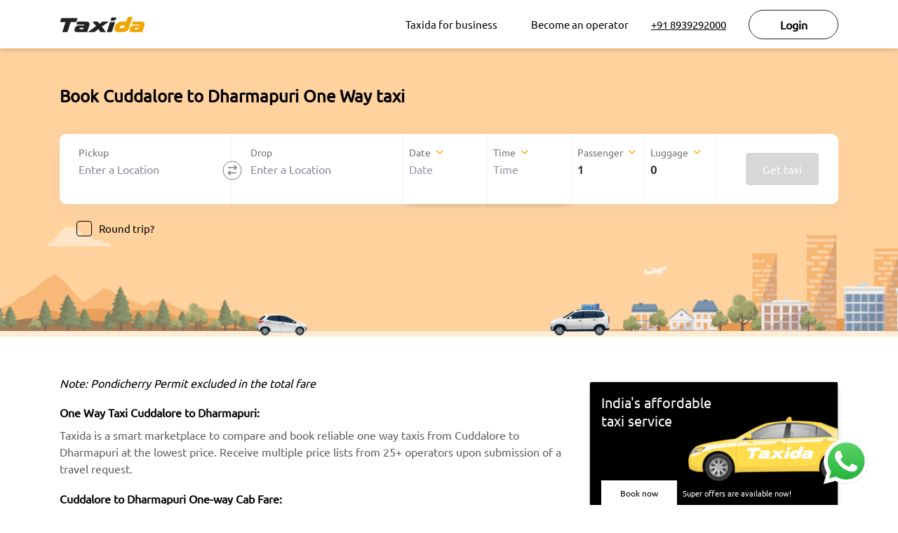

--- FILE ---
content_type: text/html; charset=utf-8
request_url: https://taxida.in/one-way-taxi/cuddalore-dharmapuri-taxi
body_size: 77322
content:
<!DOCTYPE html><html><head><script>(function(w,d,s,l,i){ w[l]=w[l]||[];w[l].push({'gtm.start':
new Date().getTime(),event:'gtm.js'});var f=d.getElementsByTagName(s)[0],
j=d.createElement(s),dl=l!='dataLayer'?'&l='+l:'';j.async=true;j.src=
'https://www.googletagmanager.com/gtm.js?id='+i+dl;f.parentNode.insertBefore(j,f);
})(window,document,'script','dataLayer','GTM-NZC6J2G');</script><meta name="viewport" content="width=device-width,initial-scale=1.0,maximum-scale=1.0, user-scalable=no, shrink-to-fit=no"/><link href="https://taxida.in/one-way-taxi/cuddalore-dharmapuri-taxi" rel="canonical"/><meta charSet="utf-8"/><script type="text/javascript" src="https://maps.googleapis.com/maps/api/js?v=3.32exp&amp;key=AIzaSyAg56yDGdtabA1mBo0T0_6p5rFGtt0rJd0&amp;libraries=geometry,places,drawing,visualization,abc"></script><meta charset="UTF-8"/><title>Book Cuddalore to Dharmapuri One Way taxi | Compare Tariff with 25+ One Way Taxis Cuddalore to Dharmapuri</title><meta name="keywords" content="Cuddalore to Dharmapuri one way taxi, Cuddalore to Dharmapuri one way taxi fare, fare from Cuddalore to Dharmapuri one way taxi, Cuddalore to Dharmapuri one way taxi service
"/><meta name="description" content="Book a one-way taxi from Cuddalore to Dharmapuri at Taxida. Compare Tariff from Cuddalore to Dharmapuri with 25+ one-way drop taxis. No extra charges, Guaranteed the lowest price, exclusive offers on every booking.
"/><meta name="viewport" content="width=device-width,initial-scale=1.0,maximum-scale=1.0, user-scalable=no, shrink-to-fit=no"/><meta property="og:locale" content="en_US"/><meta property="og:site_name" content="Taxida"/><meta property="og:type" content="website"/><meta property="og:title" content="Book Cuddalore to Dharmapuri One Way taxi | Compare Tariff with 25+ One Way Taxis Cuddalore to Dharmapuri"/><meta property="og:url" content="https://taxida.in/one-way-taxi/cuddalore-dharmapuri-taxi"/><meta property="og:description" content="Book a one-way taxi from Cuddalore to Dharmapuri at Taxida. Compare Tariff from Cuddalore to Dharmapuri with 25+ one-way drop taxis. No extra charges, Guaranteed the lowest price, exclusive offers on every booking.
"/><meta name="google-site-verification" content="_15AVsnaPHZ6YgCN7CpwuSIbOX4Q0R0Ls8uE1kHemuc"/><meta name="author" content="Taxida"/><link rel="preload" href="/_next/static/css/styles.36937504.chunk.css" as="style"/><link rel="stylesheet" href="/_next/static/css/styles.36937504.chunk.css" data-n-g=""/><link rel="preload" href="/_next/static/css/pages/_app.2b4b9a70.chunk.css" as="style"/><link rel="stylesheet" href="/_next/static/css/pages/_app.2b4b9a70.chunk.css" data-n-g=""/><link rel="preload" href="/_next/static/css/9db546e2b28c726255df0c41114771179c682a7f_CSS.0cb06073.chunk.css" as="style"/><link rel="stylesheet" href="/_next/static/css/9db546e2b28c726255df0c41114771179c682a7f_CSS.0cb06073.chunk.css" data-n-p=""/><link rel="preload" href="/_next/static/css/cf920cf877fad82fa11a5d5773b668f3e13203ae_CSS.220ab3b2.chunk.css" as="style"/><link rel="stylesheet" href="/_next/static/css/cf920cf877fad82fa11a5d5773b668f3e13203ae_CSS.220ab3b2.chunk.css" data-n-p=""/><link rel="preload" href="/_next/static/css/18b6a8d1e07fc08620b6e110fb131b17aa2bf6e6_CSS.d1fc7f29.chunk.css" as="style"/><link rel="stylesheet" href="/_next/static/css/18b6a8d1e07fc08620b6e110fb131b17aa2bf6e6_CSS.d1fc7f29.chunk.css" data-n-p=""/><noscript data-n-css="true"></noscript><link rel="preload" href="/_next/static/chunks/main-ccd8941b99ffe14b2566.js" as="script"/><link rel="preload" href="/_next/static/chunks/webpack-8d7f814ca487dd65c8b6.js" as="script"/><link rel="preload" href="/_next/static/chunks/framework.0edde26539d24c5d3def.js" as="script"/><link rel="preload" href="/_next/static/chunks/29107295.e8bdb6779c884be9541f.js" as="script"/><link rel="preload" href="/_next/static/chunks/2852872c.9aa91a63c2b8afeb0b56.js" as="script"/><link rel="preload" href="/_next/static/chunks/75fc9c18.962e286377587a59ca75.js" as="script"/><link rel="preload" href="/_next/static/chunks/e93c1415df1b933a49ea4926ac11a3ab8527f557.6de6b95dd0b7c504beca.js" as="script"/><link rel="preload" href="/_next/static/chunks/777461045eed48192b31dee18ba01ecc4e5c7ecc.c3cc56a157250d01588a.js" as="script"/><link rel="preload" href="/_next/static/chunks/dfdcc39b6dadaecdccc7772cbf8c770aabcb0c2e.1529c8bfd533d047d983.js" as="script"/><link rel="preload" href="/_next/static/chunks/b26936eea0dbb9fd18adf4cfcbccdb3429fa6fbc.f7fa645f92ce5c7d1f1a.js" as="script"/><link rel="preload" href="/_next/static/chunks/7ae6d65313625180c5500cbac4d9312cebc09df5.9b627547a4d2f9d791bb.js" as="script"/><link rel="preload" href="/_next/static/chunks/styles.658b89b1187b19d5e87d.js" as="script"/><link rel="preload" href="/_next/static/chunks/pages/_app-06c4487b4391e8e2df8d.js" as="script"/><link rel="preload" href="/_next/static/chunks/8a3558c4972384620e0c3037c52c439222e9096a.8063eb0012bdfa9ccb64.js" as="script"/><link rel="preload" href="/_next/static/chunks/9db546e2b28c726255df0c41114771179c682a7f.0241015e24375f96c444.js" as="script"/><link rel="preload" href="/_next/static/chunks/9db546e2b28c726255df0c41114771179c682a7f_CSS.748f7f460fe4ac62566f.js" as="script"/><link rel="preload" href="/_next/static/chunks/cf920cf877fad82fa11a5d5773b668f3e13203ae_CSS.118394efc85bb3e961c1.js" as="script"/><link rel="preload" href="/_next/static/chunks/6f689c90cfc7071f0dac3c967311c6dc5a58dedd.44a323a0b5d0e5af4ff0.js" as="script"/><link rel="preload" href="/_next/static/chunks/18b6a8d1e07fc08620b6e110fb131b17aa2bf6e6.97d701a80f4a311be848.js" as="script"/><link rel="preload" href="/_next/static/chunks/18b6a8d1e07fc08620b6e110fb131b17aa2bf6e6_CSS.25f3d356db032408664e.js" as="script"/><link rel="preload" href="/_next/static/chunks/abd75305c49d1ba6954e78c70037a5cea5939003.88b8f043b34b0cb3cba9.js" as="script"/><link rel="preload" href="/_next/static/chunks/pages/one-way-taxi/%5Bowt%5D-647ca322821a504310b4.js" as="script"/></head><body><noscript><iframe src="https://www.googletagmanager.com/ns.html?id=GTM-NZC6J2G" height="0" width="0" style="display:none;visibility:hidden"></iframe></noscript><div id="__next"><div class="main-body"><div class="all-head"><header class=""><nav class="navbar navbar-expand-lg navbar-light head-op   fixed-top
          "><div class="container"><a href="/"><img class="logo" src="/assets/images/main-logo.svg" alt="main-logo"/></a><div class="navbar-collapse jc-end display-none "><section class=""><div class=""><div class="h-modal-close my-3 mx-3"><button class="btn btn-none"><img src="/assets/images/close.svg" alt="close"/></button></div><ul class="navbar-nav ml-auto"><li class="h-user-icon mt-5 mb-2"><img src="/assets/images/mb-user.png"/><div class="fw-5 mt-4">Hello</div><p class="fw-6 pb-1"></p></li><li class="nav-item mx-lg-3"><a class="nav-link " href="/business">Taxida for business</a></li><li class="nav-item mx-lg-3"><a class="nav-link " href="/operator">Become an operator</a></li><li class="nav-item mr-lg-4 d-lg-block d-none web-call"><a href="tel:+91 8939292000" class="nav-link">+91 8939292000</a></li><li><div class="my-profile"><button class="btn btn-profile capitalize f-14 fw-9 " type="button">Login</button><div class="user-dropdown close"><ul></ul></div></div></li></ul></div></section></div><div class="d-lg-none d-block mob-call"><a href="tel:+91 8939292000"><img src="/assets/images/head-phone.svg" class="head-phone" alt="phone"/></a></div><div class="nav-item d-flex my-lg-0"><div class="navbar-toggler d-lg-none"><img src="/assets/images/toggle.svg" alt="toggle"/></div></div></div></nav></header></div><div><div></div><div class="booking"><form autoComplete="off"><div class="container"><div class="row"><div class="c-12 mb-4 mob-pad"><h1 class="fw-9 h4 mb-1 d-block f-28">Book Cuddalore to Dharmapuri One Way taxi </h1><div class="mt-4 pt-3"><div class="card booking-card"><div class="place-flex"><div class="card place-card"><img class="mb-picdrop" src="/assets/images/mb-pic-drop.png"/><div class="hp-pickup position-relative"><label class="form-label ">Pickup</label><div id="notebooks"><input type="text" id="query" class="custom-input" placeholder="Enter a Location" value="" name="pickup" autoComplete="off" autoCorrect="off" autoCapitalize="off"/></div><img class="swap" src="/assets/images/swap.svg" alt="swap"/></div><div class="hp-drop position-relative"><label class="form-label ">Drop</label><div id="notebooks"><input type="text" id="query" class="custom-input" placeholder="Enter a Location" value="" name="dropoff" autoComplete="off" autoCorrect="off" autoCapitalize="off"/></div></div></div></div><div class="extra-flex"><div class="position-relative"><div class="card dt-card"><div class="hp-date position-relative"><label class="form-label ">Date<img class="mt-n1 ml-2" src="/assets/images/arr-down.svg" alt="arr-down"/></label><img class="mb-image pb-3 pr-3" src="/assets/images/date.svg"/><div class="react-datepicker-wrapper"><div class="react-datepicker__input-container"><input type="text" data-validation-name="Transfer date" value="" name="travelDate" placeholder="Date" class="form-control"/></div></div></div><div class="hp-time position-relative"><label class="form-label ">Time<img class="mt-n1 ml-2" src="/assets/images/arr-down.svg" alt=""/></label><img class="mb-image pb-3 pr-3" src="/assets/images/time.svg"/><div class="react-datepicker-wrapper"><div class="react-datepicker__input-container"><input type="text" data-validation-name="Transfer time" value="" name="travelTime" placeholder="Time" class="form-control"/></div></div></div></div><div class="card mb-return d-flex"><div class="tickbox"><label>Round trip?<input type="checkbox"/><span class="checkmark"></span></label></div></div><div class="card rdt-card close"></div></div><div class="card count-card"><div class="hp-passenger position-relative"><label class="form-label ">Passenger<img class="mt-n1 ml-2" src="/assets/images/arr-down.svg" alt=""/></label><img class="mb-image pr-3" src="/assets/images/passenger.svg"/><div class="d-flex ai-center"><ul class="drop-down"><input type="hidden" name="passengerCount" value="1"/><li><button class="form-control dd-btn  " type="button">1</button></li><ul class="dd-value dd-close"></ul></ul></div><img class="mb-image mb-arr ml-4" src="/assets/images/arr-down.svg" alt=""/></div><div class="hp-luggage position-relative"><label class="form-label ">Luggage<img class="mt-n1 ml-2" src="/assets/images/arr-down.svg" alt=""/></label><img class="mb-image pr-3" src="/assets/images/luggage.svg"/><div class="d-flex ai-center"><ul class="drop-down"><input type="hidden" name="luggageCount" value="0"/><li><button class="form-control dd-btn  ph-select" type="button">0</button></li><ul class="dd-value dd-close"></ul></ul></div><img class="mb-image mb-arr ml-4" src="/assets/images/arr-down.svg" alt=""/></div></div></div><div class="card btn-card"><button class="btn btn-dark" disabled="">Get taxi</button></div></div><div class="mt-4 ml-4 lg-return"><div class="tickbox"><label>Round trip?<input type="checkbox"/><span class="checkmark"></span></label></div></div></div></div></div></div></form></div><div class="seo-content"><div class="container pad-0"><div class="d-flex jc-between"><div class="lft-side"><div><div class="leftbar"><div><div class="faq-cnt">
<i>Note: Pondicherry Permit excluded in the total fare</i><br><br>
<h2>One Way Taxi Cuddalore to Dharmapuri:</h2><p>
 Taxida is a smart marketplace to compare and book reliable one way taxis
 from Cuddalore to Dharmapuri at the lowest price. Receive multiple price lists from 25+ operators upon submission of a travel request.
 </p><h2>Cuddalore to Dharmapuri One-way Cab Fare:</h2>
 <p>
 We offer a wide range of fleet options for passengers opting for outstation
 taxis anywhere across India to ensure maximum comfort and safety.
 </p>
 </div><div class="faq-table">
 <table>
 <thead>
 <tr>
 <th>Type</th>
 <th>Seater</th>
 <th>Fare</th>
 </tr>
 </thead>
 <tbody>
 <tr>
 <td>Sedan</td>
 <td>4</td>
 <td><a href="https://taxida.in">Book Now</a></td>
 </tr>
 <tr>
 <td>SUV</td>
 <td>7</td>
 <td><a href="https://taxida.in">Book Now</a></td>
 </tr>
 </tbody>
 </table>
 </div><div class="faq-cnt"><p><h3><b>Cuddalore to Dharmapuri One-way Taxi Fare Inclusive:</b></h3></p>
 <ul>
 <li>
 You pay what you see. Toll Charges and Inter-State Permit charges (if any)
 are included in the fare.
 </li>
 <li>No additional driver bata or any other hidden charges</li></ul><h3>Cuddalore to Dharmapuri Offer/Discounts:</h3><p>
 Check out our “Offers” section to know about our ongoing promo codes, discounts, and other deals, and book your one-way cab from Cuddalore to Dharmapuri at the cheapest price. </p></div></div></div></div><div><div class="faq-book"><div><span>India&#x27;s 1st taxi price comparison &amp; booking platform.</span><span>Affordable ac cab rides at your doorstep</span></div><div><a href="/">Book now</a></div></div></div><div class="related-article"><div class="ra-head"><h3 class="fw-9">Related articles</h3><div class="carousel-btn"><button class="btn " type="button" disabled=""><img src="/assets/images/chev-right.svg" class="sp-img-rotate"/></button><button class="btn " type="button"><img src="/assets/images/chev-right.svg"/></button></div></div><div class="row"><div class="caro-main"><ol class="caro-slide" style="transform:translateX(0%);transition:0.4s"><div class="c-md-6 c-12 mb-4"><a class="blog-anchor" href="/blog/cheap-and-best-tirupati-tour-package-from-chennai"><div class="ba-card my-4"><div class="mt-3"><h6 class="card-title">Cheap And Best Tirupati Tour Package From Chennai</h6></div><div><p class="card-text">Tirupati Temple is a famous pilgrim destination worldwide. People worldwide visit this temple to see Lord Venkateshwara, the main deity of Tirupati Balaji Temple. It is set at 10 km from the city center of Tirupati and is the richest Hindu temple across the world and the second most visited holy destination after the Vatican. Thousands of devotees pay a visit to Tirupati every day. 
</p></div></div></a></div><div class="c-md-6 c-12 mb-4"><a class="blog-anchor" href="/blog/book-tirupati-tirupati-300-special-darshan-tickets-online"><div class="ba-card my-4"><div class="mt-3"><h6 class="card-title">Book TTD ₹300 Special Darshan Tickets Online</h6></div><div><p class="card-text">The Tirumala Tirupati Devasthanam Board has opened online ticket bookings for the ₹ 300 special Darshan and Laddu bookings for every month.</p></div></div></a></div><div class="c-md-6 c-12 mb-4"><a class="blog-anchor" href="/blog/how-to-book-tirupati-tirumala-room-online"><div class="ba-card my-4"><div class="mt-3"><h6 class="card-title">How To Book Accommodation At Tirumala Tirupati Online?</h6></div><div><p class="card-text">Tirumala Venkateswara Temple is one of the most famous pilgrimage destinations in India. Lord Venkateshwara in Thirupathi is regarded as the &quot;God of Wealth&quot; and is worshiped by thousands of devotees worldwide. Devotees strongly believe that getting blessings from Lord Venkateshwara will lead to a wealthy future.&lt;br&gt;

&lt;center&gt;&lt;b&gt;&lt;a href=&quot;https://taxida.in/blog/book-tirupati-tirupati-300-special-darshan-tickets-online/&quot;&gt;TTD Online Ticket Booking - Book Here&lt;/a&gt;&lt;/b&gt;&lt;/center&gt;
</p></div></div></a></div><div class="c-md-6 c-12 mb-4"><a class="blog-anchor" href="/blog/how-to-book-tirumala-devasthanam-online-darshan-tickets"><div class="ba-card my-4"><div class="mt-3"><h6 class="card-title">How to Book Tirumala Devasthanam Online Special Darshan Tickets</h6></div><div><p class="card-text">Situated in the Chittoor district of Andhra Pradesh, Tirupati is renowned for its Venkateshwara Temple, which is one of the most famous pilgrimage centers in the country.

The Tirupati Balaji temple is always bustling as thousands of devotees visit the temple all around the year to receive blessings from Lord Venkateshwara.&lt;br&gt;
&lt;br&gt;
&lt;li&gt;Thanks to the significant number of tourists visiting the temple every day, the waiting queues have become very long for Tirupathi Balaji darshan.

&lt;center&gt;&lt;ul&gt;&lt;b&gt;&lt;a href=&quot;https://taxida.in/one-way-taxi/chennai-tirupati-taxi&quot;&gt;Chennai to Tirupati Cabs - Book Here&lt;/a&gt;&lt;/b&gt;&lt;/ul&gt;&lt;/center&gt;
&lt;p&gt;&lt;ul&gt;
&lt;li&gt;The only way to get a guaranteed slot to visit Lord Venkateshwara is by doing Tirupati darshan booking online.&lt;/li&gt;&lt;br&gt;
&lt;li&gt;But you cannot get it every time as the tickets tend to get sold quickly. Moreover, due to COVID-19, the Tirupati Balaji Temple has reduced the quota of online booking for darshan.&lt;/li&gt;&lt;br&gt;
&lt;li&gt;So only a limited number of devotees will be permitted inside the temple premises each day. So the best way to ensure that you get a Tirupati darshan ticket along with a good cab service is by joining hands with Taxida.&lt;/li&gt;&lt;br&gt;
&lt;li&gt;From darshan tickets to transportation to accommodation, we handle everything to make the trip easier for our customers.&lt;/li&gt;&lt;/ul&gt;&lt;/p&gt;</p></div></div></a></div><div class="c-md-6 c-12 mb-4"><a class="blog-anchor" href="/blog/6-must-visit-hill-stations-in-south-india-for-2020-ayutha-pooja-holidays"><div class="ba-card my-4"><div class="mt-3"><h6 class="card-title">6 Must-Visit Hill Stations In South India For 2020 Ayutha Pooja Holidays</h6></div><div><p class="card-text">2020 has been a whirlwind year for everyone, and the widespread of the COVID-19 pandemic has disrupted the travel plans for many. But the travel restrictions have been lifted in several places in India now, and travel destinations are gearing up to receive an influx of tourists. The &lt;a href=&quot;https://taxida.in/blog/5-best-destinations-to-plan-an-ayudha-pooja-weekend-getaway-from-chennai&quot;&gt;Ayudha Pooja holidays&lt;/a&gt; are a perfect time to plan a vacation with your family and destress yourself from all the worries. There is no other better place than hill stations to spend a &lt;a href=&quot;https://taxida.in/&quot;&gt;long vacation.&lt;/a&gt; &lt;br/&gt;
&lt;br/&gt;
Here is a list of top hill stations where you can go for a family trip this Vijayadasami holiday!
</p></div></div></a></div><div class="c-md-6 c-12 mb-4"><a class="blog-anchor" href="/blog/is-e-pass-mandatory-to-visit-tamilnadu-from-other-states"><div class="ba-card my-4"><div class="mt-3"><h6 class="card-title">E-Pass Mandatory To Visit Tamil Nadu From Other States?</h6></div><div><p class="card-text">Owing to the rise in the COVID-19 in the past few days, The Tamil Nadu government has made e-pass mandatory for folks traveling from other parts of the country to Tamil Nadu. Unlike others, the travelers from Pondicherry don&#x27;t need an e-pass to enter Tamil Nadu.&lt;br&gt;
&lt;br&gt;
According to Health Secretary J Radhakrishnan, &lt;a href=&quot;https://eregister.tnega.org/#/user/pass/&quot;&gt;e-pass&lt;/a&gt; is made mandatory by the government to have adequate background data of people who traveled into the state. This is to ensure that it will be easier to track them if necessary. &lt;br&gt;&lt;br&gt;
&lt;ul&gt;&lt;center&gt;&lt;b&gt;&lt;a href =&quot;https://taxida.in/covid-19&quot;&gt;Here is the link to District-wise Tamil Nadu E-pass pages - Book Here&lt;/a&gt;&lt;/b&gt;&lt;/center&gt;&lt;/ul&gt;
Even international travelers are not exempt from this new rule. People staying in the state for more than 72 hours should have an e-pass ready when they touch down at the airport. Business travelers in the city for just 72 hours won&#x27;t be kept in quarantine for seven days, and they don&#x27;t need an e-pass for their short stay. &lt;br&gt;
&lt;center&gt;&lt;b&gt;&lt;a href =&quot;https://taxida.in/airport-cabs&quot;&gt;Airport Taxi Pick-up/Drop - Book Here&lt;/a&gt;&lt;/b&gt;&lt;/center&gt;&lt;br&gt;
The passengers from the UK, Brazil, and South Africa are extensively screened due to the increasing number of COVID-19 cases in these countries. Apart from e-pass, the travelers from these nations need a COVID-19 negative certificate to enter Tamil Nadu. They will be again screened to ensure the result remains the same. This is done as a precaution because some of the passengers who tested negative at transit airports turned into positive when done again at the destination.&lt;br&gt;
&lt;br&gt;
&lt;center&gt;&lt;b&gt;&lt;a href =&quot;https://taxida.in/&quot;&gt;Cabs to Tamil Nadu with E-pass - Book Here&lt;/a&gt;&lt;/b&gt;&lt;/center&gt;&lt;br&gt;
If you plan to travel to Tamil Nadu from overseas or other parts of the country, get in touch with &lt;a href=&quot;https://taxida.in/&quot;&gt;Taxida.&lt;/a&gt;
We will help you get your e-pass in no time!&lt;br&gt;
&lt;br&gt;
&lt;div style=&quot;text-align: center&quot;&gt;
&lt;a class=&quot;btn btn-dark&quot; href=&quot;https://taxida.in/one-way-taxi/blog-booking?utm_source=blog&amp;utm_medium=organic&amp;utm_campaign=is-e-pass-mandatory-to-visit-tamilnadu-from-other-states&quot;&gt;Book a cab&lt;/a&gt;
&lt;/div&gt;
Updated: January 29th, 2022.

</p></div></div></a></div></ol></div></div></div></div><div class="rgt-side"><div class="rightbar"><div class="pl-3 ml-md-2 pr-1"></div><div class="rb-book"><div>India&#x27;s affordable<br/> taxi service</div><div><a href="/">Book now</a><span>Super offers are available now!</span></div></div></div></div></div></div></div><div class="seo-tp"><div class="tourist-pack"><div class="d-md-block d-none"><div class="tabs"><div class="tl-clr"><ol class="tab-list"><li class="tab-list-item"><div><span class='tab-br'>Drop Taxi <img class='mt-n1' src='/assets/images/chev-down.svg'alt='chevron'/></span></div></li><li class="tab-list-item"><div><span class='tab-br'>Outstation Taxi <img class='mt-n1' src='/assets/images/chev-down.svg'alt='chevron'/></span></div></li><li class="tab-list-item"><div><span class='tab-br'>Outstation Cabs <img class='mt-n1' src='/assets/images/chev-down.svg'alt='chevron'/></span></div></li><li class="tab-list-item"><div><span class='tab-br'>Local Taxi <img class='mt-n1' src='/assets/images/chev-down.svg'alt='chevron'/></span></div></li><li class="tab-list-item"><div><span class='tab-br'>Airport Taxi <img class='mt-n1' src='/assets/images/chev-down.svg'alt='chevron'/></span></div></li><li class="tab-list-item"><div><span class='tab-br'>Tourist Places <img class='mt-n1' src='/assets/images/chev-down.svg'alt='chevron'/></span></div></li><li class="tab-list-item"><div><span class='tab-br'>Blogs <img class='mt-n1' src='/assets/images/chev-down.svg'alt='chevron'/></span></div></li><li class="tab-list-item"><div><span class='tab-br'>Popular Routes <img class='mt-n1' src='/assets/images/chev-down.svg'alt='chevron'/></span></div></li><li class="tab-list-item"><div><span class='tab-br'>Pilgrim Packages <img class='mt-n1' src='/assets/images/chev-down.svg'alt='chevron'/></span></div></li><li class="tab-list-item"><div><span class='tab-br'>Chennai Airport Taxi <img class='mt-n1' src='/assets/images/chev-down.svg'alt='chevron'/></span></div></li><li class="tab-list-item"><div><span class='tab-br'>Trichy Airport Taxi <img class='mt-n1' src='/assets/images/chev-down.svg'alt='chevron'/></span></div></li><li class="tab-list-item"><div><span class='tab-br'>Coimbatore Airport Taxi <img class='mt-n1' src='/assets/images/chev-down.svg'alt='chevron'/></span></div></li><li class="tab-list-item"><div><span class='tab-br'>Madurai Airport Taxi <img class='mt-n1' src='/assets/images/chev-down.svg'alt='chevron'/></span></div></li><li class="tab-list-item"><div><span class='tab-br'>Bangalore Airport Taxi <img class='mt-n1' src='/assets/images/chev-down.svg'alt='chevron'/></span></div></li><li class="tab-list-item"><div><span class='tab-br'>Trivandrum Airport Taxi <img class='mt-n1' src='/assets/images/chev-down.svg'alt='chevron'/></span></div></li><li class="tab-list-item"><div><span class='tab-br'>Top Pages <img class='mt-n1' src='/assets/images/chev-down.svg'alt='chevron'/></span></div></li><li class="tab-list-item"><div><span class='tab-br'>Other Routes <img class='mt-n1' src='/assets/images/chev-down.svg'alt='chevron'/></span></div></li><li class="tab-list-item"><div><span class='tab-br'>Routes <img class='mt-n1' src='/assets/images/chev-down.svg'alt='chevron'/></span></div></li><li class="tab-list-item"><div><span class='tab-br'>Taxi Routes <img class='mt-n1' src='/assets/images/chev-down.svg'alt='chevron'/></span></div></li><li class="tab-list-item"><div><span class='tab-br'>Kodaikanal Routes <img class='mt-n1' src='/assets/images/chev-down.svg'alt='chevron'/></span></div></li><li class="tab-list-item"><div><span class='tab-br'>Bangalore - Popular Routes <img class='mt-n1' src='/assets/images/chev-down.svg'alt='chevron'/></span></div></li><li class="tab-list-item"><div><span class='tab-br'>Top Routes <img class='mt-n1' src='/assets/images/chev-down.svg'alt='chevron'/></span></div></li></ol></div><div class="tc-clr"><div class="tab-content"><div class="d-none"><div class="d-flex f-wrap"><div class="tp-wid"><h3><a href="https://taxida.in/one-way-taxi/chennai">Drop Taxi Chennai</a></h3></div><div class="tp-wid"><h3><a href="https://taxida.in/one-way-taxi/chengalpattu">Drop Taxi Chengalpattu</a></h3></div><div class="tp-wid"><h3><a href="https://taxida.in/one-way-taxi/coimbatore">Drop Taxi Coimbatore</a></h3></div><div class="tp-wid"><h3><a href="https://taxida.in/one-way-taxi/kanchipuram">Drop Taxi Kanchipuram</a></h3></div><div class="tp-wid"><h3><a href="https://taxida.in/one-way-taxi/madurai">Drop Taxi Madurai</a></h3></div><div class="tp-wid"><h3><a href="https://taxida.in/one-way-taxi/vellore">Drop Taxi Vellore</a></h3></div><div class="tp-wid"><h3><a href="https://taxida.in/one-way-taxi/tiruvannamalai">Drop Taxi Tiruvannamalai</a></h3></div><div class="tp-wid"><h3><a href="https://taxida.in/one-way-taxi/salem">Drop Taxi Salem</a></h3></div><div class="tp-wid"><h3><a href="https://taxida.in/one-way-taxi/tiruchirappalli">Drop Taxi Tiruchirappalli</a></h3></div><div class="tp-wid"><h3><a href="https://taxida.in/one-way-taxi/ariyalur">Drop Taxi Ariyalur</a></h3></div><div class="tp-wid"><h3><a href="https://taxida.in/one-way-taxi/cuddalore">Drop Taxi Cuddalore</a></h3></div><div class="tp-wid"><h3><a href="https://taxida.in/one-way-taxi/dharmapuri">Drop Taxi Dharmapuri</a></h3></div><div class="tp-wid"><h3><a href="https://taxida.in/one-way-taxi/dindigul">Drop Taxi Dindigul</a></h3></div><div class="tp-wid"><h3><a href="https://taxida.in/one-way-taxi/erode">Drop Taxi Erode</a></h3></div><div class="tp-wid"><h3><a href="https://taxida.in/one-way-taxi/kallakurichi">Drop Taxi Kallakurichi</a></h3></div><div class="tp-wid"><h3><a href="https://taxida.in/one-way-taxi/kanyakumari">Drop Taxi Kanyakumari</a></h3></div><div class="tp-wid"><h3><a href="https://taxida.in/one-way-taxi/karur">Drop Taxi Karur</a></h3></div><div class="tp-wid"><h3><a href="https://taxida.in/one-way-taxi/krishnagiri">Drop Taxi Krishnagiri</a></h3></div><div class="tp-wid"><h3><a href="https://taxida.in/one-way-taxi/mayiladuthurai">Drop Taxi Mayiladuthurai</a></h3></div><div class="tp-wid"><h3><a href="https://taxida.in/one-way-taxi/nagapattinam">Drop Taxi Nagapattinam</a></h3></div><div class="tp-wid"><h3><a href="https://taxida.in/one-way-taxi/namakkal">Drop Taxi Namakkal</a></h3></div><div class="tp-wid"><h3><a href="https://taxida.in/one-way-taxi/nilgiris">Drop Taxi Nilgiris</a></h3></div><div class="tp-wid"><h3><a href="https://taxida.in/one-way-taxi/perambalur">Drop Taxi Perambalur</a></h3></div><div class="tp-wid"><h3><a href="https://taxida.in/one-way-taxi/pudukkottai">Drop Taxi Pudukkottai</a></h3></div><div class="tp-wid"><h3><a href="https://taxida.in/one-way-taxi/ramanathapuram">Drop Taxi Ramanathapuram</a></h3></div><div class="tp-wid"><h3><a href="https://taxida.in/one-way-taxi/ranipet">Drop Taxi Ranipet</a></h3></div><div class="tp-wid"><h3><a href="https://taxida.in/one-way-taxi/sivagangai">Drop Taxi Sivagangai</a></h3></div><div class="tp-wid"><h3><a href="https://taxida.in/one-way-taxi/tenkasi">Drop Taxi Tenkasi</a></h3></div><div class="tp-wid"><h3><a href="https://taxida.in/one-way-taxi/thanjavur">Drop Taxi Thanjavur</a></h3></div><div class="tp-wid"><h3><a href="https://taxida.in/one-way-taxi/theni">Drop Taxi Theni</a></h3></div><div class="tp-wid"><h3><a href="https://taxida.in/one-way-taxi/thoothukudi">Drop Taxi Thoothukudi</a></h3></div><div class="tp-wid"><h3><a href="https://taxida.in/one-way-taxi/tirupattur">Drop Taxi Tirupattur</a></h3></div><div class="tp-wid"><h3><a href="https://taxida.in/one-way-taxi/tiruppur">Drop Taxi Tiruppur</a></h3></div><div class="tp-wid"><h3><a href="https://taxida.in/one-way-taxi/tiruvallur">Drop Taxi Tiruvallur</a></h3></div><div class="tp-wid"><h3><a href="https://taxida.in/one-way-taxi/tiruvarur">Drop Taxi Tiruvarur</a></h3></div><div class="tp-wid"><h3><a href="https://taxida.in/one-way-taxi/viluppuram">Drop Taxi Viluppuram</a></h3></div><div class="tp-wid"><h3><a href="https://taxida.in/one-way-taxi/virudhunagar">Drop Taxi Virudhunagar</a></h3></div><div class="tp-wid"><h3><a href="https://taxida.in/one-way-taxi/bangalore">Drop Taxi Bangalore</a></h3></div><div class="tp-wid"><h3><a href="https://taxida.in/one-way-taxi/hosur">Drop Taxi Hosur</a></h3></div><div class="tp-wid"><h3><a href="https://taxida.in/one-way-taxi/hosur-to-bangalore-kempegowda-international-airport">Book Hosur to Bangalore Airport Taxi Online</a></h3></div><div class="tp-wid"><h3><a href="https://taxida.in/one-way-taxi/drop-taxi">Drop Taxi</a></h3></div><div class="tp-wid"><h3><a href="https://taxida.in/one-way-taxi/droptaxi">Droptaxi</a></h3></div><div class="tp-wid"><h3><a href="https://taxida.in/one-way-taxi">View More</a></h3></div></div></div><div class="d-none"><div class="d-flex f-wrap"><div class="tp-wid"><h3><a href="https://taxida.in/outstation-cabs/ariyalur">Cabs in Ariyalur </a></h3></div><div class="tp-wid"><h3><a href="https://taxida.in/outstation-cabs/bangalore">Cabs in Bangalore </a></h3></div><div class="tp-wid"><h3><a href="https://taxida.in/outstation-cabs/chengalpattu">Cabs in Chengalpattu </a></h3></div><div class="tp-wid"><h3><a href="https://taxida.in/outstation-cabs/chennai">Cabs in Chennai </a></h3></div><div class="tp-wid"><h3><a href="https://taxida.in/outstation-cabs/coimbatore">Cabs in Coimbatore </a></h3></div><div class="tp-wid"><h3><a href="https://taxida.in/outstation-cabs/cuddalore">Cabs in Cuddalore </a></h3></div><div class="tp-wid"><h3><a href="https://taxida.in/outstation-cabs/dharmapuri">Cabs in Dharmapuri </a></h3></div><div class="tp-wid"><h3><a href="https://taxida.in/outstation-cabs/dindigul">Cabs in Dindigul </a></h3></div><div class="tp-wid"><h3><a href="https://taxida.in/outstation-cabs/erode">Cabs in Erode </a></h3></div><div class="tp-wid"><h3><a href="https://taxida.in/outstation-cabs/kallakurichi">Cabs in Kallakurichi </a></h3></div><div class="tp-wid"><h3><a href="https://taxida.in/outstation-cabs/kanchipuram">Cabs in Kanchipuram </a></h3></div><div class="tp-wid"><h3><a href="https://taxida.in/outstation-cabs/kanyakumari">Cabs in Kanyakumari </a></h3></div><div class="tp-wid"><h3><a href="https://taxida.in/outstation-cabs/karur">Cabs in Karur </a></h3></div><div class="tp-wid"><h3><a href="https://taxida.in/outstation-cabs/krishnagiri">Cabs in Krishnagiri </a></h3></div><div class="tp-wid"><h3><a href="https://taxida.in/outstation-cabs/madurai">Cabs in Madurai </a></h3></div><div class="tp-wid"><h3><a href="https://taxida.in/outstation-cabs/mayiladuthurai">Cabs in Mayiladuthurai </a></h3></div><div class="tp-wid"><h3><a href="https://taxida.in/outstation-cabs/nagapattinam">Cabs in Nagapattinam </a></h3></div><div class="tp-wid"><h3><a href="https://taxida.in/outstation-cabs/namakkal">Cabs in Namakkal </a></h3></div><div class="tp-wid"><h3><a href="https://taxida.in/outstation-cabs/nilgiris">Cabs in Nilgiris </a></h3></div><div class="tp-wid"><h3><a href="https://taxida.in/outstation-cabs/perambalur">Cabs in Perambalur </a></h3></div><div class="tp-wid"><h3><a href="https://taxida.in/outstation-cabs/pudukkottai">Cabs in Pudukkottai </a></h3></div><div class="tp-wid"><h3><a href="https://taxida.in/outstation-cabs/ramanathapuram">Cabs in Ramanathapuram </a></h3></div><div class="tp-wid"><h3><a href="https://taxida.in/outstation-cabs/ranipet">Cabs in Ranipet </a></h3></div><div class="tp-wid"><h3><a href="https://taxida.in/outstation-cabs/salem">Cabs in Salem </a></h3></div><div class="tp-wid"><h3><a href="https://taxida.in/outstation-cabs/sivagangai">Cabs in Sivagangai </a></h3></div><div class="tp-wid"><h3><a href="https://taxida.in/outstation-cabs/tenkasi">Cabs in Tenkasi </a></h3></div><div class="tp-wid"><h3><a href="https://taxida.in/outstation-cabs/thanjavur">Cabs in Thanjavur </a></h3></div><div class="tp-wid"><h3><a href="https://taxida.in/outstation-cabs/theni">Cabs in Theni </a></h3></div><div class="tp-wid"><h3><a href="https://taxida.in/outstation-cabs/thoothukudi">Cabs in Thoothukudi </a></h3></div><div class="tp-wid"><h3><a href="https://taxida.in/outstation-cabs/tiruchirappalli">Cabs in Tiruchirappalli </a></h3></div><div class="tp-wid"><h3><a href="https://taxida.in/outstation-cabs/tirunelveli">Cabs in Tirunelveli </a></h3></div><div class="tp-wid"><h3><a href="https://taxida.in/outstation-cabs/tirupattur">Cabs in Tirupattur </a></h3></div><div class="tp-wid"><h3><a href="https://taxida.in/outstation-cabs/tiruppur">Cabs in Tiruppur </a></h3></div><div class="tp-wid"><h3><a href="https://taxida.in/outstation-cabs/tiruvallur">Cabs in Tiruvallur </a></h3></div><div class="tp-wid"><h3><a href="https://taxida.in/outstation-cabs/tiruvannamalai">Cabs in Tiruvannamalai </a></h3></div><div class="tp-wid"><h3><a href="https://taxida.in/outstation-cabs/tiruvarur">Cabs in Tiruvarur </a></h3></div><div class="tp-wid"><h3><a href="https://taxida.in/outstation-cabs/vellore">Cabs in Vellore </a></h3></div><div class="tp-wid"><h3><a href="https://taxida.in/outstation-cabs/viluppuram">Cabs in Viluppuram </a></h3></div><div class="tp-wid"><h3><a href="https://taxida.in/outstation-cabs/virudhunagar">Cabs in Virudhunagar </a></h3></div><div class="tp-wid"><h3><a href="https://taxida.in/outstation-cabs">Outstation Cabs</a></h3></div></div></div><div class="d-none"><div class="d-flex f-wrap"><div class="tp-wid"><h3><a href="https://taxida.in/outstation-cabs/chennai-coimbatore-taxi">Book Chennai to Coimbatore Cabs</a></h3></div><div class="tp-wid"><h3><a href="https://taxida.in/outstation-cabs/chennai-madurai-taxi">Book Chennai to Madurai Cabs</a></h3></div><div class="tp-wid"><h3><a href="https://taxida.in/outstation-cabs/chennai-tiruchirappalli-taxi">Book Chennai to Tiruchirappalli Cabs</a></h3></div><div class="tp-wid"><h3><a href="https://taxida.in/outstation-cabs/chennai-pondicherry-taxi">Book Chennai to Pondicherry Cabs</a></h3></div><div class="tp-wid"><h3><a href="https://taxida.in/outstation-cabs/chennai-bangalore-taxi">Book Chennai to Bangalore Cabs</a></h3></div><div class="tp-wid"><h3><a href="https://taxida.in/outstation-cabs/chennai-vellore-taxi">Book Chennai to Vellore Cabs</a></h3></div><div class="tp-wid"><h3><a href="https://taxida.in/outstation-cabs/chennai-kanchipuram-taxi">Book  Chennai to Kanchipuram Cabs</a></h3></div><div class="tp-wid"><h3><a href="https://taxida.in/outstation-cabs/chennai-salem-taxi">Book Chennai to Salem Cabs</a></h3></div><div class="tp-wid"><h3><a href="https://taxida.in/outstation-cabs/chennai-thanjavur-taxi">Book Chennai to Thanjavur Cabs</a></h3></div><div class="tp-wid"><h3><a href="https://taxida.in/outstation-cabs/chennai-tiruvannamalai-taxi">Book Chennai to Tiruvannamalai Cabs</a></h3></div><div class="tp-wid"><h3><a href="https://taxida.in/outstation-cabs/hire-innova-7-seater-cab-chennai">Hire Innova Cars in Chennai</a></h3></div><div class="tp-wid"><h3><a href="https://taxida.in/outstation-cabs/chennai-palani-taxi">Chennai To Palani Taxi</a></h3></div><div class="tp-wid"><h3><a href="https://taxida.in/outstation-cabs/chennai-andimadam-taxi">Chennai To Andimadam Taxi</a></h3></div><div class="tp-wid"><h3><a href="https://taxida.in/outstation-cabs/chennai-aanaimalai-taxi">Chennai To Aanaimalai Taxi</a></h3></div><div class="tp-wid"><h3><a href="https://taxida.in/outstation-cabs/chennai-aandipatti-taxi">Chennai To Aandipatti Taxi</a></h3></div><div class="tp-wid"><h3><a href="https://taxida.in/outstation-cabs/chennai-adirampattinam-taxi">Chennai To Adirampattinam Taxi</a></h3></div><div class="tp-wid"><h3><a href="https://taxida.in/outstation-cabs/chennai-aduthurai-taxi">Chennai To Aduthurai Taxi</a></h3></div><div class="tp-wid"><h3><a href="https://taxida.in/outstation-cabs/chennai-agasteeswaram-taxi">Chennai To Agasteeswaram Taxi</a></h3></div><div class="tp-wid"><h3><a href="https://taxida.in/outstation-cabs/chennai-alangudi-taxi">Chennai To Alangudi Taxi</a></h3></div><div class="tp-wid"><h3><a href="https://taxida.in/outstation-cabs/chennai-alangulam-taxi">Chennai To Alangulam Taxi</a></h3></div><div class="tp-wid"><h3><a href="https://taxida.in/outstation-cabs/chennai-alathur-taxi">Chennai To Alathur Taxi</a></h3></div><div class="tp-wid"><h3><a href="https://taxida.in/outstation-cabs/chennai-aliyar dam-taxi">Chennai To Aliyar Dam Taxi</a></h3></div><div class="tp-wid"><h3><a href="https://taxida.in/outstation-cabs/chennai-allinagaram-taxi">Chennai To Allinagaram Taxi</a></h3></div><div class="tp-wid"><h3><a href="https://taxida.in/outstation-cabs/chennai-ambasamudram-taxi">Chennai To Ambasamudram Taxi</a></h3></div><div class="tp-wid"><h3><a href="https://taxida.in/outstation-cabs/chennai-ambilikkai-taxi">Chennai To Ambilikkai Taxi</a></h3></div><div class="tp-wid"><h3><a href="https://taxida.in/outstation-cabs/chennai-ambur-taxi">Chennai To Ambur Taxi</a></h3></div><div class="tp-wid"><h3><a href="https://taxida.in/outstation-cabs/chennai-ammaiyarkuppam-taxi">Chennai To Ammaiyarkuppam Taxi</a></h3></div><div class="tp-wid"><h3><a href="https://taxida.in/outstation-cabs/chennai-ammapattinam-taxi">Chennai To Ammapattinam Taxi</a></h3></div><div class="tp-wid"><h3><a href="https://taxida.in/outstation-cabs/chennai-ammapet-taxi">Chennai To Ammapet Taxi</a></h3></div><div class="tp-wid"><h3><a href="https://taxida.in/outstation-cabs/chennai-ammapettai-taxi">Chennai To Ammapettai Taxi</a></h3></div><div class="tp-wid"><h3><a href="https://taxida.in/outstation-cabs/chennai-ammavarikuppam-taxi">Chennai To Ammavarikuppam Taxi</a></h3></div><div class="tp-wid"><h3><a href="https://taxida.in/outstation-cabs/chennai-anaicut-taxi">Chennai To Anaicut Taxi</a></h3></div><div class="tp-wid"><h3><a href="https://taxida.in/outstation-cabs/chennai-anaimalai-taxi">Chennai To Anaimalai Taxi</a></h3></div><div class="tp-wid"><h3><a href="https://taxida.in/outstation-cabs/chennai-ananthapuram-taxi">Chennai To Ananthapuram Taxi</a></h3></div><div class="tp-wid"><h3><a href="https://taxida.in/outstation-cabs/chennai-andalpuram-taxi">Chennai To Andalpuram Taxi</a></h3></div><div class="tp-wid"><h3><a href="https://taxida.in/outstation-cabs/chennai-andipatti-taxi">Chennai To Andipatti Taxi</a></h3></div><div class="tp-wid"><h3><a href="https://taxida.in/outstation-cabs/chennai-anjetty-taxi">Chennai To Anjetty Taxi</a></h3></div><div class="tp-wid"><h3><a href="https://taxida.in/outstation-cabs/chennai-annur-taxi">Chennai To Annur Taxi</a></h3></div><div class="tp-wid"><h3><a href="https://taxida.in/outstation-cabs/chennai-anthiyur-taxi">Chennai To Anthiyur Taxi</a></h3></div><div class="tp-wid"><h3><a href="https://taxida.in/outstation-cabs/chennai-arakkonam-taxi">Chennai To Arakkonam Taxi</a></h3></div><div class="tp-wid"><h3><a href="https://taxida.in/outstation-cabs/chennai-arani-taxi">Chennai To Arani Taxi</a></h3></div><div class="tp-wid"><h3><a href="https://taxida.in/outstation-cabs/chennai-aranthangi-taxi">Chennai To Aranthangi Taxi</a></h3></div><div class="tp-wid"><h3><a href="https://taxida.in/outstation-cabs/chennai-aravakurichi-taxi">Chennai To Aravakurichi Taxi</a></h3></div><div class="tp-wid"><h3><a href="https://taxida.in/outstation-cabs/chennai-arcot-taxi">Chennai To Arcot Taxi</a></h3></div><div class="tp-wid"><h3><a href="https://taxida.in/outstation-cabs/chennai-arni-taxi">Chennai To Arni Taxi</a></h3></div><div class="tp-wid"><h3><a href="https://taxida.in/outstation-cabs/chennai-aruppukkottai-taxi">Chennai To Aruppukkottai Taxi</a></h3></div><div class="tp-wid"><h3><a href="https://taxida.in/outstation-cabs/chennai-atthur-taxi">Chennai To Atthur Taxi</a></h3></div><div class="tp-wid"><h3><a href="https://taxida.in/outstation-cabs/chennai-auroville-taxi">Chennai To Auroville Taxi</a></h3></div><div class="tp-wid"><h3><a href="https://taxida.in/outstation-cabs/chennai-avinashi-taxi">Chennai To Avinashi Taxi</a></h3></div><div class="tp-wid"><h3><a href="https://taxida.in/outstation-cabs/chennai-avudaiyarkoil-taxi">Chennai To Avudaiyarkoil Taxi</a></h3></div><div class="tp-wid"><h3><a href="https://taxida.in/outstation-cabs/chennai-ayakkaranpulam-taxi">Chennai To Ayakkaranpulam Taxi</a></h3></div><div class="tp-wid"><h3><a href="https://taxida.in/outstation-cabs/chennai-ayyampettai-taxi">Chennai To Ayyampettai Taxi</a></h3></div><div class="tp-wid"><h3><a href="https://taxida.in/outstation-cabs/chennai-bagayam-taxi">Chennai To Bagayam Taxi</a></h3></div><div class="tp-wid"><h3><a href="https://taxida.in/outstation-cabs/chennai-bargur-taxi">Chennai To Bargur Taxi</a></h3></div><div class="tp-wid"><h3><a href="https://taxida.in/outstation-cabs/chennai-batlagundu-taxi">Chennai To Batlagundu Taxi</a></h3></div><div class="tp-wid"><h3><a href="https://taxida.in/outstation-cabs/chennai-bhavani-taxi">Chennai To Bhavani Taxi</a></h3></div><div class="tp-wid"><h3><a href="https://taxida.in/outstation-cabs/chennai-bhuvanagiri-taxi">Chennai To Bhuvanagiri Taxi</a></h3></div><div class="tp-wid"><h3><a href="https://taxida.in/outstation-cabs/chennai-bodinayakanur-taxi">Chennai To Bodinayakanur Taxi</a></h3></div><div class="tp-wid"><h3><a href="https://taxida.in/outstation-cabs/chennai-boothalur-taxi">Chennai To Boothalur Taxi</a></h3></div><div class="tp-wid"><h3><a href="https://taxida.in/outstation-cabs/chennai-brahmapuram-taxi">Chennai To Brahmapuram Taxi</a></h3></div><div class="tp-wid"><h3><a href="https://taxida.in/outstation-cabs/chennai-budalur-taxi">Chennai To Budalur Taxi</a></h3></div><div class="tp-wid"><h3><a href="https://taxida.in/outstation-cabs/chennai-chengam-taxi">Chennai To Chengam Taxi</a></h3></div><div class="tp-wid"><h3><a href="https://taxida.in/outstation-cabs/chennai-chennimalai-taxi">Chennai To Chennimalai Taxi</a></h3></div><div class="tp-wid"><h3><a href="https://taxida.in/outstation-cabs/chennai-cheranmahadevi-taxi">Chennai To Cheranmahadevi Taxi</a></h3></div><div class="tp-wid"><h3><a href="https://taxida.in/outstation-cabs/chennai-chetpet-taxi">Chennai To Chetpet Taxi</a></h3></div><div class="tp-wid"><h3><a href="https://taxida.in/outstation-cabs/chennai-cheyyar-taxi">Chennai To Cheyyar Taxi</a></h3></div><div class="tp-wid"><h3><a href="https://taxida.in/outstation-cabs/chennai-cheyyur-taxi">Chennai To Cheyyur Taxi</a></h3></div><div class="tp-wid"><h3><a href="https://taxida.in/outstation-cabs/chennai-chidambaram-taxi">Chennai To Chidambaram Taxi</a></h3></div><div class="tp-wid"><h3><a href="https://taxida.in/outstation-cabs/chennai-chinnaselam-taxi">Chennai To Chinnaselam Taxi</a></h3></div><div class="tp-wid"><h3><a href="https://taxida.in/outstation-cabs/chennai-coonoor-taxi">Chennai To Coonoor Taxi</a></h3></div><div class="tp-wid"><h3><a href="https://taxida.in/outstation-cabs/chennai-cumbum-taxi">Chennai To Cumbum Taxi</a></h3></div><div class="tp-wid"><h3><a href="https://taxida.in/outstation-cabs/chennai-deevattipatti-taxi">Chennai To Deevattipatti Taxi</a></h3></div><div class="tp-wid"><h3><a href="https://taxida.in/outstation-cabs/chennai-devakottai-taxi">Chennai To Devakottai Taxi</a></h3></div><div class="tp-wid"><h3><a href="https://taxida.in/outstation-cabs/chennai-dharapuram-taxi">Chennai To Dharapuram Taxi</a></h3></div><div class="tp-wid"><h3><a href="https://taxida.in/outstation-cabs/chennai-edapadi-taxi">Chennai To Edapadi Taxi</a></h3></div><div class="tp-wid"><h3><a href="https://taxida.in/outstation-cabs/chennai-eral-taxi">Chennai To Eral Taxi</a></h3></div><div class="tp-wid"><h3><a href="https://taxida.in/outstation-cabs/chennai-ettayapuram-taxi">Chennai To Ettayapuram Taxi</a></h3></div><div class="tp-wid"><h3><a href="https://taxida.in/outstation-cabs/chennai-gandarvakottai-taxi">Chennai To Gandarvakottai Taxi</a></h3></div><div class="tp-wid"><h3><a href="https://taxida.in/outstation-cabs/chennai-gandhipuram-taxi">Chennai To Gandhipuram Taxi</a></h3></div><div class="tp-wid"><h3><a href="https://taxida.in/outstation-cabs/chennai-gangavalli-taxi">Chennai To Gangavalli Taxi</a></h3></div><div class="tp-wid"><h3><a href="https://taxida.in/outstation-cabs/chennai-gerugambakkam-taxi">Chennai To Gerugambakkam Taxi</a></h3></div><div class="tp-wid"><h3><a href="https://taxida.in/outstation-cabs/chennai-gingee-taxi">Chennai To Gingee Taxi</a></h3></div><div class="tp-wid"><h3><a href="https://taxida.in/outstation-cabs/chennai-gobichettipalayam-taxi">Chennai To Gobichettipalayam Taxi</a></h3></div><div class="tp-wid"><h3><a href="https://taxida.in/outstation-cabs/chennai-gudalur-taxi">Chennai To Gudalur Taxi</a></h3></div><div class="tp-wid"><h3><a href="https://taxida.in/outstation-cabs/chennai-gudiyatham-taxi">Chennai To Gudiyatham Taxi</a></h3></div><div class="tp-wid"><h3><a href="https://taxida.in/outstation-cabs/chennai-gudur-taxi">Chennai To Gudur Taxi</a></h3></div><div class="tp-wid"><h3><a href="https://taxida.in/outstation-cabs/chennai-gummidipoondi-taxi">Chennai To Gummidipoondi Taxi</a></h3></div><div class="tp-wid"><h3><a href="https://taxida.in/outstation-cabs/chennai-guziliyamparai-taxi">Chennai To Guziliyamparai Taxi</a></h3></div><div class="tp-wid"><h3><a href="https://taxida.in/outstation-cabs/chennai-harur-taxi">Chennai To Harur Taxi</a></h3></div><div class="tp-wid"><h3><a href="https://taxida.in/outstation-cabs/chennai-hosur-taxi">Chennai To Hosur Taxi</a></h3></div><div class="tp-wid"><h3><a href="https://taxida.in/outstation-cabs/chennai-ilayankudi-taxi">Chennai To Ilayankudi Taxi</a></h3></div><div class="tp-wid"><h3><a href="https://taxida.in/outstation-cabs/chennai-iluppur-taxi">Chennai To Iluppur Taxi</a></h3></div><div class="tp-wid"><h3><a href="https://taxida.in/outstation-cabs/chennai-jakkampati-taxi">Chennai To Jakkampati Taxi</a></h3></div><div class="tp-wid"><h3><a href="https://taxida.in/outstation-cabs/chennai-jambuliputhur-taxi">Chennai To Jambuliputhur Taxi</a></h3></div><div class="tp-wid"><h3><a href="https://taxida.in/outstation-cabs/chennai-jamunamarathur-taxi">Chennai To Jamunamarathur Taxi</a></h3></div><div class="tp-wid"><h3><a href="https://taxida.in/outstation-cabs/chennai-jolarpettai-taxi">Chennai To Jolarpettai Taxi</a></h3></div><div class="tp-wid"><h3><a href="https://taxida.in/outstation-cabs/chennai-kadaiyampatti-taxi">Chennai To Kadaiyampatti Taxi</a></h3></div><div class="tp-wid"><h3><a href="https://taxida.in/outstation-cabs/chennai-kadaladi-taxi">Chennai To Kadaladi Taxi</a></h3></div><div class="tp-wid"><h3><a href="https://taxida.in/outstation-cabs/chennai-kadavur-taxi">Chennai To Kadavur Taxi</a></h3></div><div class="tp-wid"><h3><a href="https://taxida.in/outstation-cabs/chennai-kadayanallur-taxi">Chennai To Kadayanallur Taxi</a></h3></div><div class="tp-wid"><h3><a href="https://taxida.in/outstation-cabs/chennai-kagithapuram-taxi">Chennai To Kagithapuram Taxi</a></h3></div><div class="tp-wid"><h3><a href="https://taxida.in/outstation-cabs/chennai-kakkalur-taxi">Chennai To Kakkalur Taxi</a></h3></div><div class="tp-wid"><h3><a href="https://taxida.in/outstation-cabs/chennai-kalaiyarkovil-taxi">Chennai To Kalaiyarkovil Taxi</a></h3></div><div class="tp-wid"><h3><a href="https://taxida.in/outstation-cabs/chennai-kalappanaickenpatti-taxi">Chennai To Kalappanaickenpatti Taxi</a></h3></div><div class="tp-wid"><h3><a href="https://taxida.in/outstation-cabs/chennai-kalasapakkam-taxi">Chennai To Kalasapakkam Taxi</a></h3></div><div class="tp-wid"><h3><a href="https://taxida.in/outstation-cabs/chennai-kalavai-taxi">Chennai To Kalavai Taxi</a></h3></div><div class="tp-wid"><h3><a href="https://taxida.in/outstation-cabs/chennai-kalkulam-taxi">Chennai To Kalkulam Taxi</a></h3></div><div class="tp-wid"><h3><a href="https://taxida.in/outstation-cabs/chennai-kallidaikurchi-taxi">Chennai To Kallidaikurchi Taxi</a></h3></div><div class="tp-wid"><h3><a href="https://taxida.in/outstation-cabs/chennai-kallikudi-taxi">Chennai To Kallikudi Taxi</a></h3></div><div class="tp-wid"><h3><a href="https://taxida.in/outstation-cabs/chennai-kalvarayan hills-taxi">Chennai To Kalvarayan Hills Taxi</a></h3></div><div class="tp-wid"><h3><a href="https://taxida.in/outstation-cabs/chennai-kamuthi-taxi">Chennai To Kamuthi Taxi</a></h3></div><div class="tp-wid"><h3><a href="https://taxida.in/outstation-cabs/chennai-kandachipuram-taxi">Chennai To Kandachipuram Taxi</a></h3></div><div class="tp-wid"><h3><a href="https://taxida.in/outstation-cabs/chennai-kangayam-taxi">Chennai To Kangayam Taxi</a></h3></div><div class="tp-wid"><h3><a href="https://taxida.in/outstation-cabs/chennai-karaikudi-taxi">Chennai To Karaikudi Taxi</a></h3></div><div class="tp-wid"><h3><a href="https://taxida.in/outstation-cabs/chennai-karamadai-taxi">Chennai To Karamadai Taxi</a></h3></div><div class="tp-wid"><h3><a href="https://taxida.in/outstation-cabs/chennai-karambakudi-taxi">Chennai To Karambakudi Taxi</a></h3></div><div class="tp-wid"><h3><a href="https://taxida.in/outstation-cabs/chennai-karimangalam-taxi">Chennai To Karimangalam Taxi</a></h3></div><div class="tp-wid"><h3><a href="https://taxida.in/outstation-cabs/chennai-kariyapatti-taxi">Chennai To Kariyapatti Taxi</a></h3></div><div class="tp-wid"><h3><a href="https://taxida.in/outstation-cabs/chennai-karur-taxi">Chennai To Karur Taxi</a></h3></div><div class="tp-wid"><h3><a href="https://taxida.in/outstation-cabs/chennai-katpadi-taxi">Chennai To Katpadi Taxi</a></h3></div><div class="tp-wid"><h3><a href="https://taxida.in/outstation-cabs/chennai-kattumannarkoil-taxi">Chennai To Kattumannarkoil Taxi</a></h3></div><div class="tp-wid"><h3><a href="https://taxida.in/outstation-cabs/chennai-kayathar-taxi">Chennai To Kayathar Taxi</a></h3></div><div class="tp-wid"><h3><a href="https://taxida.in/outstation-cabs/chennai-keelakarai-taxi">Chennai To Keelakarai Taxi</a></h3></div><div class="tp-wid"><h3><a href="https://taxida.in/outstation-cabs/chennai-kholli hills-taxi">Chennai To Kholli Hills Taxi</a></h3></div><div class="tp-wid"><h3><a href="https://taxida.in/outstation-cabs/chennai-killiyur-taxi">Chennai To Killiyur Taxi</a></h3></div><div class="tp-wid"><h3><a href="https://taxida.in/outstation-cabs/chennai-kilpennathur-taxi">Chennai To Kilpennathur Taxi</a></h3></div><div class="tp-wid"><h3><a href="https://taxida.in/outstation-cabs/chennai-kilvelur-taxi">Chennai To Kilvelur Taxi</a></h3></div><div class="tp-wid"><h3><a href="https://taxida.in/outstation-cabs/chennai-kinathukadavu-taxi">Chennai To Kinathukadavu Taxi</a></h3></div><div class="tp-wid"><h3><a href="https://taxida.in/outstation-cabs/chennai-kodai road-taxi">Chennai To Kodai Road Taxi</a></h3></div><div class="tp-wid"><h3><a href="https://taxida.in/outstation-cabs/chennai-kodaikanal-taxi">Chennai To Kodaikanal Taxi</a></h3></div><div class="tp-wid"><h3><a href="https://taxida.in/outstation-cabs/chennai-kodavasal-taxi">Chennai To Kodavasal Taxi</a></h3></div><div class="tp-wid"><h3><a href="https://taxida.in/outstation-cabs/chennai-kodumudi-taxi">Chennai To Kodumudi Taxi</a></h3></div><div class="tp-wid"><h3><a href="https://taxida.in/outstation-cabs/chennai-komarapalayam-taxi">Chennai To Komarapalayam Taxi</a></h3></div><div class="tp-wid"><h3><a href="https://taxida.in/outstation-cabs/chennai-kombai-taxi">Chennai To Kombai Taxi</a></h3></div><div class="tp-wid"><h3><a href="https://taxida.in/outstation-cabs/chennai-koothanallur-taxi">Chennai To Koothanallur Taxi</a></h3></div><div class="tp-wid"><h3><a href="https://taxida.in/outstation-cabs/chennai-kothagiri-taxi">Chennai To Kothagiri Taxi</a></h3></div><div class="tp-wid"><h3><a href="https://taxida.in/outstation-cabs/chennai-kovaipudur-taxi">Chennai To Kovaipudur Taxi</a></h3></div><div class="tp-wid"><h3><a href="https://taxida.in/outstation-cabs/chennai-kovilpatti-taxi">Chennai To Kovilpatti Taxi</a></h3></div><div class="tp-wid"><h3><a href="https://taxida.in/outstation-cabs/chennai-krishnarayapuram-taxi">Chennai To Krishnarayapuram Taxi</a></h3></div><div class="tp-wid"><h3><a href="https://taxida.in/outstation-cabs/chennai-kulathur-taxi">Chennai To Kulathur Taxi</a></h3></div><div class="tp-wid"><h3><a href="https://taxida.in/outstation-cabs/chennai-kulithalai-taxi">Chennai To Kulithalai Taxi</a></h3></div><div class="tp-wid"><h3><a href="https://taxida.in/outstation-cabs/chennai-kumarapalayam-taxi">Chennai To Kumarapalayam Taxi</a></h3></div><div class="tp-wid"><h3><a href="https://taxida.in/outstation-cabs/chennai-kundah-taxi">Chennai To Kundah Taxi</a></h3></div><div class="tp-wid"><h3><a href="https://taxida.in/outstation-cabs/chennai-kundrathur-taxi">Chennai To Kundrathur Taxi</a></h3></div><div class="tp-wid"><h3><a href="https://taxida.in/outstation-cabs/chennai-kuniyamuthur-taxi">Chennai To Kuniyamuthur Taxi</a></h3></div><div class="tp-wid"><h3><a href="https://taxida.in/outstation-cabs/chennai-kunnam-taxi">Chennai To Kunnam Taxi</a></h3></div><div class="tp-wid"><h3><a href="https://taxida.in/outstation-cabs/chennai-kurinjipadi-taxi">Chennai To Kurinjipadi Taxi</a></h3></div><div class="tp-wid"><h3><a href="https://taxida.in/outstation-cabs/chennai-kuthalam-taxi">Chennai To Kuthalam Taxi</a></h3></div><div class="tp-wid"><h3><a href="https://taxida.in/outstation-cabs/chennai-lalgudi-taxi">Chennai To Lalgudi Taxi</a></h3></div><div class="tp-wid"><h3><a href="https://taxida.in/outstation-cabs/chennai-cmc-vellore-taxi">Chennai To CMC Vellore Taxi</a></h3></div><div class="tp-wid"><h3><a href="https://taxida.in/outstation-cabs/chennai-madathukkulam-taxi">Chennai To Madathukkulam Taxi</a></h3></div><div class="tp-wid"><h3><a href="https://taxida.in/outstation-cabs/chennai-madukarai-taxi">Chennai To Madukarai Taxi</a></h3></div><div class="tp-wid"><h3><a href="https://taxida.in/outstation-cabs/chennai-maduranthakam-taxi">Chennai To Maduranthakam Taxi</a></h3></div><div class="tp-wid"><h3><a href="https://taxida.in/outstation-cabs/chennai-manachanallur-taxi">Chennai To Manachanallur Taxi</a></h3></div><div class="tp-wid"><h3><a href="https://taxida.in/outstation-cabs/chennai-manamadurai-taxi">Chennai To Manamadurai Taxi</a></h3></div><div class="tp-wid"><h3><a href="https://taxida.in/outstation-cabs/chennai-manamelkudi-taxi">Chennai To Manamelkudi Taxi</a></h3></div><div class="tp-wid"><h3><a href="https://taxida.in/outstation-cabs/chennai-manaparai-taxi">Chennai To Manaparai Taxi</a></h3></div><div class="tp-wid"><h3><a href="https://taxida.in/outstation-cabs/chennai-manjakollai-taxi">Chennai To Manjakollai Taxi</a></h3></div><div class="tp-wid"><h3><a href="https://taxida.in/outstation-cabs/chennai-manmangalam-taxi">Chennai To Manmangalam Taxi</a></h3></div><div class="tp-wid"><h3><a href="https://taxida.in/outstation-cabs/chennai-mannargudi-taxi">Chennai To Mannargudi Taxi</a></h3></div><div class="tp-wid"><h3><a href="https://taxida.in/outstation-cabs/chennai-manur-taxi">Chennai To Manur Taxi</a></h3></div><div class="tp-wid"><h3><a href="https://taxida.in/outstation-cabs/chennai-marakanam-taxi">Chennai To Marakanam Taxi</a></h3></div><div class="tp-wid"><h3><a href="https://taxida.in/outstation-cabs/chennai-marungapuri-taxi">Chennai To Marungapuri Taxi</a></h3></div></div></div><div class="d-none"><div class="d-flex f-wrap"><div class="tp-wid"><h3><a href="https://taxida.in/local-area-trips/anaimalai">Call Taxi in Anaimalai</a></h3></div><div class="tp-wid"><h3><a href="https://taxida.in/local-area-trips/annur">Call Taxi in Annur</a></h3></div><div class="tp-wid"><h3><a href="https://taxida.in/local-area-trips/kinathukadavu">Call Taxi in Kinathukadavu</a></h3></div><div class="tp-wid"><h3><a href="https://taxida.in/local-area-trips/madukkarai">Call Taxi in Madukkarai</a></h3></div><div class="tp-wid"><h3><a href="https://taxida.in/local-area-trips/mettupalayam">Call Taxi in Mettupalayam</a></h3></div><div class="tp-wid"><h3><a href="https://taxida.in/local-area-trips/perur">Call Taxi in Perur</a></h3></div><div class="tp-wid"><h3><a href="https://taxida.in/local-area-trips/pollachi">Call Taxi in Pollachi</a></h3></div><div class="tp-wid"><h3><a href="https://taxida.in/local-area-trips/sulur">Call Taxi in Sulur</a></h3></div><div class="tp-wid"><h3><a href="https://taxida.in/local-area-trips/valparai">Call Taxi in Valparai</a></h3></div><div class="tp-wid"><h3><a href="https://taxida.in/local-area-trips/alandur">Call Taxi in Alandur</a></h3></div><div class="tp-wid"><h3><a href="https://taxida.in/local-area-trips/ambattur">Call Taxi in Ambattur</a></h3></div><div class="tp-wid"><h3><a href="https://taxida.in/local-area-trips/aminjikarai">Call Taxi in Aminjikarai</a></h3></div><div class="tp-wid"><h3><a href="https://taxida.in/local-area-trips/ayanavaram">Call Taxi in Ayanavaram</a></h3></div><div class="tp-wid"><h3><a href="https://taxida.in/local-area-trips/egmore">Call Taxi in Egmore</a></h3></div><div class="tp-wid"><h3><a href="https://taxida.in/local-area-trips/guindy">Call Taxi in Guindy</a></h3></div><div class="tp-wid"><h3><a href="https://taxida.in/local-area-trips/madhavaram">Call Taxi in Madhavaram</a></h3></div><div class="tp-wid"><h3><a href="https://taxida.in/local-area-trips/maduravoyal">Call Taxi in Maduravoyal</a></h3></div><div class="tp-wid"><h3><a href="https://taxida.in/local-area-trips/mambalam">Call Taxi in Mambalam</a></h3></div><div class="tp-wid"><h3><a href="https://taxida.in/local-area-trips/mylapore">Call Taxi in Mylapore</a></h3></div><div class="tp-wid"><h3><a href="https://taxida.in/local-area-trips/perambur">Call Taxi in Perambur</a></h3></div><div class="tp-wid"><h3><a href="https://taxida.in/local-area-trips/purasawalkam">Call Taxi in Purasawalkam</a></h3></div><div class="tp-wid"><h3><a href="https://taxida.in/local-area-trips/sholinganallur">Call Taxi in Sholinganallur</a></h3></div><div class="tp-wid"><h3><a href="https://taxida.in/local-area-trips/thiruvottiyur">Call Taxi in Thiruvottiyur</a></h3></div><div class="tp-wid"><h3><a href="https://taxida.in/local-area-trips/tondiarpet">Call Taxi in Tondiarpet</a></h3></div><div class="tp-wid"><h3><a href="https://taxida.in/local-area-trips/velachery">Call Taxi in Velachery</a></h3></div><div class="tp-wid"><h3><a href="https://taxida.in/local-area-trips/kalligudi">Call Taxi in Kalligudi</a></h3></div><div class="tp-wid"><h3><a href="https://taxida.in/local-area-trips/melur">Call Taxi in Melur</a></h3></div><div class="tp-wid"><h3><a href="https://taxida.in/local-area-trips/peraiyur">Call Taxi in Peraiyur</a></h3></div><div class="tp-wid"><h3><a href="https://taxida.in/local-area-trips/thirupparankundram">Call Taxi in Thirupparankundram</a></h3></div><div class="tp-wid"><h3><a href="https://taxida.in/local-area-trips/tirumangalam">Call Taxi in Tirumangalam</a></h3></div><div class="tp-wid"><h3><a href="https://taxida.in/local-area-trips/usilampatti">Call Taxi in Usilampatti</a></h3></div><div class="tp-wid"><h3><a href="https://taxida.in/local-area-trips/vadipatti">Call Taxi in Vadipatti</a></h3></div><div class="tp-wid"><h3><a href="https://taxida.in/local-area-trips/kollihills">Call Taxi in Kolli Hills</a></h3></div><div class="tp-wid"><h3><a href="https://taxida.in/local-area-trips/kumarapalayam">Call Taxi in Kumarapalayam</a></h3></div><div class="tp-wid"><h3><a href="https://taxida.in/local-area-trips/mohanur">Call Taxi in Mohanur</a></h3></div><div class="tp-wid"><h3><a href="https://taxida.in/local-area-trips/paramathivelur">Call Taxi in Paramathi Velur</a></h3></div><div class="tp-wid"><h3><a href="https://taxida.in/local-area-trips/rasipuram">Call Taxi in Rasipuram</a></h3></div><div class="tp-wid"><h3><a href="https://taxida.in/local-area-trips/sendamangalam">Call Taxi in Sendamangalam</a></h3></div><div class="tp-wid"><h3><a href="https://taxida.in/local-area-trips/thiruchengode">Call Taxi in Thiruchengode</a></h3></div><div class="tp-wid"><h3><a href="https://taxida.in/local-area-trips">View More</a></h3></div></div></div><div class="d-none"><div class="d-flex f-wrap"><div class="tp-wid"><h3><a href="https://taxida.in/airport-cabs/chennai-airport">Chennai Airport Taxi</a></h3></div><div class="tp-wid"><h3><a href="https://taxida.in/airport-cabs/madurai-airport">Madurai Airport Taxi</a></h3></div><div class="tp-wid"><h3><a href="https://taxida.in/airport-cabs/trichy-airport">Trichy Airport Taxi</a></h3></div><div class="tp-wid"><h3><a href="https://taxida.in/airport-cabs/coimbatore-airport">Coimbatore Airport Taxi</a></h3></div><div class="tp-wid"><h3><a href="https://taxida.in/airport-cabs/visakhapatnam-airport">Visakhapatnam Airport Taxi</a></h3></div><div class="tp-wid"><h3><a href="https://taxida.in/airport-cabs/vijayawada-airport">Vijayawada Airport Taxi </a></h3></div><div class="tp-wid"><h3><a href="https://taxida.in/airport-cabs/tirupati-airport">Tirupati Airport Taxi</a></h3></div><div class="tp-wid"><h3><a href="https://taxida.in/airport-cabs/rajahmundry-airport">Rajahmundry Airport Taxi</a></h3></div><div class="tp-wid"><h3><a href="https://taxida.in/airport-cabs/kurnool-airport">Kurnool Airport Taxi</a></h3></div><div class="tp-wid"><h3><a href="https://taxida.in/airport-cabs/hyderabad-airport">Hyderabad Airport Taxi</a></h3></div><div class="tp-wid"><h3><a href="https://taxida.in/airport-cabs/mangalore-airport">Mangalore Airport Taxi</a></h3></div><div class="tp-wid"><h3><a href="https://taxida.in/airport-cabs/belgaum-airport">Belgaum Airport Taxi</a></h3></div><div class="tp-wid"><h3><a href="https://taxida.in/airport-cabs/hubli-airport">Hubli Airport Taxi</a></h3></div><div class="tp-wid"><h3><a href="https://taxida.in/airport-cabs/mysore-airport">Mysore Airport Taxi</a></h3></div><div class="tp-wid"><h3><a href="https://taxida.in/airport-cabs">View More</a></h3></div></div></div><div class="d-none"><div class="d-flex f-wrap"><div class="tp-wid"><h3><a href="https://taxida.in/tourist-cabs/bangalore-to-isha-yoga-taxi">Bangalore to Isha Yoga Taxi</a></h3></div><div class="tp-wid"><h3><a href="https://taxida.in/tourist-cabs/chennai-ooty-taxi">Book Chennai to Ooty Taxi</a></h3></div><div class="tp-wid"><h3><a href="https://taxida.in/tourist-cabs/madurai-kodaikanal-taxi">Book Madurai to Kodaikanal Taxi</a></h3></div><div class="tp-wid"><h3><a href="https://taxida.in/tourist-cabs/chennai-kodaikanal-taxi">Book Chennai to Kodaikanal Taxi</a></h3></div><div class="tp-wid"><h3><a href="https://taxida.in/tourist-cabs/coimbatore-ooty-taxi">Book Coimbatore to Ooty Taxi</a></h3></div><div class="tp-wid"><h3><a href="https://taxida.in/tourist-cabs/bangalore-pondicherry-taxi">Book Bangalore to Pondicherry Taxi</a></h3></div><div class="tp-wid"><h3><a href="https://taxida.in/tourist-cabs/bangalore-ooty-taxi">Book Bangalore to Ooty Taxi</a></h3></div><div class="tp-wid"><h3><a href="https://taxida.in/tourist-cabs/bangalore-kodaikanal-taxi">Book Bangalore to Kodaikanal Taxi</a></h3></div><div class="tp-wid"><h3><a href="https://taxida.in/tourist-cabs/chennai-yercaud-taxi">Book Chennai to Yercaud Taxi</a></h3></div><div class="tp-wid"><h3><a href="https://taxida.in/tourist-cabs/chennai-yelagiri-taxi">Book Chennai to Yelagiri Taxi</a></h3></div><div class="tp-wid"><h3><a href="https://taxida.in/tourist-cabs/bangalore-mantralayam-cab">Bangalore to Mantralayam Cabs</a></h3></div><div class="tp-wid"><h3><a href="https://taxida.in/tourist-cabs/bangalore-gokarna-cab">Bangalore to Gokarna Cabs</a></h3></div><div class="tp-wid"><h3><a href="https://taxida.in/tourist-cabs/bangalore-mysore-cab">Bangalore to Mysore Cabs</a></h3></div><div class="tp-wid"><h3><a href="https://taxida.in/tourist-cabs/bangalore-coorg-cab">Bangalore to Coorg Cabs</a></h3></div><div class="tp-wid"><h3><a href="https://taxida.in/tourist-cabs/bangalore-mangalore-cab">Bangalore to Mangalore Cabs</a></h3></div><div class="tp-wid"><h3><a href="https://taxida.in/tourist-cabs/bangalore-dharmasthala-cab">Bangalore to Dharmasthala Cabs</a></h3></div><div class="tp-wid"><h3><a href="https://taxida.in/tourist-cabs/bangalore-hampi-cab">Bangalore to Hampi Cabs</a></h3></div><div class="tp-wid"><h3><a href="https://taxida.in/tourist-cabs/bangalore-nandi-hills-cab">Bangalore to Nandi Hills Cabs</a></h3></div><div class="tp-wid"><h3><a href="https://taxida.in/tourist-cabs/bangalore-dandeli-cab">Bangalore to Dandeli Cabs</a></h3></div><div class="tp-wid"><h3><a href="https://taxida.in/tourist-cabs/bangalore-kukke-subramanya-cab">Bangalore to Kukke Subramanya Cabs</a></h3></div><div class="tp-wid"><h3><a href="https://taxida.in/tourist-cabs/bangalore-murudeshwar-cab">Bangalore to Murudeshwar Cabs</a></h3></div><div class="tp-wid"><h3><a href="https://taxida.in/tourist-cabs/bangalore-hubli-cab">Bangalore to Hubli Cabs</a></h3></div><div class="tp-wid"><h3><a href="https://taxida.in/tourist-cabs/bangalore-madikeri-cab"> Bangalore to Madikeri Cabs</a></h3></div><div class="tp-wid"><h3><a href="https://taxida.in/tourist-cabs/bangalore-jog-falls-cab">Bangalore to Jog Falls Cabs</a></h3></div><div class="tp-wid"><h3><a href="https://taxida.in/tourist-cabs/bangalore-kabini-cab">Bangalore to Kabini Cabs</a></h3></div><div class="tp-wid"><h3><a href="https://taxida.in/tourist-cabs/bangalore-sringeri-cab">Bangalore to Sringeri Cabs</a></h3></div><div class="tp-wid"><h3><a href="https://taxida.in/tourist-cabs/bangalore-kolar-cab">Bangalore to Kolar Cabs</a></h3></div><div class="tp-wid"><h3><a href="https://taxida.in/tourist-cabs/bangalore-horanadu-cab"> Bangalore to Horanadu Cabs</a></h3></div><div class="tp-wid"><h3><a href="https://taxida.in/tourist-cabs/bangalore-kudremukh-cab"> Bangalore to Kudremukh Cabs</a></h3></div><div class="tp-wid"><h3><a href="https://taxida.in/tourist-cabs/bangalore-shravanabelagola-cab">Bangalore to Shravanabelagola Cabs</a></h3></div><div class="tp-wid"><h3><a href="https://taxida.in/tourist-cabs/bangalore-badami-cab">Bangalore to Badami Cabs</a></h3></div><div class="tp-wid"><h3><a href="https://taxida.in/tourist-cabs/bangalore-belur-cab">Bangalore to Belur Cabs</a></h3></div><div class="tp-wid"><h3><a href="https://taxida.in/tourist-cabs/bangalore-thirthahalli-cab">Bangalore to Thirthahalli Cabs</a></h3></div><div class="tp-wid"><h3><a href="https://taxida.in/tourist-cabs/bangalore-halebidu-cab">Bangalore to Halebidu Cabs</a></h3></div><div class="tp-wid"><h3><a href="https://taxida.in/tourist-cabs/bangalore-nagarhole-national-park-cab">Bangalore to Nagarhole National Park Cabs</a></h3></div><div class="tp-wid"><h3><a href="https://taxida.in/tourist-cabs/bangalore-bandipur-national-park-cab">Bangalore to Bandipur National Park Cabs</a></h3></div><div class="tp-wid"><h3><a href="https://taxida.in/tourist-cabs/bangalore-shivanasamudra-falls-cab">Bangalore to Shivanasamudra Falls Cabs</a></h3></div><div class="tp-wid"><h3><a href="https://taxida.in/tourist-cabs/bangalore-chitradurga-fort-cab">Bangalore to Chitradurga Fort Cabs</a></h3></div><div class="tp-wid"><h3><a href="https://taxida.in/tourist-cabs/mysore-bandipur-national-park-cab">Mysore to Bandipur National Park Cabs</a></h3></div><div class="tp-wid"><h3><a href="https://taxida.in/tourist-cabs/mysore-coorg-cab">Mysore to Coorg Cabs</a></h3></div><div class="tp-wid"><h3><a href="https://taxida.in/tourist-cabs/mysore-dharmasthala-cab">Mysore to Dharmasthala Cabs</a></h3></div><div class="tp-wid"><h3><a href="https://taxida.in/tourist-cabs/mysore-gokarna-cab">Mysore to Gokarna Cabs</a></h3></div><div class="tp-wid"><h3><a href="https://taxida.in/tourist-cabs/mysore-hampi-cab">Mysore to Hampi Cabs</a></h3></div><div class="tp-wid"><h3><a href="https://taxida.in/tourist-cabs/mysore-hubli-cab">Mysore to Hubli Cabs</a></h3></div><div class="tp-wid"><h3><a href="https://taxida.in/tourist-cabs/mysore-kabini-cab">Mysore to Kabini Cabs</a></h3></div><div class="tp-wid"><h3><a href="https://taxida.in/tourist-cabs/mysore-kukke-subramanya-cab">Mysore to Kukke Subramanya Cabs</a></h3></div><div class="tp-wid"><h3><a href="https://taxida.in/tourist-cabs/mysore-mangalore-cab">Mysore to Mangalore Cabs</a></h3></div><div class="tp-wid"><h3><a href="https://taxida.in/tourist-cabs/mysore-bangalore-cab">Mysore to Bangalore Cabs</a></h3></div><div class="tp-wid"><h3><a href="https://taxida.in/tourist-cabs/mysore-nandi-hills-cab"> Mysore to Nandi Hills Cabs</a></h3></div><div class="tp-wid"><h3><a href="https://taxida.in/tourist-cabs/mysore-shivanasamudra-falls-cab"> Mysore to Shivanasamudra Falls Cabs</a></h3></div><div class="tp-wid"><h3><a href="https://taxida.in/tourist-cabs/mysore-shravanabelagola-cab">Mysore to Shravanabelagola Cabs</a></h3></div><div class="tp-wid"><h3><a href="https://taxida.in/tourist-cabs/mysore-sringeri-cab">Mysore to Sringeri Cabs</a></h3></div><div class="tp-wid"><h3><a href="https://taxida.in/tourist-cabs/mysore-udupi-cab">Mysore to Udupi Cabs</a></h3></div><div class="tp-wid"><h3><a href="https://taxida.in/tourist-cabs/hubli-badami-cab">Book Hubli to Badami Cabs</a></h3></div><div class="tp-wid"><h3><a href="https://taxida.in/tourist-cabs/hubli-bangalore-cab"> Book Hubli to Bangalore Cabs</a></h3></div><div class="tp-wid"><h3><a href="https://taxida.in/tourist-cabs/hubli-belgaum-cab"> Book Hubli to Belgaum Cabs</a></h3></div><div class="tp-wid"><h3><a href="https://taxida.in/tourist-cabs/hubli-bellary-cab">Book Hubli to Bellary Cabs</a></h3></div><div class="tp-wid"><h3><a href="https://taxida.in/tourist-cabs/hubli-coorg-cab">Book Hubli to Coorg Cabs</a></h3></div><div class="tp-wid"><h3><a href="https://taxida.in/tourist-cabs/hubli-dandeli-cab">Book Hubli to Dandeli Cabs</a></h3></div><div class="tp-wid"><h3><a href="https://taxida.in/tourist-cabs/hubli-dharmasthala-cab">Book Hubli to Dharmasthala Cabs</a></h3></div><div class="tp-wid"><h3><a href="https://taxida.in/tourist-cabs/hubli-gokarna-cab">Book Hubli to Gokarna Cabs</a></h3></div><div class="tp-wid"><h3><a href="https://taxida.in/tourist-cabs/hubli-hampi-cab">Book Hubli to Hampi Cabs</a></h3></div><div class="tp-wid"><h3><a href="https://taxida.in/tourist-cabs/hubli-jog-falls-cab">Book Hubli to Jog Falls Cabs</a></h3></div><div class="tp-wid"><h3><a href="https://taxida.in/tourist-cabs/hubli-kukke-subramanya-cab">Book Hubli to Kukke Subramanya Cabs</a></h3></div><div class="tp-wid"><h3><a href="https://taxida.in/tourist-cabs/hubli-madikeri-cab">Book Hubli to Madikeri Cabs</a></h3></div><div class="tp-wid"><h3><a href="https://taxida.in/tourist-cabs/hubli-mangalore-cab">Book Hubli to Mangalore Cabs</a></h3></div><div class="tp-wid"><h3><a href="https://taxida.in/tourist-cabs/hubli-mantralayam-cab">Book Hubli to Mantralayam Cabs</a></h3></div><div class="tp-wid"><h3><a href="https://taxida.in/tourist-cabs/hubli-murudeshwar-cab">Book Hubli to Murudeshwar Cabs</a></h3></div><div class="tp-wid"><h3><a href="https://taxida.in/tourist-cabs/hubli-mysore-cab">Book Hubli to Mysore Cabs</a></h3></div><div class="tp-wid"><h3><a href="https://taxida.in/tourist-cabs/hubli-sringeri-cab">Book Hubli to Sringeri Cabs</a></h3></div><div class="tp-wid"><h3><a href="https://taxida.in/tourist-cabs/hubli-thirthahalli-cab"> Book Hubli to Thirthahalli Cabs</a></h3></div><div class="tp-wid"><h3><a href="https://taxida.in/tourist-cabs/hubli-udupi-cab">Book Hubli to Udupi Cabs</a></h3></div></div></div><div class="d-none"><div class="d-flex f-wrap"><div class="tp-wid"><h3><a href="https://taxida.in/blog/best-5-solo-travel-places-in-karnataka">Best 5 Solo Travel Places in Karnataka</a></h3></div><div class="tp-wid"><h3><a href="https://taxida.in/blog/4-best-places-to-see-pongal-holidays">4 Best Places to See Pongal Holidays</a></h3></div><div class="tp-wid"><h3><a href="https://taxida.in/blog/4-must-attend-new-year-parties-in-pondicherry">4 Must-Attend New Year Parties In Pondicherry</a></h3></div><div class="tp-wid"><h3><a href="https://taxida.in/blog/5-best-destinations-to-plan-an-ayudha-pooja-weekend-getaway-from-chennai">5 Best Destinations To Plan An Ayudha Pooja Weekend Getaway From Chennai</a></h3></div><div class="tp-wid"><h3><a href="https://taxida.in/blog/5-best-places-in-tamil-nadu-to-celebrate-new-year-2021">5 Best Places In Tamil Nadu To Celebrate New Year 2022</a></h3></div><div class="tp-wid"><h3><a href="https://taxida.in/blog/5-best-south-indian-destinations-this-christmas">5 Best South Indian Destinations This Christmas</a></h3></div><div class="tp-wid"><h3><a href="https://taxida.in/blog/5-cool-places-to-visit-in-south-india-during-this-summer">5 Cool Places to Visit in South India During This Summer</a></h3></div><div class="tp-wid"><h3><a href="https://taxida.in/blog/6-best-places-to-go-shopping-in-chennai">6 Best Places To Go Shopping In Chennai</a></h3></div><div class="tp-wid"><h3><a href="https://taxida.in/blog/6-best-places-to-plan-a-perfect-family-picnic-in-ooty">6 Best Places To Plan a Perfect Family Picnic In Ooty</a></h3></div><div class="tp-wid"><h3><a href="https://taxida.in/blog/6-best-places-to-visit-in-chennai-for-shopping">6 Best Places To Visit In Chennai For Shopping</a></h3></div><div class="tp-wid"><h3><a href="https://taxida.in/blog/6-must-visit-hill-stations-in-south-india-for-2020-ayutha-pooja-holidays">6 Must-Visit Hill Stations In South India For 2020 Ayutha Pooja Holidays</a></h3></div><div class="tp-wid"><h3><a href="https://taxida.in/blog/7-best-honeymoon-destinations-in-tamil-nadu-for-newlywed">7 Best Honeymoon Destinations in Tamil Nadu for Newlywed</a></h3></div><div class="tp-wid"><h3><a href="https://taxida.in/blog/7-best-places-to-see-in-kodaikanal">7 Best Places to See in Kodaikanal</a></h3></div><div class="tp-wid"><h3><a href="https://taxida.in/blog/7-best-places-to-visit-in-chennai-in-one-day">7 Best Places To Visit In Chennai In One Day</a></h3></div><div class="tp-wid"><h3><a href="https://taxida.in/blog/7-best-places-to-visit-in-ooty-in-2-days">7 Best Places To Visit In Ooty In 2 days</a></h3></div><div class="tp-wid"><h3><a href="https://taxida.in/blog/7-best-resorts-hotels-to-stay-in-ooty">7 Best Resorts &amp; Hotels to stay in Ooty</a></h3></div><div class="tp-wid"><h3><a href="https://taxida.in/blog/7-famous-weekend-getaway-destinations-near-chennai">7 Famous Weekend Getaway Destinations Near Chennai</a></h3></div><div class="tp-wid"><h3><a href="https://taxida.in/blog/7-lesser-known-tourist-places-in-chennai">7 Lesser Known Tourist Places In Chennai</a></h3></div><div class="tp-wid"><h3><a href="https://taxida.in/blog/8-must-visit-sightseeing-places-near-chennai">8 Must-Visit Sightseeing Places Near Chennai</a></h3></div><div class="tp-wid"><h3><a href="https://taxida.in/blog/bengaluru-to-isha-yoga-center-a-detailed-guide">Bengaluru to Isha Yoga Center - a Detailed Guide</a></h3></div><div class="tp-wid"><h3><a href="https://taxida.in/blog/best-10-natural-waterfalls-in-tamil-nadu">Best 10 Natural Waterfalls in Tamil Nadu</a></h3></div><div class="tp-wid"><h3><a href="https://taxida.in/blog/best-13-tourist-places-in-nilgiris-to-visit-during-summer">Best 13 Tourist Places in Nilgiris to visit during Summer</a></h3></div><div class="tp-wid"><h3><a href="https://taxida.in/blog/best-15-honeymoon-places-in-south-india-taxida">Best 15 Honeymoon Places in South India</a></h3></div><div class="tp-wid"><h3><a href="https://taxida.in/blog/best-5-honeymoon-places-in-karnataka-for-newlywed-couples">Best 5 Honeymoon Places in Karnataka for Newlywed Couples</a></h3></div><div class="tp-wid"><h3><a href="https://taxida.in/blog/best-5-pichavaram-tourist-places-to-see">Best 5 Pichavaram Tourist Places to See</a></h3></div><div class="tp-wid"><h3><a href="https://taxida.in/blog/best-5-tourist-spots-in-hogenakkal">Best 5 Tourist Spots in Hogenakkal</a></h3></div><div class="tp-wid"><h3><a href="https://taxida.in/blog/best-8-places-to-go-for-valentines-day-in-south-india">Best 8 Places To Go For Valentine&#x27;s Day In South India</a></h3></div><div class="tp-wid"><h3><a href="https://taxida.in/blog/best-drop-taxi-service-in-chennai">Best Drop Taxi Service in Chennai and One-way Taxi Round Trips</a></h3></div><div class="tp-wid"><h3><a href="https://taxida.in/blog/best-outstation-taxi-service-in-bangalore-book-with-taxida">Best Outstation Taxi Service in Bangalore - Book with Taxida</a></h3></div><div class="tp-wid"><h3><a href="https://taxida.in/blog/best-places-near-chennai-for-4-day-trips">Best Places Near Chennai for 4-Day Trips</a></h3></div><div class="tp-wid"><h3><a href="https://taxida.in/blog/best-places-to-go-on-republic-day-in-chennai">Best Places to go on Republic Day in Chennai</a></h3></div><div class="tp-wid"><h3><a href="https://taxida.in/blog/best-places-to-visit-in-summer-for-couples">Best Places to Visit in Summer for Couples</a></h3></div><div class="tp-wid"><h3><a href="https://taxida.in/blog/best-spots-to-see-in-tamilnadu-during-the-winter-season">Best Spots To See In Tamil Nadu During The Winter Season</a></h3></div><div class="tp-wid"><h3><a href="https://taxida.in/blog/best-taxi-service-in-chennai">Best Taxi Service in Chennai</a></h3></div><div class="tp-wid"><h3><a href="https://taxida.in/blog/book-an-airport-pick-up-and-drop-taxi-at-taxida">Book an Airport Pick up and Drop Taxi at Taxida</a></h3></div><div class="tp-wid"><h3><a href="https://taxida.in/blog/book-tirupati-tirupati-300-special-darshan-tickets-online">Book TTD ₹300 Special Darshan Tickets Online</a></h3></div><div class="tp-wid"><h3><a href="https://taxida.in/blog/dont-let-the-pandemic-put-a-stop-to-your-spiritual-trip-to-tiruvannamalai">Book Your Spiritual Trip To Tiruvannamalai</a></h3></div><div class="tp-wid"><h3><a href="https://taxida.in/blog/how-to-celebrate-safe-diwali-this-2021">Celebrate Safe Diwali This 2021</a></h3></div><div class="tp-wid"><h3><a href="https://taxida.in/blog/how-can-we-celebrate-pongal-festival">Celebrate the Pongal Festival of South India</a></h3></div><div class="tp-wid"><h3><a href="https://taxida.in/blog/cheap-and-best-tirupati-tour-package-from-chennai">Cheap And Best Tirupati Tour Package From Chennai</a></h3></div><div class="tp-wid"><h3><a href="https://taxida.in/blog/chennai-to-vellore-cmc-hospital">Cheapest drop taxi from Chennai to Vellore CMC Hospital</a></h3></div><div class="tp-wid"><h3><a href="https://taxida.in/blog/coimbatore-to-ooty-an-unforgettable-journey-via-nilgiris">Coimbatore to Ooty - An unforgettable journey via Nilgiris</a></h3></div><div class="tp-wid"><h3><a href="https://taxida.in/blog/explore-the-top-10-hill-stations-in-tamil-nadu">Explore the Top 10 Hill Stations in Tamil Nadu</a></h3></div><div class="tp-wid"><h3><a href="https://taxida.in/blog/how-to-book-tirupati-tirumala-room-online">How To Book Accommodation At Tirumala Tirupati Online?</a></h3></div><div class="tp-wid"><h3><a href="https://taxida.in/blog/how-to-book-tirumala-devasthanam-online-darshan-tickets">How to Book Tirumala Devasthanam Online Special Darshan Tickets</a></h3></div><div class="tp-wid"><h3><a href="https://taxida.in/blog/how-to-reach-chennai-international-airport-maa-to-cmc-hospital-vellore">How to Reach Chennai Airport to CMC Vellore Hospital</a></h3></div><div class="tp-wid"><h3><a href="https://taxida.in/blog/kodaikanal-places-to-visit-in-2-days-the-best-guide">Kodaikanal Spots to Visit in 2 days | The Best Guide</a></h3></div><div class="tp-wid"><h3><a href="https://taxida.in/blog/origin-history-of-pongal-the-thanksgiving-festival-of-india">Origin &amp; History of Pongal - The Thanksgiving Festival of India</a></h3></div><div class="tp-wid"><h3><a href="https://taxida.in/blog/plan-your-next-holidays-to-pondicherry-in-a-relaxing-vacay">Plan your next trip to Pondicherry? In A Relaxing Vacay!</a></h3></div><div class="tp-wid"><h3><a href="https://taxida.in/blog/searching-for-the-best-outstation-cab-from-chennai-to-pondicherry-book-with-taxida">Searching for the Outstation Cab from Chennai to Pondicherry?</a></h3></div><div class="tp-wid"><h3><a href="https://taxida.in/blog/summer-festival-in-ooty-tourism">Summer Festival in Ooty - Tourism</a></h3></div><div class="tp-wid"><h3><a href="https://taxida.in/blog/top-10-places-to-visit-in-chennai">Top 10 Places To Visit in Chennai</a></h3></div><div class="tp-wid"><h3><a href="https://taxida.in/blog/top-5-venues-for-new-year-party-in-pondicherry">Top 5 Venues For New Year Party In Pondicherry</a></h3></div><div class="tp-wid"><h3><a href="https://taxida.in/blog/tourist-destinations-in-tamilnadu-to-cool-off-in-the-summer">Tourist Destinations in Tamil Nadu to Cool Off in the Summer</a></h3></div><div class="tp-wid"><h3><a href="https://taxida.in/blog/unique-tourist-places-to-visit-in-pondicherry-at-any-time">Unique Tourist Places to Visit in Pondicherry at Any Time with Taxida</a></h3></div><div class="tp-wid"><h3><a href="https://taxida.in/blog/valentines-day-places-to-go-in-chennai">Valentine&#x27;s Day Places To Go In Chennai</a></h3></div><div class="tp-wid"><h3><a href="https://taxida.in/blog/yercaud-summer-festival">Yercaud Summer Festival 2022</a></h3></div><div class="tp-wid"><h3><a href="https://taxida.in/blog/5-cool-places-to-visit-in-tamil-nadu-during-this-summer">5 Cool Places to Visit in Tamil Nadu During This Summer</a></h3></div><div class="tp-wid"><h3><a href="https://taxida.in/blog/sabarimala-online-ticket-booking-pilgrimage-package">Pilgrimage Package to SABARIMALA - Online Ticket Booking</a></h3></div><div class="tp-wid"><h3><a href="https://taxida.in/blog/top-7-places-to-visit-in-goa-with-family">Top 7 Places to Visit in Goa with Family</a></h3></div><div class="tp-wid"><h3><a href="https://taxida.in/blog/kerala-top-ten-best-trekking-locations">Kerala&#x27;s Top Ten Best Trekking Locations</a></h3></div><div class="tp-wid"><h3><a href="https://taxida.in/blog/karnataka-top-15-destinations-and-places-to-visit">Karnataka – Top 15 Destinations and Places to Visit</a></h3></div><div class="tp-wid"><h3><a href="https://taxida.in/blog/5-places-to-visit-near-chennai-in-may-to-beat-off-the-summer">5 Places to Visit Near Chennai in May to Beat Off the Summer</a></h3></div><div class="tp-wid"><h3><a href="https://taxida.in/blog/best-long-weekend-getaway-destinations-from-bangalore">Best Long Weekend Getaway Destinations from Bangalore</a></h3></div><div class="tp-wid"><h3><a href="https://taxida.in/blog/10-best-places-to-visit-south-india-in-may">10 Best Places to Visit South India in May 2022</a></h3></div><div class="tp-wid"><h3><a href="https://taxida.in/blog/unexplored-places-in-south-india-in-summer">Unexplored Places In South India in Summer</a></h3></div><div class="tp-wid"><h3><a href="https://taxida.in/blog/10-best-places-to-visit-in-south-india-during-monsoon">10 Best Places to Visit in South India During Monsoon</a></h3></div><div class="tp-wid"><h3><a href="https://taxida.in/blog/5-most-famous-temples-in-tamil-nadu">5 Most Famous Temples in Tamil Nadu - Taxida</a></h3></div><div class="tp-wid"><h3><a href="https://taxida.in/blog/7-best-places-to-see-in-kerala-in-july">7 Best Places to see In Kerala in July</a></h3></div><div class="tp-wid"><h3><a href="https://taxida.in/blog/best-10-hidden-places-in-andhra-pradesh">Best 10 Hidden Places in Andhra Pradesh</a></h3></div><div class="tp-wid"><h3><a href="https://taxida.in/blog/best-10-places-to-visit-in-telangana-during-monsoon">Best 10 Places to Visit in Telangana during Monsoon</a></h3></div><div class="tp-wid"><h3><a href="https://taxida.in/blog/best-9-coolest-places-in-andhra-pradesh">Best 9 Coolest Place in Andhra Pradesh</a></h3></div><div class="tp-wid"><h3><a href="https://taxida.in/blog/best-9-tourist-places-in-andhra-pradesh-for-couples">Best 9 Tourist Places in Andhra Pradesh for Couples</a></h3></div><div class="tp-wid"><h3><a href="https://taxida.in/blog/best-hill-stations-in-andhra-pradesh">Best Hill Stations in Andhra Pradesh</a></h3></div><div class="tp-wid"><h3><a href="https://taxida.in/blog/best-one-way-taxi-in-chennai">Best One Way Taxi In Chennai</a></h3></div><div class="tp-wid"><h3><a href="https://taxida.in/blog/best-place-to-visit-waterfalls-around-chennai">Best Place To Visit Waterfalls Around Chennai</a></h3></div><div class="tp-wid"><h3><a href="https://taxida.in/blog/best-places-to-visit-in-bangalore">Best places to visit in Bangalore</a></h3></div><div class="tp-wid"><h3><a href="https://taxida.in/blog/best-places-to-visit-in-thanjavur-a-weekend-getaway">Best Places to Visit in Thanjavur - A Weekend Getaway</a></h3></div><div class="tp-wid"><h3><a href="https://taxida.in/blog/7-best-goa-attractions">Best Tourist Places In Goa</a></h3></div><div class="tp-wid"><h3><a href="https://taxida.in/blog/Discover-Pet-friendly-Chennai">Discover Pet-friendly Chennai with Your Furry Friend!</a></h3></div><div class="tp-wid"><h3><a href="https://taxida.in/blog/best-10-weekend-getaways-near-Bangalore">Discover Serenity at Bengaluru&#x27;s 10 unique Weekend Getaways with Taxida</a></h3></div><div class="tp-wid"><h3><a href="https://taxida.in/blog/best-5-weekend-getaways-near-Chennai">Discover Serenity at Chennai&#x27;s 5 unique Weekend Getaways with Taxida</a></h3></div><div class="tp-wid"><h3><a href="https://taxida.in/blog/Discovering-pet-haven">Discovering Bangalore&#x27;s Pet Haven: Embark on a Whiskered Journey!</a></h3></div><div class="tp-wid"><h3><a href="https://taxida.in/blog/is-e-pass-mandatory-to-visit-tamilnadu-from-other-states">E-Pass Mandatory To Visit Tamil Nadu From Other States?</a></h3></div><div class="tp-wid"><h3><a href="https://taxida.in/blog/Experience-the-Van-Gogh-360-Exhibition-in-Bangalore">Experience the Van Gogh 360° Exhibition in Bangalore</a></h3></div><div class="tp-wid"><h3><a href="https://taxida.in/blog/explore-top-temples-to-visit-in-tamilnadu">Explore Top Temples to Visit in Tamilnadu</a></h3></div><div class="tp-wid"><h3><a href="https://taxida.in/blog/how-safe-to-get-a-chennai-airport-taxi">How Safe To Get A Chennai Airport Taxi</a></h3></div><div class="tp-wid"><h3><a href="https://taxida.in/blog/kerala-tourism-top-10-tourist-places">Kerala Tourism – Top 10 Tourist Places</a></h3></div><div class="tp-wid"><h3><a href="https://taxida.in/blog/places-to-visit-in-karnataka-during-monsoon">Places to Visit in Karnataka During Monsoon</a></h3></div><div class="tp-wid"><h3><a href="https://taxida.in/blog/places-to-visit-in-tamilnadu-during-monsoon-season">Places to Visit in Tamilnadu During Monsoon Season</a></h3></div><div class="tp-wid"><h3><a href="https://taxida.in/blog/Places-to-visit-near-Bengaluru-during-monsoon">Places to visit near Bengaluru during monsoon</a></h3></div><div class="tp-wid"><h3><a href="https://taxida.in/blog/Places-to-visit-near-Chennai-during-monsoon">Places to visit near Chennai during monsoon</a></h3></div><div class="tp-wid"><h3><a href="https://taxida.in/blog/blogs-1">Shravan Shivaratri</a></h3></div><div class="tp-wid"><h3><a href="https://taxida.in/blog/smooth-convenient-bengaluru-airport-transfer-services-taxida">Smooth and Convenient Bengaluru Airport Transfer Services with Taxida</a></h3></div><div class="tp-wid"><h3><a href="https://taxida.in/blog/Taxida-for-medical-appointments">Taxida for medical appointments</a></h3></div><div class="tp-wid"><h3><a href="https://taxida.in/blog/things-to-remember-when-you-book-one-way-taxi">Things To Remember When You Book One Way Taxi</a></h3></div><div class="tp-wid"><h3><a href="https://taxida.in/blog/things-to-remember-when-you-hire-an-outstation-taxi">Things to Remember When You Hire an Outstation Taxi</a></h3></div><div class="tp-wid"><h3><a href="https://taxida.in/blog/top-9-places-to-visit-in-telangana">Top 9 Places to Visit in Telangana</a></h3></div><div class="tp-wid"><h3><a href="https://taxida.in/blog/top-9-tourist-places-in-andhra-pradesh">Top 9 Tourist Places in Andhra Pradesh</a></h3></div><div class="tp-wid"><h3><a href="https://taxida.in/blog/top-attractions-in-tamil-nadu-to-visit-for-the-month-of-june">Top Attractions in Tamil Nadu to visit for the month of June</a></h3></div><div class="tp-wid"><h3><a href="https://taxida.in/blog/top-getaway-places-from-hyderabad-in-monsoon">Top Getaway places from Hyderabad in Monsoon</a></h3></div><div class="tp-wid"><h3><a href="https://taxida.in/blog/blogs-2">Travel Through Your Festivals with Taxida</a></h3></div><div class="tp-wid"><h3><a href="https://taxida.in/blog/unexplored-places-in-coimbatore">Unexplored Places In Coimbatore</a></h3></div><div class="tp-wid"><h3><a href="https://taxida.in/blog/unique-places-to-visit-in-pondicherry">Unique Places To Visit In Pondicherry</a></h3></div><div class="tp-wid"><h3><a href="https://taxida.in/blog/blogs">Witness the Fireflies festival - Here&#x27;s where you can experience it</a></h3></div><div class="tp-wid"><h3><a href="https://taxida.in/blog/Ride-to-watch-Barbie-Oppenheimer">You’re Ride to See Barbie and Oppenheimer and justify the hype for yourself</a></h3></div><div class="tp-wid"><h3><a href="https://taxida.in/blog">view all</a></h3></div></div></div><div class="d-none"><div class="d-flex f-wrap"><div class="tp-wid"><h3><a href="https://taxida.in/outstation-cabs/chennai-tirupati-taxi">Chennai to Tirupati Cabs</a></h3></div><div class="tp-wid"><h3><a href="https://taxida.in/outstation-cabs/chennai-pondicherry-taxi">Chennai to Pondicherry Cabs</a></h3></div><div class="tp-wid"><h3><a href="https://taxida.in/outstation-cabs/chennai-vellore-taxi">Chennai to Vellore Cabs</a></h3></div><div class="tp-wid"><h3><a href="https://taxida.in/outstation-cabs/chennai-bangalore-taxi">Chennai to Bangalore Cabs</a></h3></div><div class="tp-wid"><h3><a href="https://taxida.in/outstation-cabs/chennai-coimbatore-taxi">Chennai to Coimbatore Cabs</a></h3></div><div class="tp-wid"><h3><a href="https://taxida.in/outstation-cabs/chennai-madurai-taxi">Chennai to Madurai Cabs</a></h3></div><div class="tp-wid"><h3><a href="https://taxida.in/outstation-cabs/chennai-kanchipuram-taxi">Chennai to Kanchipuram Cabs</a></h3></div><div class="tp-wid"><h3><a href="https://taxida.in/outstation-cabs/chennai-tiruvannamalai-taxi">Chennai to Tiruvannamalai Cabs</a></h3></div><div class="tp-wid"><h3><a href="https://taxida.in/outstation-cabs/bangalore-chennai-taxi">Bangalore to Chennai Cabs</a></h3></div><div class="tp-wid"><h3><a href="https://taxida.in/outstation-cabs/bangalore-vellore-taxi">Bangalore to Vellore Cabs</a></h3></div><div class="tp-wid"><h3><a href="https://taxida.in/outstation-cabs/bangalore-coimbatore-taxi">Bangalore to Coimbatore Cabs</a></h3></div><div class="tp-wid"><h3><a href="https://taxida.in/one-way-taxi/bangalore-pondicherry-taxi">Bangalore to Pondicherry Cabs</a></h3></div><div class="tp-wid"><h3><a href="https://taxida.in/outstation-cabs/bangalore-tirupati-taxi">Bangalore to Tirupati Cabs</a></h3></div><div class="tp-wid"><h3><a href="https://taxida.in/one-way-taxi/bangalore-kanchipuram-taxi">Bangalore to Kanchipuram Cabs</a></h3></div><div class="tp-wid"><h3><a href="https://taxida.in/outstation-cabs/bangalore-madurai-taxi">Bangalore to Madurai Cabs</a></h3></div><div class="tp-wid"><h3><a href="https://taxida.in/outstation-cabs/coimbatore-bangalore-taxi">Coimbatore to Bangalore Cabs</a></h3></div><div class="tp-wid"><h3><a href="https://taxida.in/outstation-cabs/coimbatore-chennai-taxi">Coimbatore to Chennai Cabs</a></h3></div><div class="tp-wid"><h3><a href="https://taxida.in/outstation-cabs/coimbatore-salem-taxi">Coimbatore to Salem Cabs</a></h3></div><div class="tp-wid"><h3><a href="https://taxida.in/outstation-cabs/vellore-chennai-taxi">Vellore to Chennai Cabs</a></h3></div><div class="tp-wid"><h3><a href="https://taxida.in/outstation-cabs/vellore-bangalore-taxi">Vellore to Bangalore Cabs</a></h3></div><div class="tp-wid"><h3><a href="https://taxida.in/outstation-cabs/madurai-chennai-taxi">Madurai to Chennai Cabs</a></h3></div><div class="tp-wid"><h3><a href="https://taxida.in/one-way-taxi/madurai-pondicherry-taxi">Madurai to Pondicherry Cabs</a></h3></div><div class="tp-wid"><h3><a href="https://taxida.in/one-way-taxi/madurai-salem-taxi">Madurai to Salem Cabs</a></h3></div><div class="tp-wid"><h3><a href="https://taxida.in/one-way-taxi/chennai-bangalore-taxi">Chennai to Bangalore One Way Taxi</a></h3></div><div class="tp-wid"><h3><a href="https://taxida.in/one-way-taxi/chennai-vellore-taxi">Chennai to Vellore One Way Taxi</a></h3></div><div class="tp-wid"><h3><a href="https://taxida.in/one-way-taxi/chennai-pondicherry-taxi">Chennai to Pondicherry One Way Taxi</a></h3></div><div class="tp-wid"><h3><a href="https://taxida.in/rental-cabs/chennai-bangalore-taxi">Chennai to Bangalore Rental Cabs</a></h3></div><div class="tp-wid"><h3><a href="https://taxida.in/rental-cabs/chennai-vellore-taxi">Chennai to Vellore Rental Cabs</a></h3></div><div class="tp-wid"><h3><a href="https://taxida.in/rental-cabs/chennai-pondicherry-taxi">Chennai to Pondicherry Rental Cabs</a></h3></div><div class="tp-wid"><h3><a href="https://taxida.in/one-way-taxi">View All</a></h3></div></div></div><div class="d-none"><div class="d-flex f-wrap"><div class="tp-wid"><h3><a href="https://taxida.in/pilgrims-cabs/chennai-to-tirupati-tour-package">Chennai to Tirupati Tour Package</a></h3></div><div class="tp-wid"><h3><a href="https://taxida.in/pilgrims-cabs/chennai-to-thiruthani-tour-packages">Chennai to Thiruthani Tour Package</a></h3></div><div class="tp-wid"><h3><a href="https://taxida.in/pilgrims-cabs/chennai-to-velankanni-tour-packages">Chennai to Velankanni Tour Package</a></h3></div><div class="tp-wid"><h3><a href="https://taxida.in/pilgrims-cabs/chennai-to-thirunallar-temple-tour-package">Chennai to Thirunallar Temple Tour Package</a></h3></div><div class="tp-wid"><h3><a href="https://taxida.in/pilgrims-cabs/chennai-to-tirukoilur-one-day-tour-package">Chennai to Tirukoilur One Day Tour Package</a></h3></div><div class="tp-wid"><h3><a href="https://taxida.in/pilgrims-cabs/best-chennai-to-kalahasti-tour-package">Chennai to Kalahasti Tour Package</a></h3></div><div class="tp-wid"><h3><a href="https://taxida.in/pilgrims-cabs/chennai-to-thirumanancheri-temple-tour-package">Chennai to Thirumanancheri Temple Tour Package</a></h3></div><div class="tp-wid"><h3><a href="https://taxida.in/pilgrims-cabs/rahu-kethu-temple-tour-packages-from-chennai">Rahu Kethu Temple Tour Package from Chennai</a></h3></div><div class="tp-wid"><h3><a href="https://taxida.in/pilgrims-cabs/kumbakonam-navagraha-tour-packages-from-chennai">Kumbakonam Navagraha Tour Packages from Chennai</a></h3></div><div class="tp-wid"><h3><a href="https://taxida.in/pilgrims-cabs/chennai-to-kumbakonam-tour-package">Kumbakonam Temple Packages from Chennai</a></h3></div><div class="tp-wid"><h3><a href="https://taxida.in/pilgrims-cabs/chennai-to-thirukadaiyur-temple-tour-package">Thirukadaiyur Temple Tour Packages from Chennai</a></h3></div><div class="tp-wid"><h3><a href="https://taxida.in/pilgrims-cabs/sabarimala-package">Sabarimala Package</a></h3></div></div></div><div class="d-none"><div class="d-flex f-wrap"><div class="tp-wid"><h3><a href="https://taxida.in/airport-cabs/chennai-ariyalur-taxi">Chennai Airport to Ariyalur Taxi</a></h3></div><div class="tp-wid"><h3><a href="https://taxida.in/airport-cabs/chennai-bangalore-taxi">Chennai Airport to Bangalore Cabs</a></h3></div><div class="tp-wid"><h3><a href="https://taxida.in/airport-cabs/chennai-chengalpattu-taxi">Chennai Airport to Chengalpattu Taxi</a></h3></div><div class="tp-wid"><h3><a href="https://taxida.in/airport-cabs/chennai-coimbatore-taxi">Chennai Airport to Coimbatore Taxi</a></h3></div><div class="tp-wid"><h3><a href="https://taxida.in/airport-cabs/chennai-cuddalore-taxi">Chennai Airport to Cuddalore Taxi</a></h3></div><div class="tp-wid"><h3><a href="https://taxida.in/airport-cabs/chennai-dharmapuri-taxi">Chennai Airport to Dharmapuri Taxi</a></h3></div><div class="tp-wid"><h3><a href="https://taxida.in/airport-cabs/chennai-dindigul-taxi">Chennai Airport to Dindigul Taxi</a></h3></div><div class="tp-wid"><h3><a href="https://taxida.in/airport-cabs/chennai-erode-taxi">Chennai Airport to Erode Taxi</a></h3></div><div class="tp-wid"><h3><a href="https://taxida.in/airport-cabs/chennai-kallakurichi-taxi">Chennai Airport to Kallakurichi Taxi</a></h3></div><div class="tp-wid"><h3><a href="https://taxida.in/airport-cabs/chennai-kanchipuram-taxi">Chennai Airport to Kanchipuram Cabs</a></h3></div><div class="tp-wid"><h3><a href="https://taxida.in/airport-cabs/chennai-kanyakumari-taxi">Chennai Airport to Kanyakumari Taxi</a></h3></div><div class="tp-wid"><h3><a href="https://taxida.in/airport-cabs/chennai-karur-taxi">Chennai Airport to Karur Taxi</a></h3></div><div class="tp-wid"><h3><a href="https://taxida.in/airport-cabs/chennai-krishnagiri-taxi">Chennai Airport to Krishnagiri Taxi</a></h3></div><div class="tp-wid"><h3><a href="https://taxida.in/airport-cabs/chennai-madurai-taxi">Chennai Airport to Madurai Cabs</a></h3></div><div class="tp-wid"><h3><a href="https://taxida.in/airport-cabs/chennai-mayiladuthurai-taxi">Chennai Airport to Mayiladuthurai Taxi</a></h3></div><div class="tp-wid"><h3><a href="https://taxida.in/airport-cabs/chennai-nagapattinam-taxi">Chennai Airport to Nagapattinam Taxi</a></h3></div><div class="tp-wid"><h3><a href="https://taxida.in/airport-cabs/chennai-namakkal-taxi">Chennai Airport to Namakkal Taxi</a></h3></div><div class="tp-wid"><h3><a href="https://taxida.in/airport-cabs/chennai-nilgiris-taxi">Chennai Airport to Nilgiris Taxi</a></h3></div><div class="tp-wid"><h3><a href="https://taxida.in/airport-cabs/chennai-perambalur-taxi">Chennai Airport to Perambalur Taxi</a></h3></div><div class="tp-wid"><h3><a href="https://taxida.in/airport-cabs/chennai-pudukkottai-taxi">Chennai Airport to Pudukkottai Taxi</a></h3></div><div class="tp-wid"><h3><a href="https://taxida.in/airport-cabs/chennai-ramanathapuram-taxi">Chennai Airport to Ramanathapuram Taxi</a></h3></div><div class="tp-wid"><h3><a href="https://taxida.in/airport-cabs/chennai-ranipet-taxi">Chennai Airport to Ranipet Taxi</a></h3></div><div class="tp-wid"><h3><a href="https://taxida.in/airport-cabs/chennai-salem-taxi">Chennai Airport to Salem Taxi</a></h3></div><div class="tp-wid"><h3><a href="https://taxida.in/airport-cabs/chennai-sivagangai-taxi">Chennai Airport to Sivagangai Taxi</a></h3></div><div class="tp-wid"><h3><a href="https://taxida.in/airport-cabs/chennai-tenkasi-taxi">Chennai Airport to Tenkasi Taxi</a></h3></div><div class="tp-wid"><h3><a href="https://taxida.in/airport-cabs/chennai-thanjavur-taxi">Chennai Airport to Thanjavur Taxi</a></h3></div><div class="tp-wid"><h3><a href="https://taxida.in/airport-cabs/chennai-theni-taxi">Chennai Airport to Theni Taxi</a></h3></div><div class="tp-wid"><h3><a href="https://taxida.in/airport-cabs/chennai-thoothukudi-taxi">Chennai Airport to Thoothukudi Taxi</a></h3></div><div class="tp-wid"><h3><a href="https://taxida.in/airport-cabs/chennai-tiruchirappalli-taxi">Chennai Airport to Tiruchirappalli Taxi</a></h3></div><div class="tp-wid"><h3><a href="https://taxida.in/airport-cabs/chennai-tirunelveli-taxi">Chennai Airport to Tirunelveli Taxi</a></h3></div><div class="tp-wid"><h3><a href="https://taxida.in/airport-cabs/chennai-tirupattur-taxi">Chennai Airport to Tirupattur Taxi</a></h3></div><div class="tp-wid"><h3><a href="https://taxida.in/airport-cabs/chennai-tiruppur-taxi">Chennai Airport to Tiruppur Taxi</a></h3></div><div class="tp-wid"><h3><a href="https://taxida.in/airport-cabs/chennai-tiruvallur-taxi">Chennai Airport to Tiruvallur Taxi</a></h3></div><div class="tp-wid"><h3><a href="https://taxida.in/airport-cabs/chennai-tiruvannamalai-taxi">Chennai Airport to Tiruvannamalai Taxi</a></h3></div><div class="tp-wid"><h3><a href="https://taxida.in/airport-cabs/chennai-tiruvarur-taxi">Chennai Airport to Tiruvarur Taxi</a></h3></div><div class="tp-wid"><h3><a href="https://taxida.in/airport-cabs/chennai-vellore-taxi">Chennai Airport to Vellore Taxi</a></h3></div><div class="tp-wid"><h3><a href="https://taxida.in/airport-cabs/chennai-viluppuram-taxi">Chennai Airport to Viluppuram Taxi</a></h3></div><div class="tp-wid"><h3><a href="https://taxida.in/airport-cabs/chennai-virudhunagar-taxi">Chennai Airport to Virudhunagar Taxi</a></h3></div><div class="tp-wid"><h3><a href="https://taxida.in/airport-cabs/chennai-airport">Chennai International Airport Taxi</a></h3></div></div></div><div class="d-none"><div class="d-flex f-wrap"><div class="tp-wid"><h3><a href="https://taxida.in/airport-cabs/trichy-airport">Tiruchirapalli International Airport Taxi</a></h3></div><div class="tp-wid"><h3><a href="https://taxida.in/airport-cabs/tiruchirappalli-kumbakonam-taxi">Tiruchirappalli Airport to Kumbakonam Cabs</a></h3></div><div class="tp-wid"><h3><a href="https://taxida.in/airport-cabs/tiruchirappalli-madurai-taxi">Tiruchirappalli Airport to Madurai Cabs</a></h3></div><div class="tp-wid"><h3><a href="https://taxida.in/airport-cabs/tiruchirappalli-sastra-university-taxi">Tiruchirappalli Airport to Sastra University Cabs</a></h3></div><div class="tp-wid"><h3><a href="https://taxida.in/airport-cabs/tiruchirappalli-srirangam-taxi">Tiruchirappalli Airport to Srirangam Cabs</a></h3></div><div class="tp-wid"><h3><a href="https://taxida.in/airport-cabs/tiruchirappalli-thanjavur-taxi">Tiruchirappalli Airport to Thanjavur Cabs</a></h3></div><div class="tp-wid"><h3><a href="https://taxida.in/airport-cabs/trichy-ariyalur-taxi">Trichy Airport to Ariyalur Taxi</a></h3></div><div class="tp-wid"><h3><a href="https://taxida.in/airport-cabs/trichy-bangalore-taxi">Trichy Airport to Bangalore Taxi</a></h3></div><div class="tp-wid"><h3><a href="https://taxida.in/airport-cabs/trichy-chengalpattu-taxi">Trichy Airport to Chengalpattu Taxi</a></h3></div><div class="tp-wid"><h3><a href="https://taxida.in/airport-cabs/trichy-chennai-taxi">Trichy Airport to Chennai Taxi</a></h3></div><div class="tp-wid"><h3><a href="https://taxida.in/airport-cabs/trichy-coimbatore-taxi">Trichy Airport to Coimbatore Taxi</a></h3></div><div class="tp-wid"><h3><a href="https://taxida.in/airport-cabs/trichy-cuddalore-taxi">Trichy Airport to Cuddalore Taxi</a></h3></div><div class="tp-wid"><h3><a href="https://taxida.in/airport-cabs/trichy-dharmapuri-taxi">Trichy Airport to Dharmapuri Taxi</a></h3></div><div class="tp-wid"><h3><a href="https://taxida.in/airport-cabs/trichy-dindigul-taxi">Trichy Airport to Dindigul Taxi</a></h3></div><div class="tp-wid"><h3><a href="https://taxida.in/airport-cabs/trichy-erode-taxi">Trichy Airport to Erode Taxi</a></h3></div><div class="tp-wid"><h3><a href="https://taxida.in/airport-cabs/trichy-kallakurichi-taxi">Trichy Airport to Kallakurichi Taxi</a></h3></div><div class="tp-wid"><h3><a href="https://taxida.in/airport-cabs/trichy-kanchipuram-taxi">Trichy Airport to Kanchipuram Taxi</a></h3></div><div class="tp-wid"><h3><a href="https://taxida.in/airport-cabs/trichy-kanyakumari-taxi">Trichy Airport to Kanyakumari Taxi</a></h3></div><div class="tp-wid"><h3><a href="https://taxida.in/airport-cabs/trichy-karur-taxi">Trichy Airport to Karur Taxi</a></h3></div><div class="tp-wid"><h3><a href="https://taxida.in/airport-cabs/trichy-krishnagiri-taxi">Trichy Airport to Krishnagiri Taxi</a></h3></div><div class="tp-wid"><h3><a href="https://taxida.in/airport-cabs/trichy-madurai-taxi">Trichy Airport to Madurai Taxi</a></h3></div><div class="tp-wid"><h3><a href="https://taxida.in/airport-cabs/trichy-mayiladuthurai-taxi">Trichy Airport to Mayiladuthurai Taxi</a></h3></div><div class="tp-wid"><h3><a href="https://taxida.in/airport-cabs/trichy-nagapattinam-taxi">Trichy Airport to Nagapattinam Taxi</a></h3></div><div class="tp-wid"><h3><a href="https://taxida.in/airport-cabs/trichy-namakkal-taxi">Trichy Airport to Namakkal Taxi</a></h3></div><div class="tp-wid"><h3><a href="https://taxida.in/airport-cabs/trichy-nilgiris-taxi">Trichy Airport to Nilgiris Taxi</a></h3></div><div class="tp-wid"><h3><a href="https://taxida.in/airport-cabs/trichy-perambalur-taxi">Trichy Airport to Perambalur Taxi</a></h3></div><div class="tp-wid"><h3><a href="https://taxida.in/airport-cabs/trichy-pudukkottai-taxi">Trichy Airport to Pudukkottai Taxi</a></h3></div><div class="tp-wid"><h3><a href="https://taxida.in/airport-cabs/trichy-ramanathapuram-taxi">Trichy Airport to Ramanathapuram Taxi</a></h3></div><div class="tp-wid"><h3><a href="https://taxida.in/airport-cabs/trichy-ranipet-taxi">Trichy Airport to Ranipet Taxi</a></h3></div><div class="tp-wid"><h3><a href="https://taxida.in/airport-cabs/trichy-salem-taxi">Trichy Airport to Salem Taxi</a></h3></div><div class="tp-wid"><h3><a href="https://taxida.in/airport-cabs/trichy-sivagangai-taxi">Trichy Airport to Sivagangai Taxi</a></h3></div><div class="tp-wid"><h3><a href="https://taxida.in/airport-cabs/trichy-tenkasi-taxi">Trichy Airport to Tenkasi Taxi</a></h3></div><div class="tp-wid"><h3><a href="https://taxida.in/airport-cabs/trichy-thanjavur-taxi">Trichy Airport to Thanjavur Taxi</a></h3></div><div class="tp-wid"><h3><a href="https://taxida.in/airport-cabs/trichy-theni-taxi">Trichy Airport to Theni Taxi</a></h3></div><div class="tp-wid"><h3><a href="https://taxida.in/airport-cabs/trichy-thoothukudi-taxi">Trichy Airport to Thoothukudi Taxi</a></h3></div><div class="tp-wid"><h3><a href="https://taxida.in/airport-cabs/trichy-tirunelveli-taxi">Trichy Airport to Tirunelveli Taxi</a></h3></div><div class="tp-wid"><h3><a href="https://taxida.in/airport-cabs/trichy-tirupattur-taxi">Trichy Airport to Tirupattur Taxi</a></h3></div><div class="tp-wid"><h3><a href="https://taxida.in/airport-cabs/trichy-tiruppur-taxi">Trichy Airport to Tiruppur Taxi</a></h3></div><div class="tp-wid"><h3><a href="https://taxida.in/airport-cabs/trichy-tiruvallur-taxi">Trichy Airport to Tiruvallur Taxi</a></h3></div><div class="tp-wid"><h3><a href="https://taxida.in/airport-cabs/trichy-tiruvannamalai-taxi">Trichy Airport to Tiruvannamalai Taxi</a></h3></div><div class="tp-wid"><h3><a href="https://taxida.in/airport-cabs/trichy-tiruvarur-taxi">Trichy Airport to Tiruvarur Taxi</a></h3></div><div class="tp-wid"><h3><a href="https://taxida.in/airport-cabs/trichy-vellore-taxi">Trichy Airport to Vellore Taxi</a></h3></div><div class="tp-wid"><h3><a href="https://taxida.in/airport-cabs/trichy-viluppuram-taxi">Trichy Airport to Viluppuram Taxi</a></h3></div><div class="tp-wid"><h3><a href="https://taxida.in/airport-cabs/trichy-virudhunagar-taxi">Trichy Airport to Virudhunagar Taxi</a></h3></div></div></div><div class="d-none"><div class="d-flex f-wrap"><div class="tp-wid"><h3><a href="https://taxida.in/airport-cabs/coimbatore-airport">Coimbatore International Airport Taxi</a></h3></div><div class="tp-wid"><h3><a href="https://taxida.in/airport-cabs/coimbatore-ariyalur-taxi">Coimbatore to Ariyalur Airport Taxi</a></h3></div><div class="tp-wid"><h3><a href="https://taxida.in/airport-cabs/coimbatore-bangalore-taxi">Coimbatore to Bangalore Airport Taxi</a></h3></div><div class="tp-wid"><h3><a href="https://taxida.in/airport-cabs/coimbatore-chengalpattu-taxi">Coimbatore to Chengalpattu Airport Taxi</a></h3></div><div class="tp-wid"><h3><a href="https://taxida.in/airport-cabs/coimbatore-chennai-taxi">Coimbatore to Chennai Airport Taxi</a></h3></div><div class="tp-wid"><h3><a href="https://taxida.in/airport-cabs/coimbatore-cuddalore-taxi">Coimbatore to Cuddalore Airport Taxi</a></h3></div><div class="tp-wid"><h3><a href="https://taxida.in/airport-cabs/coimbatore-dharmapuri-taxi">Coimbatore to Dharmapuri Airport Taxi</a></h3></div><div class="tp-wid"><h3><a href="https://taxida.in/airport-cabs/coimbatore-dindigul-taxi">Coimbatore to Dindigul Airport Taxi</a></h3></div><div class="tp-wid"><h3><a href="https://taxida.in/airport-cabs/coimbatore-erode-taxi">Coimbatore to Erode Airport Taxi</a></h3></div><div class="tp-wid"><h3><a href="https://taxida.in/airport-cabs/coimbatore-kallakurichi-taxi">Coimbatore to Kallakurichi Airport Taxi</a></h3></div><div class="tp-wid"><h3><a href="https://taxida.in/airport-cabs/coimbatore-kanchipuram-taxi">Coimbatore to Kanchipuram Airport Taxi</a></h3></div><div class="tp-wid"><h3><a href="https://taxida.in/airport-cabs/coimbatore-kanyakumari-taxi">Coimbatore to Kanyakumari Airport Taxi</a></h3></div><div class="tp-wid"><h3><a href="https://taxida.in/airport-cabs/coimbatore-karur-taxi">Coimbatore to Karur Airport Taxi</a></h3></div><div class="tp-wid"><h3><a href="https://taxida.in/airport-cabs/coimbatore-krishnagiri-taxi">Coimbatore to Krishnagiri Airport Taxi</a></h3></div><div class="tp-wid"><h3><a href="https://taxida.in/airport-cabs/coimbatore-madurai-taxi">Coimbatore to Madurai Airport Taxi</a></h3></div><div class="tp-wid"><h3><a href="https://taxida.in/airport-cabs/coimbatore-mayiladuthurai-taxi">Coimbatore to Mayiladuthurai Airport Taxi</a></h3></div><div class="tp-wid"><h3><a href="https://taxida.in/airport-cabs/coimbatore-nagapattinam-taxi">Coimbatore to Nagapattinam Airport Taxi</a></h3></div><div class="tp-wid"><h3><a href="https://taxida.in/airport-cabs/coimbatore-namakkal-taxi">Coimbatore to Namakkal Airport Taxi</a></h3></div><div class="tp-wid"><h3><a href="https://taxida.in/airport-cabs/coimbatore-nilgiris-taxi">Coimbatore to Nilgiris Airport Taxi</a></h3></div><div class="tp-wid"><h3><a href="https://taxida.in/airport-cabs/coimbatore-perambalur-taxi">Coimbatore to Perambalur Airport Taxi</a></h3></div><div class="tp-wid"><h3><a href="https://taxida.in/airport-cabs/coimbatore-pudukkottai-taxi">Coimbatore to Pudukkottai Airport Taxi</a></h3></div><div class="tp-wid"><h3><a href="https://taxida.in/airport-cabs/coimbatore-ramanathapuram-taxi">Coimbatore to Ramanathapuram Airport Taxi</a></h3></div><div class="tp-wid"><h3><a href="https://taxida.in/airport-cabs/coimbatore-ranipet-taxi">Coimbatore to Ranipet Airport Taxi</a></h3></div><div class="tp-wid"><h3><a href="https://taxida.in/airport-cabs/coimbatore-salem-taxi">Coimbatore to Salem Airport Taxi</a></h3></div><div class="tp-wid"><h3><a href="https://taxida.in/airport-cabs/coimbatore-sivagangai-taxi">Coimbatore to Sivagangai Airport Taxi</a></h3></div><div class="tp-wid"><h3><a href="https://taxida.in/airport-cabs/coimbatore-tenkasi-taxi">Coimbatore to Tenkasi Airport Taxi</a></h3></div><div class="tp-wid"><h3><a href="https://taxida.in/airport-cabs/coimbatore-thanjavur-taxi">Coimbatore to Thanjavur Airport Taxi</a></h3></div><div class="tp-wid"><h3><a href="https://taxida.in/airport-cabs/coimbatore-theni-taxi">Coimbatore to Theni Airport Taxi</a></h3></div><div class="tp-wid"><h3><a href="https://taxida.in/airport-cabs/coimbatore-thoothukudi-taxi">Coimbatore to Thoothukudi Airport Taxi</a></h3></div><div class="tp-wid"><h3><a href="https://taxida.in/airport-cabs/coimbatore-tiruchirappalli-taxi">Coimbatore to Tiruchirappalli Airport Taxi</a></h3></div><div class="tp-wid"><h3><a href="https://taxida.in/airport-cabs/coimbatore-tirunelveli-taxi">Coimbatore to Tirunelveli Airport Taxi</a></h3></div><div class="tp-wid"><h3><a href="https://taxida.in/airport-cabs/coimbatore-tirupattur-taxi">Coimbatore to Tirupattur Airport Taxi</a></h3></div><div class="tp-wid"><h3><a href="https://taxida.in/airport-cabs/coimbatore-tiruppur-taxi">Coimbatore to Tiruppur Airport Taxi</a></h3></div><div class="tp-wid"><h3><a href="https://taxida.in/airport-cabs/coimbatore-tiruvallur-taxi">Coimbatore to Tiruvallur Airport Taxi</a></h3></div><div class="tp-wid"><h3><a href="https://taxida.in/airport-cabs/coimbatore-tiruvannamalai-taxi">Coimbatore to Tiruvannamalai Airport Taxi</a></h3></div><div class="tp-wid"><h3><a href="https://taxida.in/airport-cabs/coimbatore-tiruvarur-taxi">Coimbatore to Tiruvarur Airport Taxi</a></h3></div><div class="tp-wid"><h3><a href="https://taxida.in/airport-cabs/coimbatore-vellore-taxi">Coimbatore to Vellore Airport Taxi</a></h3></div><div class="tp-wid"><h3><a href="https://taxida.in/airport-cabs/coimbatore-viluppuram-taxi">Coimbatore to Viluppuram Airport Taxi</a></h3></div><div class="tp-wid"><h3><a href="https://taxida.in/airport-cabs/coimbatore-virudhunagar-taxi">Coimbatore to Virudhunagar Airport Taxi</a></h3></div></div></div><div class="d-none"><div class="d-flex f-wrap"><div class="tp-wid"><h3><a href="https://taxida.in/airport-cabs/madurai-ariyalur-taxi">Madurai Airport to Ariyalur Taxi</a></h3></div><div class="tp-wid"><h3><a href="https://taxida.in/airport-cabs/madurai-bangalore-taxi">Madurai Airport to Bangalore Taxi</a></h3></div><div class="tp-wid"><h3><a href="https://taxida.in/airport-cabs/madurai-chengalpattu-taxi">Madurai Airport to Chengalpattu Taxi</a></h3></div><div class="tp-wid"><h3><a href="https://taxida.in/airport-cabs/madurai-chennai-taxi">Madurai Airport to Chennai Taxi</a></h3></div><div class="tp-wid"><h3><a href="https://taxida.in/airport-cabs/madurai-coimbatore-taxi">Madurai Airport to Coimbatore Taxi</a></h3></div><div class="tp-wid"><h3><a href="https://taxida.in/airport-cabs/madurai-cuddalore-taxi">Madurai Airport to Cuddalore Taxi</a></h3></div><div class="tp-wid"><h3><a href="https://taxida.in/airport-cabs/madurai-dharmapuri-taxi">Madurai Airport to Dharmapuri Taxi</a></h3></div><div class="tp-wid"><h3><a href="https://taxida.in/airport-cabs/madurai-dindigul-taxi">Madurai Airport to Dindigul Taxi</a></h3></div><div class="tp-wid"><h3><a href="https://taxida.in/airport-cabs/madurai-erode-taxi">Madurai Airport to Erode Taxi</a></h3></div><div class="tp-wid"><h3><a href="https://taxida.in/airport-cabs/madurai-kallakurichi-taxi">Madurai Airport to Kallakurichi Taxi</a></h3></div><div class="tp-wid"><h3><a href="https://taxida.in/airport-cabs/madurai-kanchipuram-taxi">Madurai Airport to Kanchipuram Taxi</a></h3></div><div class="tp-wid"><h3><a href="https://taxida.in/airport-cabs/madurai-kanyakumari-taxi">Madurai Airport to Kanyakumari Taxi</a></h3></div><div class="tp-wid"><h3><a href="https://taxida.in/airport-cabs/madurai-karur-taxi">Madurai Airport to Karur Taxi</a></h3></div><div class="tp-wid"><h3><a href="https://taxida.in/airport-cabs/madurai-krishnagiri-taxi">Madurai Airport to Krishnagiri Taxi</a></h3></div><div class="tp-wid"><h3><a href="https://taxida.in/airport-cabs/madurai-mayiladuthurai-taxi">Madurai Airport to Mayiladuthurai Taxi</a></h3></div><div class="tp-wid"><h3><a href="https://taxida.in/airport-cabs/madurai-nagapattinam-taxi">Madurai Airport to Nagapattinam Taxi</a></h3></div><div class="tp-wid"><h3><a href="https://taxida.in/airport-cabs/madurai-namakkal-taxi">Madurai Airport to Namakkal Taxi</a></h3></div><div class="tp-wid"><h3><a href="https://taxida.in/airport-cabs/madurai-nilgiris-taxi">Madurai Airport to Nilgiris Taxi</a></h3></div><div class="tp-wid"><h3><a href="https://taxida.in/airport-cabs/madurai-perambalur-taxi">Madurai Airport to Perambalur Taxi</a></h3></div><div class="tp-wid"><h3><a href="https://taxida.in/airport-cabs/madurai-pudukkottai-taxi">Madurai Airport to Pudukkottai Taxi</a></h3></div><div class="tp-wid"><h3><a href="https://taxida.in/airport-cabs/madurai-ramanathapuram-taxi">Madurai Airport to Ramanathapuram Taxi</a></h3></div><div class="tp-wid"><h3><a href="https://taxida.in/airport-cabs/madurai-ranipet-taxi">Madurai Airport to Ranipet Taxi</a></h3></div><div class="tp-wid"><h3><a href="https://taxida.in/airport-cabs/madurai-salem-taxi">Madurai Airport to Salem Taxi</a></h3></div><div class="tp-wid"><h3><a href="https://taxida.in/airport-cabs/madurai-sivagangai-taxi">Madurai Airport to Sivagangai Taxi</a></h3></div><div class="tp-wid"><h3><a href="https://taxida.in/airport-cabs/madurai-tenkasi-taxi">Madurai Airport to Tenkasi Taxi</a></h3></div><div class="tp-wid"><h3><a href="https://taxida.in/airport-cabs/madurai-thanjavur-taxi">Madurai Airport to Thanjavur Taxi</a></h3></div><div class="tp-wid"><h3><a href="https://taxida.in/airport-cabs/madurai-theni-taxi">Madurai Airport to Theni Taxi</a></h3></div><div class="tp-wid"><h3><a href="https://taxida.in/airport-cabs/madurai-thoothukudi-taxi">Madurai Airport to Thoothukudi Taxi</a></h3></div><div class="tp-wid"><h3><a href="https://taxida.in/airport-cabs/madurai-tiruchirappalli-taxi">Madurai Airport to Tiruchirappalli Taxi</a></h3></div><div class="tp-wid"><h3><a href="https://taxida.in/airport-cabs/madurai-tirunelveli-taxi">Madurai Airport to Tirunelveli Taxi</a></h3></div><div class="tp-wid"><h3><a href="https://taxida.in/airport-cabs/madurai-tirupattur-taxi">Madurai Airport to Tirupattur Taxi</a></h3></div><div class="tp-wid"><h3><a href="https://taxida.in/airport-cabs/madurai-tiruppur-taxi">Madurai Airport to Tiruppur Taxi</a></h3></div><div class="tp-wid"><h3><a href="https://taxida.in/airport-cabs/madurai-tiruvallur-taxi">Madurai Airport to Tiruvallur Taxi</a></h3></div><div class="tp-wid"><h3><a href="https://taxida.in/airport-cabs/madurai-tiruvannamalai-taxi">Madurai Airport to Tiruvannamalai Taxi</a></h3></div><div class="tp-wid"><h3><a href="https://taxida.in/airport-cabs/madurai-tiruvarur-taxi">Madurai Airport to Tiruvarur Taxi</a></h3></div><div class="tp-wid"><h3><a href="https://taxida.in/airport-cabs/madurai-vellore-taxi">Madurai Airport to Vellore Taxi</a></h3></div><div class="tp-wid"><h3><a href="https://taxida.in/airport-cabs/madurai-viluppuram-taxi">Madurai Airport to Viluppuram Taxi</a></h3></div><div class="tp-wid"><h3><a href="https://taxida.in/airport-cabs/madurai-virudhunagar-taxi">Madurai Airport to Virudhunagar Taxi</a></h3></div><div class="tp-wid"><h3><a href="https://taxida.in/airport-cabs/madurai-airport">Madurai International Airport Taxi</a></h3></div></div></div><div class="d-none"><div class="d-flex f-wrap"><div class="tp-wid"><h3><a href="https://taxida.in/airport-cabs/bangalore-ariyalur-taxi">Bangalore Airport to Ariyalur Taxi</a></h3></div><div class="tp-wid"><h3><a href="https://taxida.in/airport-cabs/bangalore-chengalpattu-taxi">Bangalore Airport to Chengalpattu Taxi</a></h3></div><div class="tp-wid"><h3><a href="https://taxida.in/airport-cabs/bangalore-chennai-taxi">Bangalore Airport to Chennai Taxi</a></h3></div><div class="tp-wid"><h3><a href="https://taxida.in/airport-cabs/bangalore-coimbatore-taxi">Bangalore Airport to Coimbatore Taxi</a></h3></div><div class="tp-wid"><h3><a href="https://taxida.in/airport-cabs/bangalore-cuddalore-taxi">Bangalore Airport to Cuddalore Taxi</a></h3></div><div class="tp-wid"><h3><a href="https://taxida.in/airport-cabs/bangalore-dharmapuri-taxi">Bangalore Airport to Dharmapuri Taxi</a></h3></div><div class="tp-wid"><h3><a href="https://taxida.in/airport-cabs/bangalore-dindigul-taxi">Bangalore Airport to Dindigul Taxi</a></h3></div><div class="tp-wid"><h3><a href="https://taxida.in/airport-cabs/bangalore-erode-taxi">Bangalore Airport to Erode Taxi</a></h3></div><div class="tp-wid"><h3><a href="https://taxida.in/airport-cabs/bangalore-kallakurichi-taxi">Bangalore Airport to Kallakurichi Taxi</a></h3></div><div class="tp-wid"><h3><a href="https://taxida.in/airport-cabs/bangalore-kanchipuram-taxi">Bangalore Airport to Kanchipuram Taxi</a></h3></div><div class="tp-wid"><h3><a href="https://taxida.in/airport-cabs/bangalore-kanyakumari-taxi">Bangalore Airport to Kanyakumari Taxi</a></h3></div><div class="tp-wid"><h3><a href="https://taxida.in/airport-cabs/bangalore-karur-taxi">Bangalore Airport to Karur Taxi</a></h3></div><div class="tp-wid"><h3><a href="https://taxida.in/airport-cabs/bangalore-krishnagiri-taxi">Bangalore Airport to Krishnagiri Taxi</a></h3></div><div class="tp-wid"><h3><a href="https://taxida.in/airport-cabs/bangalore-madurai-taxi">Bangalore Airport to Madurai Taxi</a></h3></div><div class="tp-wid"><h3><a href="https://taxida.in/airport-cabs/bangalore-mayiladuthurai-taxi">Bangalore Airport to Mayiladuthurai Taxi</a></h3></div><div class="tp-wid"><h3><a href="https://taxida.in/airport-cabs/bangalore-nagapattinam-taxi">Bangalore Airport to Nagapattinam Taxi</a></h3></div><div class="tp-wid"><h3><a href="https://taxida.in/airport-cabs/bangalore-namakkal-taxi">Bangalore Airport to Namakkal Taxi</a></h3></div><div class="tp-wid"><h3><a href="https://taxida.in/airport-cabs/bangalore-nilgiris-taxi">Bangalore Airport to Nilgiris Taxi</a></h3></div><div class="tp-wid"><h3><a href="https://taxida.in/airport-cabs/bangalore-perambalur-taxi">Bangalore Airport to Perambalur Taxi</a></h3></div><div class="tp-wid"><h3><a href="https://taxida.in/airport-cabs/bangalore-pondicherry-taxi">Bangalore Airport to Pondicherry Taxi</a></h3></div><div class="tp-wid"><h3><a href="https://taxida.in/airport-cabs/bangalore-pudukkottai-taxi">Bangalore Airport to Pudukkottai Taxi</a></h3></div><div class="tp-wid"><h3><a href="https://taxida.in/airport-cabs/bangalore-ramanathapuram-taxi">Bangalore Airport to Ramanathapuram Taxi</a></h3></div><div class="tp-wid"><h3><a href="https://taxida.in/airport-cabs/bangalore-ranipet-taxi">Bangalore Airport to Ranipet Taxi</a></h3></div><div class="tp-wid"><h3><a href="https://taxida.in/airport-cabs/bangalore-salem-taxi">Bangalore Airport to Salem Taxi</a></h3></div><div class="tp-wid"><h3><a href="https://taxida.in/airport-cabs/bangalore-sivagangai-taxi">Bangalore Airport to Sivagangai Taxi</a></h3></div><div class="tp-wid"><h3><a href="https://taxida.in/airport-cabs/bangalore-tenkasi-taxi">Bangalore Airport to Tenkasi Taxi</a></h3></div><div class="tp-wid"><h3><a href="https://taxida.in/airport-cabs/bangalore-thanjavur-taxi">Bangalore Airport to Thanjavur Taxi</a></h3></div><div class="tp-wid"><h3><a href="https://taxida.in/airport-cabs/bangalore-theni-taxi">Bangalore Airport to Theni Taxi</a></h3></div><div class="tp-wid"><h3><a href="https://taxida.in/airport-cabs/bangalore-thoothukudi-taxi">Bangalore Airport to Thoothukudi Taxi</a></h3></div><div class="tp-wid"><h3><a href="https://taxida.in/airport-cabs/bangalore-tiruchirappalli-taxi">Bangalore Airport to Tiruchirappalli Taxi</a></h3></div><div class="tp-wid"><h3><a href="https://taxida.in/airport-cabs/bangalore-tirunelveli-taxi">Bangalore Airport to Tirunelveli Taxi</a></h3></div><div class="tp-wid"><h3><a href="https://taxida.in/airport-cabs/bangalore-tirupattur-taxi">Bangalore Airport to Tirupattur Taxi</a></h3></div><div class="tp-wid"><h3><a href="https://taxida.in/airport-cabs/bangalore-tiruppur-taxi">Bangalore Airport to Tiruppur Taxi</a></h3></div><div class="tp-wid"><h3><a href="https://taxida.in/airport-cabs/bangalore-tiruvallur-taxi">Bangalore Airport to Tiruvallur Taxi</a></h3></div><div class="tp-wid"><h3><a href="https://taxida.in/airport-cabs/bangalore-tiruvannamalai-taxi">Bangalore Airport to Tiruvannamalai Taxi</a></h3></div><div class="tp-wid"><h3><a href="https://taxida.in/airport-cabs/bangalore-tiruvarur-taxi">Bangalore Airport to Tiruvarur Taxi</a></h3></div><div class="tp-wid"><h3><a href="https://taxida.in/airport-cabs/bangalore-vellore-taxi">Bangalore Airport to Vellore Taxi</a></h3></div><div class="tp-wid"><h3><a href="https://taxida.in/airport-cabs/bangalore-viluppuram-taxi">Bangalore Airport to Viluppuram Taxi</a></h3></div><div class="tp-wid"><h3><a href="https://taxida.in/airport-cabs/bangalore-virudhunagar-taxi">Bangalore Airport to Virudhunagar Taxi</a></h3></div></div></div><div class="d-none"><div class="d-flex f-wrap"><div class="tp-wid"><h3><a href="https://taxida.in/airport-cabs/trivandrum-bangalore-taxi">Trivandrum Airport to Bangalore Taxi</a></h3></div><div class="tp-wid"><h3><a href="https://taxida.in/airport-cabs/trivandrum-chengalpattu-taxi">Trivandrum Airport to Chengalpattu Taxi</a></h3></div><div class="tp-wid"><h3><a href="https://taxida.in/airport-cabs/trivandrum-chennai-taxi">Trivandrum Airport to Chennai Taxi</a></h3></div><div class="tp-wid"><h3><a href="https://taxida.in/airport-cabs/trivandrum-coimbatore-taxi">Trivandrum Airport to Coimbatore Taxi</a></h3></div><div class="tp-wid"><h3><a href="https://taxida.in/airport-cabs/trivandrum-cuddalore-taxi">Trivandrum Airport to Cuddalore Taxi</a></h3></div><div class="tp-wid"><h3><a href="https://taxida.in/airport-cabs/trivandrum-dharmapuri-taxi">Trivandrum Airport to Dharmapuri Taxi</a></h3></div><div class="tp-wid"><h3><a href="https://taxida.in/airport-cabs/trivandrum-dindigul-taxi">Trivandrum Airport to Dindigul Taxi</a></h3></div><div class="tp-wid"><h3><a href="https://taxida.in/airport-cabs/trivandrum-erode-taxi">Trivandrum Airport to Erode Taxi</a></h3></div><div class="tp-wid"><h3><a href="https://taxida.in/airport-cabs/trivandrum-kallakurichi-taxi">Trivandrum Airport to Kallakurichi Taxi</a></h3></div><div class="tp-wid"><h3><a href="https://taxida.in/airport-cabs/trivandrum-kanchipuram-taxi">Trivandrum Airport to Kanchipuram Taxi</a></h3></div><div class="tp-wid"><h3><a href="https://taxida.in/airport-cabs/trivandrum-kanyakumari-taxi">Trivandrum Airport to Kanyakumari Taxi</a></h3></div><div class="tp-wid"><h3><a href="https://taxida.in/airport-cabs/trivandrum-karur-taxi">Trivandrum Airport to Karur Taxi</a></h3></div><div class="tp-wid"><h3><a href="https://taxida.in/airport-cabs/trivandrum-krishnagiri-taxi">Trivandrum Airport to Krishnagiri Taxi</a></h3></div><div class="tp-wid"><h3><a href="https://taxida.in/airport-cabs/trivandrum-madurai-taxi">Trivandrum Airport to Madurai Taxi</a></h3></div><div class="tp-wid"><h3><a href="https://taxida.in/airport-cabs/trivandrum-mayiladuthurai-taxi">Trivandrum Airport to Mayiladuthurai Taxi</a></h3></div><div class="tp-wid"><h3><a href="https://taxida.in/airport-cabs/trivandrum-nagapattinam-taxi">Trivandrum Airport to Nagapattinam Taxi</a></h3></div><div class="tp-wid"><h3><a href="https://taxida.in/airport-cabs/trivandrum-namakkal-taxi">Trivandrum Airport to Namakkal Taxi</a></h3></div><div class="tp-wid"><h3><a href="https://taxida.in/airport-cabs/trivandrum-nilgiris-taxi">Trivandrum Airport to Nilgiris Taxi</a></h3></div><div class="tp-wid"><h3><a href="https://taxida.in/airport-cabs/trivandrum-perambalur-taxi">Trivandrum Airport to Perambalur Taxi</a></h3></div><div class="tp-wid"><h3><a href="https://taxida.in/airport-cabs/trivandrum-pondicherry-taxi">Trivandrum Airport to Pondicherry Taxi</a></h3></div><div class="tp-wid"><h3><a href="https://taxida.in/airport-cabs/trivandrum-pudukkottai-taxi">Trivandrum Airport to Pudukkottai Taxi</a></h3></div><div class="tp-wid"><h3><a href="https://taxida.in/airport-cabs/trivandrum-ramanathapuram-taxi">Trivandrum Airport to Ramanathapuram Taxi</a></h3></div><div class="tp-wid"><h3><a href="https://taxida.in/airport-cabs/trivandrum-ranipet-taxi">Trivandrum Airport to Ranipet Taxi</a></h3></div><div class="tp-wid"><h3><a href="https://taxida.in/airport-cabs/trivandrum-salem-taxi">Trivandrum Airport to Salem Taxi</a></h3></div><div class="tp-wid"><h3><a href="https://taxida.in/airport-cabs/trivandrum-sivagangai-taxi">Trivandrum Airport to Sivagangai Taxi</a></h3></div><div class="tp-wid"><h3><a href="https://taxida.in/airport-cabs/trivandrum-tenkasi-taxi">Trivandrum Airport to Tenkasi Taxi</a></h3></div><div class="tp-wid"><h3><a href="https://taxida.in/airport-cabs/trivandrum-thanjavur-taxi">Trivandrum Airport to Thanjavur Taxi</a></h3></div><div class="tp-wid"><h3><a href="https://taxida.in/airport-cabs/trivandrum-theni-taxi">Trivandrum Airport to Theni Taxi</a></h3></div><div class="tp-wid"><h3><a href="https://taxida.in/airport-cabs/trivandrum-thoothukudi-taxi">Trivandrum Airport to Thoothukudi Taxi</a></h3></div><div class="tp-wid"><h3><a href="https://taxida.in/airport-cabs/trivandrum-tiruchirappalli-taxi">Trivandrum Airport to Tiruchirappalli Taxi</a></h3></div><div class="tp-wid"><h3><a href="https://taxida.in/airport-cabs/trivandrum-tirunelveli-taxi">Trivandrum Airport to Tirunelveli Taxi</a></h3></div><div class="tp-wid"><h3><a href="https://taxida.in/airport-cabs/trivandrum-tirupattur-taxi">Trivandrum Airport to Tirupattur Taxi</a></h3></div><div class="tp-wid"><h3><a href="https://taxida.in/airport-cabs/trivandrum-tiruppur-taxi">Trivandrum Airport to Tiruppur Taxi</a></h3></div><div class="tp-wid"><h3><a href="https://taxida.in/airport-cabs/trivandrum-tiruvallur-taxi">Trivandrum Airport to Tiruvallur Taxi</a></h3></div><div class="tp-wid"><h3><a href="https://taxida.in/airport-cabs/trivandrum-tiruvannamalai-taxi">Trivandrum Airport to Tiruvannamalai Taxi</a></h3></div><div class="tp-wid"><h3><a href="https://taxida.in/airport-cabs/trivandrum-tiruvarur-taxi">Trivandrum Airport to Tiruvarur Taxi</a></h3></div><div class="tp-wid"><h3><a href="https://taxida.in/airport-cabs/trivandrum-vellore-taxi">Trivandrum Airport to Vellore Taxi</a></h3></div><div class="tp-wid"><h3><a href="https://taxida.in/airport-cabs/trivandrum-viluppuram-taxi">Trivandrum Airport to Viluppuram Taxi</a></h3></div><div class="tp-wid"><h3><a href="https://taxida.in/airport-cabs/trivandrum-virudhunagar-taxi">Trivandrum Airport to Virudhunagar Taxi</a></h3></div></div></div><div class="d-none"><div class="d-flex f-wrap"><div class="tp-wid"><h3><a href="https://taxida.in/one-way-taxi/chennai-pondicherry-taxi">Chennai to Pondicherry One Way Taxi</a></h3></div><div class="tp-wid"><h3><a href="https://taxida.in/one-way-taxi/chennai-vellore-taxi">Chennai to Vellore One Way Cabs</a></h3></div><div class="tp-wid"><h3><a href="https://taxida.in/one-way-taxi/chennai-bangalore-taxi">Chennai to Bangalore One Way Taxi</a></h3></div><div class="tp-wid"><h3><a href="https://taxida.in/one-way-taxi/chennai-tirupati-taxi">Chennai to Tirupati One Way Taxi</a></h3></div><div class="tp-wid"><h3><a href="https://taxida.in/one-way-taxi/chennai-coimbatore-taxi">Chennai to Coimbatore One way Taxi</a></h3></div><div class="tp-wid"><h3><a href="https://taxida.in/one-way-taxi/chennai-madurai-taxi">Chennai to Madurai One way Taxi</a></h3></div><div class="tp-wid"><h3><a href="https://taxida.in/one-way-taxi/chennai-kanchipuram-taxi">Chennai to Kanchipuram One way Taxi</a></h3></div><div class="tp-wid"><h3><a href="https://taxida.in/one-way-taxi/chennai-tiruvannamalai-taxi">Chennai to Tiruvannamalai One way Taxi</a></h3></div><div class="tp-wid"><h3><a href="https://taxida.in/one-way-taxi/bangalore-chennai-taxi">Bangalore to Chennai One way Taxi</a></h3></div><div class="tp-wid"><h3><a href="https://taxida.in/one-way-taxi/bangalore-vellore-taxi">Bangalore to Vellore One way Taxi</a></h3></div><div class="tp-wid"><h3><a href="https://taxida.in/one-way-taxi/bangalore-coimbatore-taxi">Bangalore to Coimbatore One way Taxi</a></h3></div><div class="tp-wid"><h3><a href="https://taxida.in/one-way-taxi/bangalore-pondicherry-taxi">Bangalore to Pondicherry One way Taxi</a></h3></div><div class="tp-wid"><h3><a href="https://taxida.in/one-way-taxi/bangalore-tirupati-taxi">Bangalore to Tirupati One way Taxi</a></h3></div><div class="tp-wid"><h3><a href="https://taxida.in/one-way-taxi/bangalore-kanchipuram-taxi">Bangalore to Kanchipuram One way Taxi</a></h3></div><div class="tp-wid"><h3><a href="https://taxida.in/one-way-taxi/bangalore-madurai-taxi">Bangalore to Madurai One way Taxi</a></h3></div><div class="tp-wid"><h3><a href="https://taxida.in/one-way-taxi/coimbatore-bangalore-taxi">Coimbatore to Bangalore One way Taxi</a></h3></div><div class="tp-wid"><h3><a href="https://taxida.in/one-way-taxi/coimbatore-chennai-taxi">Coimbatore to Chennai One way Taxi</a></h3></div><div class="tp-wid"><h3><a href="https://taxida.in/one-way-taxi/coimbatore-salem-taxi">Coimbatore to Salem One way Taxi</a></h3></div><div class="tp-wid"><h3><a href="https://taxida.in/one-way-taxi/vellore-chennai-taxi">Vellore to Chennai One way Taxi</a></h3></div><div class="tp-wid"><h3><a href="https://taxida.in/one-way-taxi/vellore-bangalore-taxi">Vellore to Bangalore One way Taxi</a></h3></div><div class="tp-wid"><h3><a href="https://taxida.in/one-way-taxi/madurai-chennai-taxi">Madurai to Chennai One way Taxi</a></h3></div><div class="tp-wid"><h3><a href="https://taxida.in/one-way-taxi/madurai-coimbatore-taxi">Madurai to Coimbatore One way Taxi</a></h3></div><div class="tp-wid"><h3><a href="https://taxida.in/one-way-taxi/madurai-salem-taxi">Madurai to Salem One way Taxi</a></h3></div><div class="tp-wid"><h3><a href="https://taxida.in/one-way-taxi/madurai-tiruchirappalli-taxi">Madurai to Tiruchirappalli One way Taxi</a></h3></div><div class="tp-wid"><h3><a href="https://taxida.in/blog/book-tirupati-tirupati-300-special-darshan-tickets-online">Book TTD ₹300 Special Darshan Tickets Online</a></h3></div><div class="tp-wid"><h3><a href="https://taxida.in/blog/bengaluru-to-isha-yoga-center-a-detailed-guide">Bengaluru to Isha Yoga Center Coimbatore</a></h3></div><div class="tp-wid"><h3><a href="https://taxida.in/blog/how-to-book-tirumala-devasthanam-online-darshan-tickets">How to Book TTD Special Darshan Tickets Online </a></h3></div><div class="tp-wid"><h3><a href="https://taxida.in/blog/how-to-book-tirupati-tirumala-room-online">How to Book Accommodation in Tirumala Tirupati Online?</a></h3></div><div class="tp-wid"><h3><a href="https://taxida.in/one-way-taxi/hosur-to-bangalore-kempegowda-international-airport">Hosur to Bangalore Airport Taxi Online</a></h3></div><div class="tp-wid"><h3><a href="https://taxida.in/one-way-taxi/chennai-tirunelveli-taxi">Chennai to Tirunelveli One way Taxi</a></h3></div><div class="tp-wid"><h3><a href="https://taxida.in/one-way-taxi/chennai-tiruchirappalli-taxi">Chennai to Trichy One way Taxi</a></h3></div><div class="tp-wid"><h3><a href="https://taxida.in/pilgrims-cabs/chennai-to-velankanni-tour-packages">Chennai To Velankanni Tour Package</a></h3></div><div class="tp-wid"><h3><a href="https://taxida.in/pilgrims-cabs/chennai-to-thirunallar-temple-tour-package">Chennai to Thirunallar Temple Tour Package</a></h3></div><div class="tp-wid"><h3><a href="https://taxida.in/pilgrims-cabs/kumbakonam-navagraha-tour-packages-from-chennai">Kumbakonam Navagraha Tour Packages From Chennai</a></h3></div><div class="tp-wid"><h3><a href="https://taxida.in/outstation-cabs/chennai-vellore-taxi">Chennai to Vellore Cabs</a></h3></div><div class="tp-wid"><h3><a href="https://taxida.in/outstation-cabs/chennai-tirupati-taxi">Chennai to Tirupati Cabs</a></h3></div><div class="tp-wid"><h3><a href="https://taxida.in/outstation-cabs/chennai-salem-taxi">Chennai to Salem Cabs</a></h3></div><div class="tp-wid"><h3><a href="https://taxida.in/outstation-cabs/coimbatore-madurai-taxi">Coimbatore to Madurai Cabs</a></h3></div><div class="tp-wid"><h3><a href="https://taxida.in/outstation-cabs/chennai-pondicherry-taxi">Chennai to Pondicherry Cabs</a></h3></div><div class="tp-wid"><h3><a href="https://taxida.in/outstation-cabs/bangalore-chennai-taxi">Bangalore to Chennai cabs</a></h3></div><div class="tp-wid"><h3><a href="https://taxida.in/outstation-cabs/coimbatore-bangalore-taxi">Coimbatore to Bangalore Cabs</a></h3></div><div class="tp-wid"><h3><a href="https://taxida.in/outstation-cabs/chennai-madurai-taxi">Chennai to Madurai Cabs</a></h3></div><div class="tp-wid"><h3><a href="https://taxida.in/outstation-cabs/chennai-cuddalore-taxi">Chennai to Cuddalore Cabs</a></h3></div><div class="tp-wid"><h3><a href="https://taxida.in/outstation-cabs/bangalore-tirupati-taxi">Bangalore to Tirupati Cabs</a></h3></div><div class="tp-wid"><h3><a href="https://taxida.in/airport-cabs/coimbatore-airport">Coimbatore International Airport Taxi</a></h3></div><div class="tp-wid"><h3><a href="https://taxida.in/airport-cabs/chennai-airport">Chennai International Airport Taxi</a></h3></div><div class="tp-wid"><h3><a href="https://taxida.in/airport-cabs/trichy-ramanathapuram-taxi">Trichy Airport to Ramanathapuram Taxi</a></h3></div><div class="tp-wid"><h3><a href="https://taxida.in/airport-cabs/madurai-airport">Madurai International Airport Taxi</a></h3></div><div class="tp-wid"><h3><a href="https://taxida.in/airport-cabs/chennai-bangalore-taxi">Chennai Airport to Bangalore Cabs</a></h3></div><div class="tp-wid"><h3><a href="https://taxida.in/airport-cabs/tiruchirappalli-kumbakonam-taxi">Tiruchirappalli Airport to Kumbakonam Cabs</a></h3></div><div class="tp-wid"><h3><a href="https://taxida.in/airport-cabs/trivandrum-tenkasi-taxi">Book Trivandrum Airport to Tenkasi Taxi</a></h3></div><div class="tp-wid"><h3><a href="https://taxida.in/airport-cabs/trivandrum-kanyakumari-taxi">Book Trivandrum Airport to Kanyakumari Taxi</a></h3></div><div class="tp-wid"><h3><a href="https://taxida.in/tourist-cabs/bangalore-to-isha-yoga-taxi">Bangalore to Coimbatore Isha Yoga Taxi </a></h3></div><div class="tp-wid"><h3><a href="https://taxida.in/one-way-taxi/chennai-pondicherry-taxi">Chennai Airport to Pondicherry Taxi</a></h3></div><div class="tp-wid"><h3><a href="https://taxida.in/blog/yercaud-summer-festival">Yercaud Summer Festival 2022</a></h3></div></div></div><div class="d-none"><div class="d-flex f-wrap"><div class="tp-wid"><h3><a href="https://taxida.in/one-way-taxi/nagapattinam-virudhunagar-taxi">Book Nagapattinam to Virudhunagar Taxi</a></h3></div><div class="tp-wid"><h3><a href="https://taxida.in/one-way-taxi/kanyakumari-viluppuram-taxi">Book Kanyakumari to Viluppuram Taxi</a></h3></div><div class="tp-wid"><h3><a href="https://taxida.in/one-way-taxi/vellore-tenkasi-taxi">Book Vellore to Tenkasi Taxi</a></h3></div><div class="tp-wid"><h3><a href="https://taxida.in/one-way-taxi/tiruchirappalli-tiruvallur-taxi">Book Tiruchirappalli to Tiruvallur Taxi</a></h3></div><div class="tp-wid"><h3><a href="https://taxida.in/one-way-taxi/ramanathapuram-vellore-taxi">Book Ramanathapuram to Vellore Taxi</a></h3></div><div class="tp-wid"><h3><a href="https://taxida.in/one-way-taxi/tirupattur-krishnagiri-taxi">Book Tirupattur to Krishnagiri Taxi</a></h3></div><div class="tp-wid"><h3><a href="https://taxida.in/one-way-taxi/erode-tiruchirappalli-taxi">Book Erode to Tiruchirappalli Taxi</a></h3></div><div class="tp-wid"><h3><a href="https://taxida.in/one-way-taxi/salem-ranipet-taxi">Book Salem to Ranipet Taxi</a></h3></div><div class="tp-wid"><h3><a href="https://taxida.in/one-way-taxi/tenkasi-dindigul-taxi">Book Tenkasi to Dindigul Taxi</a></h3></div><div class="tp-wid"><h3><a href="https://taxida.in/one-way-taxi/tirunelveli-tirupattur-taxi">Book Tirunelveli to Tirupattur Taxi</a></h3></div><div class="tp-wid"><h3><a href="https://taxida.in/one-way-taxi/vellore-karur-taxi">Book Vellore to Karur Taxi</a></h3></div><div class="tp-wid"><h3><a href="https://taxida.in/one-way-taxi/vellore-tiruchirappalli-taxi">Book Vellore to Tiruchirappalli Taxi</a></h3></div><div class="tp-wid"><h3><a href="https://taxida.in/one-way-taxi/vellore-nagapattinam-taxi">Book Vellore to Nagapattinam Taxi</a></h3></div><div class="tp-wid"><h3><a href="https://taxida.in/one-way-taxi/tiruchirappalli-krishnagiri-taxi">Book Tiruchirappalli to Krishnagiri Taxi</a></h3></div><div class="tp-wid"><h3><a href="https://taxida.in/one-way-taxi/vellore-cuddalore-taxi">Book Vellore to Cuddalore Taxi</a></h3></div><div class="tp-wid"><h3><a href="https://taxida.in/one-way-taxi/vellore-tiruvannamalai-taxi">Book Vellore to Tiruvannamalai Taxi</a></h3></div><div class="tp-wid"><h3><a href="https://taxida.in/one-way-taxi/tiruppur-tiruchirappalli-taxi">Book Tiruppur to Tiruchirappalli Taxi</a></h3></div><div class="tp-wid"><h3><a href="https://taxida.in/one-way-taxi/thanjavur-krishnagiri-taxi">Book Thanjavur to Krishnagiri Taxi</a></h3></div><div class="tp-wid"><h3><a href="https://taxida.in/one-way-taxi/pudukkottai-tirunelveli-taxi">Book Pudukkottai to Tirunelveli Taxi</a></h3></div><div class="tp-wid"><h3><a href="https://taxida.in/one-way-taxi/dindigul-dharmapuri-taxi">Book Dindigul to Dharmapuri Taxi</a></h3></div><div class="tp-wid"><h3><a href="https://taxida.in/one-way-taxi/madurai-ariyalur-taxi">Book Madurai to Ariyalur Taxi</a></h3></div><div class="tp-wid"><h3><a href="https://taxida.in/one-way-taxi/coimbatore-tiruchirappalli-taxi">Book Coimbatore to Tiruchirappalli Taxi</a></h3></div><div class="tp-wid"><h3><a href="https://taxida.in/one-way-taxi/madurai-viluppuram-taxi">Book Madurai to Viluppuram Taxi</a></h3></div><div class="tp-wid"><h3><a href="https://taxida.in/one-way-taxi/bangalore-perambalur-taxi">Book Bangalore to Perambalur Taxi</a></h3></div><div class="tp-wid"><h3><a href="https://taxida.in/one-way-taxi/bangalore-tenkasi-taxi">Book Bangalore to Tenkasi Taxi</a></h3></div><div class="tp-wid"><h3><a href="https://taxida.in/one-way-taxi/tirupattur-pondicherry-taxi">Book Tirupattur to Pondicherry Taxi</a></h3></div><div class="tp-wid"><h3><a href="https://taxida.in/one-way-taxi/tiruvallur-nagapattinam-taxi">Book Tiruvallur to Nagapattinam Taxi</a></h3></div><div class="tp-wid"><h3><a href="https://taxida.in/one-way-taxi/bangalore-viluppuram-taxi">Book Bangalore to Viluppuram Taxi</a></h3></div><div class="tp-wid"><h3><a href="https://taxida.in/one-way-taxi/thanjavur-nilgiris-taxi">Book Thanjavur to Nilgiris Taxi</a></h3></div><div class="tp-wid"><h3><a href="https://taxida.in/one-way-taxi/thoothukudi-perambalur-taxi">Book Thoothukudi to Perambalur Taxi</a></h3></div><div class="tp-wid"><h3><a href="https://taxida.in/one-way-taxi/bangalore-dharmapuri-taxi">Book Bangalore to Dharmapuri Taxi</a></h3></div><div class="tp-wid"><h3><a href="https://taxida.in/one-way-taxi/bangalore-tiruvarur-taxi">Book Bangalore to Tiruvarur Taxi</a></h3></div><div class="tp-wid"><h3><a href="https://taxida.in/one-way-taxi/pudukkottai-virudhunagar-taxi">Book Pudukkottai to Virudhunagar Taxi</a></h3></div><div class="tp-wid"><h3><a href="https://taxida.in/one-way-taxi/tiruvallur-cuddalore-taxi">Book Tiruvallur to Cuddalore Taxi</a></h3></div><div class="tp-wid"><h3><a href="https://taxida.in/one-way-taxi/sivagangai-tiruppur-taxi">Book Sivagangai to Tiruppur Taxi</a></h3></div><div class="tp-wid"><h3><a href="https://taxida.in/one-way-taxi/thanjavur-tiruvarur-taxi">Book Thanjavur to Tiruvarur Taxi</a></h3></div><div class="tp-wid"><h3><a href="https://taxida.in/one-way-taxi/namakkal-perambalur-taxi">Book Namakkal to Perambalur Taxi</a></h3></div><div class="tp-wid"><h3><a href="https://taxida.in/one-way-taxi/tiruppur-kallakurichi-taxi">Book Tiruppur to Kallakurichi Taxi</a></h3></div><div class="tp-wid"><h3><a href="https://taxida.in/one-way-taxi/pudukkottai-tiruvarur-taxi">Book Pudukkottai to Tiruvarur Taxi</a></h3></div><div class="tp-wid"><h3><a href="https://taxida.in/one-way-taxi/thanjavur-virudhunagar-taxi">Book Thanjavur to Virudhunagar Taxi</a></h3></div><div class="tp-wid"><h3><a href="https://taxida.in/one-way-taxi/sivagangai-krishnagiri-taxi">Book Sivagangai to Krishnagiri Taxi</a></h3></div><div class="tp-wid"><h3><a href="https://taxida.in/one-way-taxi/tiruvallur-kanchipuram-taxi">Book Tiruvallur to Kanchipuram Taxi</a></h3></div><div class="tp-wid"><h3><a href="https://taxida.in/one-way-taxi/thanjavur-tirupattur-taxi">Book Thanjavur to Tirupattur Taxi</a></h3></div><div class="tp-wid"><h3><a href="https://taxida.in/one-way-taxi/tiruvarur-thoothukudi-taxi">Book Tiruvarur to Thoothukudi Taxi</a></h3></div><div class="tp-wid"><h3><a href="https://taxida.in/one-way-taxi/ranipet-chengalpattu-taxi">Book Ranipet to Chengalpattu Taxi</a></h3></div><div class="tp-wid"><h3><a href="https://taxida.in/one-way-taxi/perambalur-bangalore-taxi">Book Perambalur to Bangalore Taxi</a></h3></div><div class="tp-wid"><h3><a href="https://taxida.in/one-way-taxi/nagapattinam-ranipet-taxi">Book Nagapattinam to Ranipet Taxi</a></h3></div><div class="tp-wid"><h3><a href="https://taxida.in/one-way-taxi/perambalur-krishnagiri-taxi">Book Perambalur to Krishnagiri Taxi</a></h3></div><div class="tp-wid"><h3><a href="https://taxida.in/one-way-taxi/krishnagiri-tirupattur-taxi">Book Krishnagiri to Tirupattur Taxi</a></h3></div><div class="tp-wid"><h3><a href="https://taxida.in/one-way-taxi/mayiladuthurai-erode-taxi">Book Mayiladuthurai to Erode Taxi</a></h3></div><div class="tp-wid"><h3><a href="https://taxida.in/one-way-taxi/sivagangai-thanjavur-taxi">Book Sivagangai to Thanjavur Taxi</a></h3></div><div class="tp-wid"><h3><a href="https://taxida.in/one-way-taxi/nagapattinam-namakkal-taxi">Book Nagapattinam to Namakkal Taxi</a></h3></div><div class="tp-wid"><h3><a href="https://taxida.in/one-way-taxi/thanjavur-bangalore-taxi">Book Thanjavur to Bangalore Taxi</a></h3></div><div class="tp-wid"><h3><a href="https://taxida.in/one-way-taxi/nagapattinam-tiruppur-taxi">Book Nagapattinam to Tiruppur Taxi</a></h3></div><div class="tp-wid"><h3><a href="https://taxida.in/one-way-taxi/ranipet-kanyakumari-taxi">Book Ranipet to Kanyakumari Taxi</a></h3></div><div class="tp-wid"><h3><a href="https://taxida.in/one-way-taxi/tiruppur-tirunelveli-taxi">Book Tiruppur to Tirunelveli Taxi</a></h3></div><div class="tp-wid"><h3><a href="https://taxida.in/one-way-taxi/salem-tiruvallur-taxi">Book Salem to Tiruvallur Taxi</a></h3></div><div class="tp-wid"><h3><a href="https://taxida.in/one-way-taxi/pondicherry-ariyalur-taxi">Book Pondicherry to Ariyalur Taxi</a></h3></div><div class="tp-wid"><h3><a href="https://taxida.in/one-way-taxi/kanyakumari-krishnagiri-taxi">Book Kanyakumari to Krishnagiri Taxi</a></h3></div><div class="tp-wid"><h3><a href="https://taxida.in/one-way-taxi/kanchipuram-dharmapuri-taxi">Book Kanchipuram to Dharmapuri Taxi</a></h3></div><div class="tp-wid"><h3><a href="https://taxida.in/one-way-taxi/nilgiris-tiruvannamalai-taxi">Book Nilgiris to Tiruvannamalai Taxi</a></h3></div><div class="tp-wid"><h3><a href="https://taxida.in/one-way-taxi/kallakurichi-kanyakumari-taxi">Book Kallakurichi to Kanyakumari Taxi</a></h3></div><div class="tp-wid"><h3><a href="https://taxida.in/one-way-taxi/kanchipuram-tiruchirappalli-taxi">Book Kanchipuram to Tiruchirappalli Taxi</a></h3></div><div class="tp-wid"><h3><a href="https://taxida.in/one-way-taxi/kallakurichi-nilgiris-taxi">Book Kallakurichi to Nilgiris Taxi</a></h3></div><div class="tp-wid"><h3><a href="https://taxida.in/one-way-taxi/kallakurichi-sivagangai-taxi">Book Kallakurichi to Sivagangai Taxi</a></h3></div><div class="tp-wid"><h3><a href="https://taxida.in/one-way-taxi/kallakurichi-virudhunagar-taxi">Book Kallakurichi to Virudhunagar Taxi</a></h3></div><div class="tp-wid"><h3><a href="https://taxida.in/one-way-taxi/chengalpattu-tiruvallur-taxi">Book Chengalpattu to Tiruvallur Taxi</a></h3></div><div class="tp-wid"><h3><a href="https://taxida.in/one-way-taxi/dharmapuri-tiruvannamalai-taxi">Book Dharmapuri to Tiruvannamalai Taxi</a></h3></div><div class="tp-wid"><h3><a href="https://taxida.in/one-way-taxi/karur-ramanathapuram-taxi">Book Karur to Ramanathapuram Taxi</a></h3></div><div class="tp-wid"><h3><a href="https://taxida.in/one-way-taxi/dindigul-mayiladuthurai-taxi">Book Dindigul to Mayiladuthurai Taxi</a></h3></div><div class="tp-wid"><h3><a href="https://taxida.in/one-way-taxi/tiruppur-ranipet-taxi">Book Tiruppur to Ranipet Taxi</a></h3></div><div class="tp-wid"><h3><a href="https://taxida.in/one-way-taxi/dindigul-ramanathapuram-taxi">Book Dindigul to Ramanathapuram Taxi</a></h3></div><div class="tp-wid"><h3><a href="https://taxida.in/one-way-taxi/ariyalur-dindigul-taxi">Book Ariyalur to Dindigul Taxi</a></h3></div><div class="tp-wid"><h3><a href="https://taxida.in/one-way-taxi/virudhunagar-kallakurichi-taxi">Book Virudhunagar to Kallakurichi Taxi</a></h3></div><div class="tp-wid"><h3><a href="https://taxida.in/one-way-taxi/ranipet-thoothukudi-taxi">Book Ranipet to Thoothukudi Taxi</a></h3></div><div class="tp-wid"><h3><a href="https://taxida.in/one-way-taxi/tenkasi-kanchipuram-taxi">Book Tenkasi to Kanchipuram Taxi</a></h3></div><div class="tp-wid"><h3><a href="https://taxida.in/one-way-taxi/chengalpattu-ranipet-taxi">Book Chengalpattu to Ranipet Taxi</a></h3></div><div class="tp-wid"><h3><a href="https://taxida.in/one-way-taxi/coimbatore-viluppuram-taxi">Book Coimbatore to Viluppuram Taxi</a></h3></div><div class="tp-wid"><h3><a href="https://taxida.in/one-way-taxi/pudukkottai-coimbatore-taxi">Book Pudukkottai to Coimbatore Taxi</a></h3></div><div class="tp-wid"><h3><a href="https://taxida.in/one-way-taxi/ranipet-ramanathapuram-taxi">Book Ranipet to Ramanathapuram Taxi</a></h3></div><div class="tp-wid"><h3><a href="https://taxida.in/one-way-taxi/krishnagiri-namakkal-taxi">Book Krishnagiri to Namakkal Taxi</a></h3></div><div class="tp-wid"><h3><a href="https://taxida.in/one-way-taxi/tiruvallur-pudukkottai-taxi">Book Tiruvallur to Pudukkottai Taxi</a></h3></div><div class="tp-wid"><h3><a href="https://taxida.in/one-way-taxi/kallakurichi-tirupattur-taxi">Book Kallakurichi to Tirupattur Taxi</a></h3></div><div class="tp-wid"><h3><a href="https://taxida.in/one-way-taxi/dindigul-madurai-taxi">Book Dindigul to Madurai Taxi</a></h3></div><div class="tp-wid"><h3><a href="https://taxida.in/one-way-taxi/virudhunagar-thoothukudi-taxi">Book Virudhunagar to Thoothukudi Taxi</a></h3></div><div class="tp-wid"><h3><a href="https://taxida.in/one-way-taxi/kallakurichi-chengalpattu-taxi">Book Kallakurichi to Chengalpattu Taxi</a></h3></div><div class="tp-wid"><h3><a href="https://taxida.in/one-way-taxi/kallakurichi-pudukkottai-taxi">Book Kallakurichi to Pudukkottai Taxi</a></h3></div><div class="tp-wid"><h3><a href="https://taxida.in/one-way-taxi/tenkasi-tiruvannamalai-taxi">Book Tenkasi to Tiruvannamalai Taxi</a></h3></div><div class="tp-wid"><h3><a href="https://taxida.in/one-way-taxi/pondicherry-perambalur-taxi">Book Pondicherry to Perambalur Taxi</a></h3></div><div class="tp-wid"><h3><a href="https://taxida.in/one-way-taxi/sivagangai-kallakurichi-taxi">Book Sivagangai to Kallakurichi Taxi</a></h3></div><div class="tp-wid"><h3><a href="https://taxida.in/one-way-taxi/nagapattinam-thanjavur-taxi">Book Nagapattinam to Thanjavur Taxi</a></h3></div><div class="tp-wid"><h3><a href="https://taxida.in/one-way-taxi/kanchipuram-krishnagiri-taxi">Book Kanchipuram to Krishnagiri Taxi</a></h3></div><div class="tp-wid"><h3><a href="https://taxida.in/one-way-taxi/dindigul-tiruppur-taxi">Book Dindigul to Tiruppur Taxi</a></h3></div><div class="tp-wid"><h3><a href="https://taxida.in/one-way-taxi/ramanathapuram-kallakurichi-taxi">Book Ramanathapuram to Kallakurichi Taxi</a></h3></div><div class="tp-wid"><h3><a href="https://taxida.in/one-way-taxi/nagapattinam-tirupattur-taxi">Book Nagapattinam to Tirupattur Taxi</a></h3></div><div class="tp-wid"><h3><a href="https://taxida.in/one-way-taxi/perambalur-ranipet-taxi">Book Perambalur to Ranipet Taxi</a></h3></div><div class="tp-wid"><h3><a href="https://taxida.in/one-way-taxi/sivagangai-salem-taxi">Book Sivagangai to Salem Taxi</a></h3></div><div class="tp-wid"><h3><a href="https://taxida.in/one-way-taxi/ariyalur-viluppuram-taxi">Book Ariyalur to Viluppuram Taxi</a></h3></div><div class="tp-wid"><h3><a href="https://taxida.in/one-way-taxi/vellore-ramanathapuram-taxi">Book Vellore to Ramanathapuram Taxi</a></h3></div><div class="tp-wid"><h3><a href="https://taxida.in/one-way-taxi/viluppuram-tirunelveli-taxi">Book Viluppuram to Tirunelveli Taxi</a></h3></div><div class="tp-wid"><h3><a href="https://taxida.in/one-way-taxi/nilgiris-perambalur-taxi">Book Nilgiris to Perambalur Taxi</a></h3></div><div class="tp-wid"><h3><a href="https://taxida.in/one-way-taxi/kallakurichi-tiruchirappalli-taxi">Book Kallakurichi to Tiruchirappalli Taxi</a></h3></div><div class="tp-wid"><h3><a href="https://taxida.in/one-way-taxi/kallakurichi-mayiladuthurai-taxi">Book Kallakurichi to Mayiladuthurai Taxi</a></h3></div><div class="tp-wid"><h3><a href="https://taxida.in/one-way-taxi/ramanathapuram-nagapattinam-taxi">Book Ramanathapuram to Nagapattinam Taxi</a></h3></div><div class="tp-wid"><h3><a href="https://taxida.in/one-way-taxi/ramanathapuram-thoothukudi-taxi">Book Ramanathapuram to Thoothukudi Taxi</a></h3></div><div class="tp-wid"><h3><a href="https://taxida.in/one-way-taxi/ramanathapuram-tiruchirappalli-taxi">Book Ramanathapuram to Tiruchirappalli Taxi</a></h3></div><div class="tp-wid"><h3><a href="https://taxida.in/one-way-taxi/mayiladuthurai-tirunelveli-taxi">Book Mayiladuthurai to Tirunelveli Taxi</a></h3></div><div class="tp-wid"><h3><a href="https://taxida.in/one-way-taxi/ramanathapuram-coimbatore-taxi">Book Ramanathapuram to Coimbatore Taxi</a></h3></div><div class="tp-wid"><h3><a href="https://taxida.in/one-way-taxi/chengalpattu-tiruchirappalli-taxi">Book Chengalpattu to Tiruchirappalli Taxi</a></h3></div><div class="tp-wid"><h3><a href="https://taxida.in/one-way-taxi/mayiladuthurai-tirupattur-taxi">Book Mayiladuthurai to Tirupattur Taxi</a></h3></div><div class="tp-wid"><h3><a href="https://taxida.in/one-way-taxi/tiruvarur-tiruchirappalli-taxi">Book Tiruvarur to Tiruchirappalli Taxi</a></h3></div><div class="tp-wid"><h3><a href="https://taxida.in/one-way-taxi/kallakurichi-tirunelveli-taxi">Book Kallakurichi to Tirunelveli Taxi</a></h3></div><div class="tp-wid"><h3><a href="https://taxida.in/one-way-taxi/virudhunagar-kanyakumari-taxi">Book Virudhunagar to Kanyakumari Taxi</a></h3></div><div class="tp-wid"><h3><a href="https://taxida.in/one-way-taxi/pudukkottai-kanyakumari-taxi">Book Pudukkottai to Kanyakumari Taxi</a></h3></div><div class="tp-wid"><h3><a href="https://taxida.in/one-way-taxi/krishnagiri-sivagangai-taxi">Book Krishnagiri to Sivagangai Taxi</a></h3></div><div class="tp-wid"><h3><a href="https://taxida.in/one-way-taxi/ramanathapuram-ranipet-taxi">Book Ramanathapuram to Ranipet Taxi</a></h3></div><div class="tp-wid"><h3><a href="https://taxida.in/one-way-taxi/thanjavur-chengalpattu-taxi">Book Thanjavur to Chengalpattu Taxi</a></h3></div><div class="tp-wid"><h3><a href="https://taxida.in/one-way-taxi/virudhunagar-pondicherry-taxi">Book Virudhunagar to Pondicherry Taxi</a></h3></div><div class="tp-wid"><h3><a href="https://taxida.in/one-way-taxi/krishnagiri-nagapattinam-taxi">Book Krishnagiri to Nagapattinam Taxi</a></h3></div><div class="tp-wid"><h3><a href="https://taxida.in/one-way-taxi/tirupattur-virudhunagar-taxi">Book Tirupattur to Virudhunagar Taxi</a></h3></div><div class="tp-wid"><h3><a href="https://taxida.in/one-way-taxi/sivagangai-thoothukudi-taxi">Book Sivagangai to Thoothukudi Taxi</a></h3></div><div class="tp-wid"><h3><a href="https://taxida.in/one-way-taxi/krishnagiri-kanchipuram-taxi">Book Krishnagiri to Kanchipuram Taxi</a></h3></div><div class="tp-wid"><h3><a href="https://taxida.in/one-way-taxi/dindigul-nagapattinam-taxi">Book Dindigul to Nagapattinam Taxi</a></h3></div><div class="tp-wid"><h3><a href="https://taxida.in/one-way-taxi/tiruvarur-tirunelveli-taxi">Book Tiruvarur to Tirunelveli Taxi</a></h3></div><div class="tp-wid"><h3><a href="https://taxida.in/one-way-taxi/virudhunagar-tiruvannamalai-taxi">Book Virudhunagar to Tiruvannamalai Taxi</a></h3></div><div class="tp-wid"><h3><a href="https://taxida.in/one-way-taxi/tiruchirappalli-pondicherry-taxi">Book Tiruchirappalli to Pondicherry Taxi</a></h3></div><div class="tp-wid"><h3><a href="https://taxida.in/one-way-taxi/tiruvallur-tiruchirappalli-taxi">Book Tiruvallur to Tiruchirappalli Taxi</a></h3></div><div class="tp-wid"><h3><a href="https://taxida.in/one-way-taxi/virudhunagar-ramanathapuram-taxi">Book Virudhunagar to Ramanathapuram Taxi</a></h3></div><div class="tp-wid"><h3><a href="https://taxida.in/one-way-taxi/ramanathapuram-krishnagiri-taxi">Book Ramanathapuram to Krishnagiri Taxi</a></h3></div><div class="tp-wid"><h3><a href="https://taxida.in/one-way-taxi/pudukkottai-tiruvannamalai-taxi">Book Pudukkottai to Tiruvannamalai Taxi</a></h3></div><div class="tp-wid"><h3><a href="https://taxida.in/one-way-taxi/tirupattur-tiruchirappalli-taxi">Book Tirupattur to Tiruchirappalli Taxi</a></h3></div><div class="tp-wid"><h3><a href="https://taxida.in/one-way-taxi/krishnagiri-ramanathapuram-taxi">Book Krishnagiri to Ramanathapuram Taxi</a></h3></div><div class="tp-wid"><h3><a href="https://taxida.in/one-way-taxi/kanchipuram-tiruvannamalai-taxi">Book Kanchipuram to Tiruvannamalai Taxi</a></h3></div><div class="tp-wid"><h3><a href="https://taxida.in/one-way-taxi/perambalur-tiruchirappalli-taxi">Book Perambalur to Tiruchirappalli Taxi</a></h3></div><div class="tp-wid"><h3><a href="https://taxida.in/one-way-taxi/tiruvannamalai-pondicherry-taxi">Book Tiruvannamalai to Pondicherry Taxi</a></h3></div><div class="tp-wid"><h3><a href="https://taxida.in/one-way-taxi/perambalur-mayiladuthurai-taxi">Book Perambalur to Mayiladuthurai Taxi</a></h3></div><div class="tp-wid"><h3><a href="https://taxida.in/one-way-taxi/tiruvallur-tiruvannamalai-taxi">Book Tiruvallur to Tiruvannamalai Taxi</a></h3></div><div class="tp-wid"><h3><a href="https://taxida.in/one-way-taxi/dindigul-tiruchirappalli-taxi">Book Dindigul to Tiruchirappalli Taxi</a></h3></div><div class="tp-wid"><h3><a href="https://taxida.in/one-way-taxi/thoothukudi-chengalpattu-taxi">Book Thoothukudi to Chengalpattu Taxi</a></h3></div><div class="tp-wid"><h3><a href="https://taxida.in/one-way-taxi/virudhunagar-krishnagiri-taxi">Book Virudhunagar to Krishnagiri Taxi</a></h3></div><div class="tp-wid"><h3><a href="https://taxida.in/one-way-taxi/virudhunagar-kanchipuram-taxi">Book Virudhunagar to Kanchipuram Taxi</a></h3></div><div class="tp-wid"><h3><a href="https://taxida.in/one-way-taxi/kallakurichi-pondicherry-taxi">Book Kallakurichi to Pondicherry Taxi</a></h3></div><div class="tp-wid"><h3><a href="https://taxida.in/one-way-taxi/pondicherry-nagapattinam-taxi">Book Pondicherry to Nagapattinam Taxi</a></h3></div><div class="tp-wid"><h3><a href="https://taxida.in/one-way-taxi/tiruvallur-chengalpattu-taxi">Book Tiruvallur to Chengalpattu Taxi</a></h3></div><div class="tp-wid"><h3><a href="https://taxida.in/one-way-taxi/kanchipuram-kanyakumari-taxi">Book Kanchipuram to Kanyakumari Taxi</a></h3></div><div class="tp-wid"><h3><a href="https://taxida.in/one-way-taxi/dharmapuri-virudhunagar-taxi">Book Dharmapuri to Virudhunagar Taxi</a></h3></div><div class="tp-wid"><h3><a href="https://taxida.in/one-way-taxi/tiruvallur-virudhunagar-taxi">Book Tiruvallur to Virudhunagar Taxi</a></h3></div><div class="tp-wid"><h3><a href="https://taxida.in/one-way-taxi/dharmapuri-kallakurichi-taxi">Book Dharmapuri to Kallakurichi Taxi</a></h3></div><div class="tp-wid"><h3><a href="https://taxida.in/one-way-taxi/nilgiris-ramanathapuram-taxi">Book Nilgiris to Ramanathapuram Taxi</a></h3></div><div class="tp-wid"><h3><a href="https://taxida.in/one-way-taxi/nagapattinam-dharmapuri-taxi">Book Nagapattinam to Dharmapuri Taxi</a></h3></div><div class="tp-wid"><h3><a href="https://taxida.in/one-way-taxi/ramanathapuram-tiruppur-taxi">Book Ramanathapuram to Tiruppur Taxi</a></h3></div><div class="tp-wid"><h3><a href="https://taxida.in/one-way-taxi/ramanathapuram-ariyalur-taxi">Book Ramanathapuram to Ariyalur Taxi</a></h3></div><div class="tp-wid"><h3><a href="https://taxida.in/one-way-taxi/mayiladuthurai-dindigul-taxi">Book Mayiladuthurai to Dindigul Taxi</a></h3></div><div class="tp-wid"><h3><a href="https://taxida.in/one-way-taxi/chengalpattu-sivagangai-taxi">Book Chengalpattu to Sivagangai Taxi</a></h3></div><div class="tp-wid"><h3><a href="https://taxida.in/one-way-taxi/cuddalore-kallakurichi-taxi">Book Cuddalore to Kallakurichi Taxi</a></h3></div><div class="tp-wid"><h3><a href="https://taxida.in/one-way-taxi/tirupattur-thoothukudi-taxi">Book Tirupattur to Thoothukudi Taxi</a></h3></div><div class="tp-wid"><h3><a href="https://taxida.in/one-way-taxi/dharmapuri-pudukkottai-taxi">Book Dharmapuri to Pudukkottai Taxi</a></h3></div><div class="tp-wid"><h3><a href="https://taxida.in/one-way-taxi/tirupattur-pudukkottai-taxi">Book Tirupattur to Pudukkottai Taxi</a></h3></div><div class="tp-wid"><h3><a href="https://taxida.in/one-way-taxi/krishnagiri-mayiladuthurai-taxi">Book Krishnagiri to Mayiladuthurai Taxi</a></h3></div><div class="tp-wid"><h3><a href="https://taxida.in/one-way-taxi/sivagangai-kanchipuram-taxi">Book Sivagangai to Kanchipuram Taxi</a></h3></div><div class="tp-wid"><h3><a href="https://taxida.in/one-way-taxi/mayiladuthurai-namakkal-taxi">Book Mayiladuthurai to Namakkal Taxi</a></h3></div><div class="tp-wid"><h3><a href="https://taxida.in/one-way-taxi/thoothukudi-dharmapuri-taxi">Book Thoothukudi to Dharmapuri Taxi</a></h3></div><div class="tp-wid"><h3><a href="https://taxida.in/one-way-taxi/perambalur-thoothukudi-taxi">Book Perambalur to Thoothukudi Taxi</a></h3></div><div class="tp-wid"><h3><a href="https://taxida.in/one-way-taxi/kallakurichi-thanjavur-taxi">Book Kallakurichi to Thanjavur Taxi</a></h3></div><div class="tp-wid"><h3><a href="https://taxida.in/one-way-taxi/kallakurichi-cuddalore-taxi">Book Kallakurichi to Cuddalore Taxi</a></h3></div><div class="tp-wid"><h3><a href="https://taxida.in/one-way-taxi/kanyakumari-tirupattur-taxi">Book Kanyakumari to Tirupattur Taxi</a></h3></div><div class="tp-wid"><h3><a href="https://taxida.in/one-way-taxi/dharmapuri-krishnagiri-taxi">Book Dharmapuri to Krishnagiri Taxi</a></h3></div><div class="tp-wid"><h3><a href="https://taxida.in/one-way-taxi/krishnagiri-tiruvallur-taxi">Book Krishnagiri to Tiruvallur Taxi</a></h3></div><div class="tp-wid"><h3><a href="https://taxida.in/one-way-taxi/kanyakumari-thanjavur-taxi">Book Kanyakumari to Thanjavur Taxi</a></h3></div><div class="tp-wid"><h3><a href="https://taxida.in/one-way-taxi/dindigul-sivagangai-taxi">Book Dindigul to Sivagangai Taxi</a></h3></div><div class="tp-wid"><h3><a href="https://taxida.in/one-way-taxi/cuddalore-thanjavur-taxi">Book Cuddalore to Thanjavur Taxi</a></h3></div><div class="tp-wid"><h3><a href="https://taxida.in/one-way-taxi/chengalpattu-namakkal-taxi">Book Chengalpattu to Namakkal Taxi</a></h3></div><div class="tp-wid"><h3><a href="https://taxida.in/one-way-taxi/tiruvallur-tirupattur-taxi">Book Tiruvallur to Tirupattur Taxi</a></h3></div><div class="tp-wid"><h3><a href="https://taxida.in/one-way-taxi/chengalpattu-dindigul-taxi">Book Chengalpattu to Dindigul Taxi</a></h3></div><div class="tp-wid"><h3><a href="https://taxida.in/one-way-taxi/ariyalur-virudhunagar-taxi">Book Ariyalur to Virudhunagar Taxi</a></h3></div><div class="tp-wid"><h3><a href="https://taxida.in/one-way-taxi/namakkal-chengalpattu-taxi">Book Namakkal to Chengalpattu Taxi</a></h3></div><div class="tp-wid"><h3><a href="https://taxida.in/one-way-taxi/viluppuram-tiruvallur-taxi">Book Viluppuram to Tiruvallur Taxi</a></h3></div><div class="tp-wid"><h3><a href="https://taxida.in/one-way-taxi/tirupattur-perambalur-taxi">Book Tirupattur to Perambalur Taxi</a></h3></div><div class="tp-wid"><h3><a href="https://taxida.in/one-way-taxi/nagapattinam-ariyalur-taxi">Book Nagapattinam to Ariyalur Taxi</a></h3></div><div class="tp-wid"><h3><a href="https://taxida.in/one-way-taxi/thanjavur-pudukkottai-taxi">Book Thanjavur to Pudukkottai Taxi</a></h3></div><div class="tp-wid"><h3><a href="https://taxida.in/one-way-taxi/thanjavur-pondicherry-taxi">Book Thanjavur to Pondicherry Taxi</a></h3></div><div class="tp-wid"><h3><a href="https://taxida.in/one-way-taxi/thanjavur-kanchipuram-taxi">Book Thanjavur to Kanchipuram Taxi</a></h3></div><div class="tp-wid"><h3><a href="https://taxida.in/one-way-taxi/virudhunagar-dindigul-taxi">Book Virudhunagar to Dindigul Taxi</a></h3></div><div class="tp-wid"><h3><a href="https://taxida.in/one-way-taxi/tiruvallur-dharmapuri-taxi">Book Tiruvallur to Dharmapuri Taxi</a></h3></div><div class="tp-wid"><h3><a href="https://taxida.in/one-way-taxi/dindigul-pondicherry-taxi">Book Dindigul to Pondicherry Taxi</a></h3></div><div class="tp-wid"><h3><a href="https://taxida.in/one-way-taxi/kanchipuram-namakkal-taxi">Book Kanchipuram to Namakkal Taxi</a></h3></div><div class="tp-wid"><h3><a href="https://taxida.in/one-way-taxi/chengalpattu-madurai-taxi">Book Chengalpattu to Madurai Taxi</a></h3></div><div class="tp-wid"><h3><a href="https://taxida.in/one-way-taxi/pondicherry-namakkal-taxi">Book Pondicherry to Namakkal Taxi</a></h3></div><div class="tp-wid"><h3><a href="https://taxida.in/one-way-taxi/viluppuram-coimbatore-taxi">Book Viluppuram to Coimbatore Taxi</a></h3></div><div class="tp-wid"><h3><a href="https://taxida.in/one-way-taxi/thanjavur-tiruvallur-taxi">Book Thanjavur to Tiruvallur Taxi</a></h3></div><div class="tp-wid"><h3><a href="https://taxida.in/one-way-taxi/tiruppur-kanchipuram-taxi">Book Tiruppur to Kanchipuram Taxi</a></h3></div><div class="tp-wid"><h3><a href="https://taxida.in/one-way-taxi/cuddalore-sivagangai-taxi">Book Cuddalore to Sivagangai Taxi</a></h3></div><div class="tp-wid"><h3><a href="https://taxida.in/one-way-taxi/ariyalur-pudukkottai-taxi">Book Ariyalur to Pudukkottai Taxi</a></h3></div><div class="tp-wid"><h3><a href="https://taxida.in/one-way-taxi/cuddalore-viluppuram-taxi">Book Cuddalore to Viluppuram Taxi</a></h3></div><div class="tp-wid"><h3><a href="https://taxida.in/one-way-taxi/cuddalore-dharmapuri-taxi">Book Cuddalore to Dharmapuri Taxi</a></h3></div><div class="tp-wid"><h3><a href="https://taxida.in/one-way-taxi/tenkasi-kallakurichi-taxi">Book Tenkasi to Kallakurichi Taxi</a></h3></div><div class="tp-wid"><h3><a href="https://taxida.in/one-way-taxi/tiruvarur-tirupattur-taxi">Book Tiruvarur to Tirupattur Taxi</a></h3></div><div class="tp-wid"><h3><a href="https://taxida.in/one-way-taxi/ramanathapuram-theni-taxi">Book Ramanathapuram to Theni Taxi</a></h3></div><div class="tp-wid"><h3><a href="https://taxida.in/one-way-taxi/tiruppur-thoothukudi-taxi">Book Tiruppur to Thoothukudi Taxi</a></h3></div><div class="tp-wid"><h3><a href="https://taxida.in/one-way-taxi/pudukkottai-dindigul-taxi">Book Pudukkottai to Dindigul Taxi</a></h3></div><div class="tp-wid"><h3><a href="https://tamilyricsinenglish.blogspot.com/">Blog</a></h3></div><div class="tp-wid"><h3><a href="https://www.vivikkablog.com">Blog</a></h3></div></div></div><div class="d-none"><div class="d-flex f-wrap"><div class="tp-wid"><h3><a href="https://taxida.in/one-way-taxi/cuddalore-krishnagiri-taxi">Book Cuddalore to Krishnagiri Taxi</a></h3></div><div class="tp-wid"><h3><a href="https://taxida.in/one-way-taxi/kanchipuram-ariyalur-taxi">Book Kanchipuram to Ariyalur Taxi</a></h3></div><div class="tp-wid"><h3><a href="https://taxida.in/one-way-taxi/krishnagiri-tiruvarur-taxi">Book Krishnagiri to Tiruvarur Taxi</a></h3></div><div class="tp-wid"><h3><a href="https://taxida.in/one-way-taxi/dharmapuri-sivagangai-taxi">Book Dharmapuri to Sivagangai Taxi</a></h3></div><div class="tp-wid"><h3><a href="https://taxida.in/one-way-taxi/thoothukudi-bangalore-taxi">Book Thoothukudi to Bangalore Taxi</a></h3></div><div class="tp-wid"><h3><a href="https://taxida.in/one-way-taxi/tirupattur-tiruvallur-taxi">Book Tirupattur to Tiruvallur Taxi</a></h3></div><div class="tp-wid"><h3><a href="https://taxida.in/one-way-taxi/tiruvallur-viluppuram-taxi">Book Tiruvallur to Viluppuram Taxi</a></h3></div><div class="tp-wid"><h3><a href="https://taxida.in/one-way-taxi/krishnagiri-cuddalore-taxi">Book Krishnagiri to Cuddalore Taxi</a></h3></div><div class="tp-wid"><h3><a href="https://taxida.in/one-way-taxi/kallakurichi-chennai-taxi">Book Kallakurichi to Chennai Taxi</a></h3></div><div class="tp-wid"><h3><a href="https://taxida.in/one-way-taxi/kanyakumari-tiruvarur-taxi">Book Kanyakumari to Tiruvarur Taxi</a></h3></div><div class="tp-wid"><h3><a href="https://taxida.in/one-way-taxi/karur-mayiladuthurai-taxi">Book Karur to Mayiladuthurai Taxi</a></h3></div><div class="tp-wid"><h3><a href="https://taxida.in/one-way-taxi/chengalpattu-vellore-taxi">Book Chengalpattu to Vellore Taxi</a></h3></div><div class="tp-wid"><h3><a href="https://taxida.in/one-way-taxi/sivagangai-viluppuram-taxi">Book Sivagangai to Viluppuram Taxi</a></h3></div><div class="tp-wid"><h3><a href="https://taxida.in/one-way-taxi/tirupattur-thanjavur-taxi">Book Tirupattur to Thanjavur Taxi</a></h3></div><div class="tp-wid"><h3><a href="https://taxida.in/one-way-taxi/virudhunagar-ariyalur-taxi">Book Virudhunagar to Ariyalur Taxi</a></h3></div><div class="tp-wid"><h3><a href="https://taxida.in/one-way-taxi/theni-tiruvannamalai-taxi">Book Theni to Tiruvannamalai Taxi</a></h3></div><div class="tp-wid"><h3><a href="https://taxida.in/one-way-taxi/dharmapuri-bangalore-taxi">Book Dharmapuri to Bangalore Taxi</a></h3></div><div class="tp-wid"><h3><a href="https://taxida.in/one-way-taxi/kanchipuram-tiruvarur-taxi">Book Kanchipuram to Tiruvarur Taxi</a></h3></div><div class="tp-wid"><h3><a href="https://taxida.in/one-way-taxi/thanjavur-perambalur-taxi">Book Thanjavur to Perambalur Taxi</a></h3></div><div class="tp-wid"><h3><a href="https://taxida.in/one-way-taxi/tiruvallur-sivagangai-taxi">Book Tiruvallur to Sivagangai Taxi</a></h3></div><div class="tp-wid"><h3><a href="https://taxida.in/one-way-taxi/ranipet-nagapattinam-taxi">Book Ranipet to Nagapattinam Taxi</a></h3></div><div class="tp-wid"><h3><a href="https://taxida.in/one-way-taxi/kanyakumari-ariyalur-taxi">Book Kanyakumari to Ariyalur Taxi</a></h3></div><div class="tp-wid"><h3><a href="https://taxida.in/one-way-taxi/perambalur-viluppuram-taxi">Book Perambalur to Viluppuram Taxi</a></h3></div><div class="tp-wid"><h3><a href="https://taxida.in/one-way-taxi/tiruvarur-pudukkottai-taxi">Book Tiruvarur to Pudukkottai Taxi</a></h3></div><div class="tp-wid"><h3><a href="https://taxida.in/one-way-taxi/tirupattur-tiruvarur-taxi">Book Tirupattur to Tiruvarur Taxi</a></h3></div><div class="tp-wid"><h3><a href="https://taxida.in/one-way-taxi/tirupattur-cuddalore-taxi">Book Tirupattur to Cuddalore Taxi</a></h3></div><div class="tp-wid"><h3><a href="https://taxida.in/one-way-taxi/pondicherry-nilgiris-taxi">Book Pondicherry to Nilgiris Taxi</a></h3></div><div class="tp-wid"><h3><a href="https://taxida.in/one-way-taxi/perambalur-tiruvarur-taxi">Book Perambalur to Tiruvarur Taxi</a></h3></div><div class="tp-wid"><h3><a href="https://taxida.in/one-way-taxi/karur-tiruvannamalai-taxi">Book Karur to Tiruvannamalai Taxi</a></h3></div><div class="tp-wid"><h3><a href="https://taxida.in/one-way-taxi/tiruppur-kanyakumari-taxi">Book Tiruppur to Kanyakumari Taxi</a></h3></div><div class="tp-wid"><h3><a href="https://taxida.in/one-way-taxi/kanchipuram-dindigul-taxi">Book Kanchipuram to Dindigul Taxi</a></h3></div><div class="tp-wid"><h3><a href="https://taxida.in/one-way-taxi/krishnagiri-ariyalur-taxi">Book Krishnagiri to Ariyalur Taxi</a></h3></div><div class="tp-wid"><h3><a href="https://taxida.in/one-way-taxi/tiruvarur-sivagangai-taxi">Book Tiruvarur to Sivagangai Taxi</a></h3></div><div class="tp-wid"><h3><a href="https://taxida.in/one-way-taxi/thoothukudi-ariyalur-taxi">Book Thoothukudi to Ariyalur Taxi</a></h3></div><div class="tp-wid"><h3><a href="https://taxida.in/one-way-taxi/virudhunagar-madurai-taxi">Book Virudhunagar to Madurai Taxi</a></h3></div><div class="tp-wid"><h3><a href="https://taxida.in/one-way-taxi/namakkal-pondicherry-taxi">Book Namakkal to Pondicherry Taxi</a></h3></div><div class="tp-wid"><h3><a href="https://taxida.in/one-way-taxi/tiruvarur-coimbatore-taxi">Book Tiruvarur to Coimbatore Taxi</a></h3></div><div class="tp-wid"><h3><a href="https://taxida.in/one-way-taxi/thoothukudi-namakkal-taxi">Book Thoothukudi to Namakkal Taxi</a></h3></div><div class="tp-wid"><h3><a href="https://taxida.in/one-way-taxi/pudukkottai-ariyalur-taxi">Book Pudukkottai to Ariyalur Taxi</a></h3></div><div class="tp-wid"><h3><a href="https://taxida.in/one-way-taxi/sivagangai-cuddalore-taxi">Book Sivagangai to Cuddalore Taxi</a></h3></div><div class="tp-wid"><h3><a href="https://taxida.in/one-way-taxi/namakkal-kanchipuram-taxi">Book Namakkal to Kanchipuram Taxi</a></h3></div><div class="tp-wid"><h3><a href="https://taxida.in/one-way-taxi/cuddalore-tirupattur-taxi">Book Cuddalore to Tirupattur Taxi</a></h3></div><div class="tp-wid"><h3><a href="https://taxida.in/one-way-taxi/namakkal-thoothukudi-taxi">Book Namakkal to Thoothukudi Taxi</a></h3></div><div class="tp-wid"><h3><a href="https://taxida.in/one-way-taxi/nilgiris-kanyakumari-taxi">Book Nilgiris to Kanyakumari Taxi</a></h3></div><div class="tp-wid"><h3><a href="https://taxida.in/one-way-taxi/nilgiris-krishnagiri-taxi">Book Nilgiris to Krishnagiri Taxi</a></h3></div><div class="tp-wid"><h3><a href="https://taxida.in/one-way-taxi/cuddalore-tiruvallur-taxi">Book Cuddalore to Tiruvallur Taxi</a></h3></div><div class="tp-wid"><h3><a href="https://taxida.in/one-way-taxi/pondicherry-dindigul-taxi">Book Pondicherry to Dindigul Taxi</a></h3></div><div class="tp-wid"><h3><a href="https://taxida.in/one-way-taxi/kallakurichi-madurai-taxi">Book Kallakurichi to Madurai Taxi</a></h3></div><div class="tp-wid"><h3><a href="https://taxida.in/one-way-taxi/virudhunagar-tenkasi-taxi">Book Virudhunagar to Tenkasi Taxi</a></h3></div><div class="tp-wid"><h3><a href="https://taxida.in/one-way-taxi/namakkal-tiruvallur-taxi">Book Namakkal to Tiruvallur Taxi</a></h3></div><div class="tp-wid"><h3><a href="https://taxida.in/one-way-taxi/krishnagiri-tiruppur-taxi">Book Krishnagiri to Tiruppur Taxi</a></h3></div><div class="tp-wid"><h3><a href="https://taxida.in/one-way-taxi/tiruvallur-tiruvarur-taxi">Book Tiruvallur to Tiruvarur Taxi</a></h3></div><div class="tp-wid"><h3><a href="https://taxida.in/one-way-taxi/tiruvallur-bangalore-taxi">Book Tiruvallur to Bangalore Taxi</a></h3></div><div class="tp-wid"><h3><a href="https://taxida.in/one-way-taxi/viluppuram-thanjavur-taxi">Book Viluppuram to Thanjavur Taxi</a></h3></div><div class="tp-wid"><h3><a href="https://taxida.in/one-way-taxi/perambalur-cuddalore-taxi">Book Perambalur to Cuddalore Taxi</a></h3></div><div class="tp-wid"><h3><a href="https://taxida.in/one-way-taxi/tenkasi-virudhunagar-taxi">Book Tenkasi to Virudhunagar Taxi</a></h3></div><div class="tp-wid"><h3><a href="https://taxida.in/one-way-taxi/kanyakumari-namakkal-taxi">Book Kanyakumari to Namakkal Taxi</a></h3></div><div class="tp-wid"><h3><a href="https://taxida.in/one-way-taxi/viluppuram-cuddalore-taxi">Book Viluppuram to Cuddalore Taxi</a></h3></div><div class="tp-wid"><h3><a href="https://taxida.in/one-way-taxi/viluppuram-bangalore-taxi">Book Viluppuram to Bangalore Taxi</a></h3></div><div class="tp-wid"><h3><a href="https://taxida.in/one-way-taxi/krishnagiri-nilgiris-taxi">Book Krishnagiri to Nilgiris Taxi</a></h3></div><div class="tp-wid"><h3><a href="https://taxida.in/one-way-taxi/tiruppur-pondicherry-taxi">Book Tiruppur to Pondicherry Taxi</a></h3></div><div class="tp-wid"><h3><a href="https://taxida.in/one-way-taxi/mayiladuthurai-salem-taxi">Book Mayiladuthurai to Salem Taxi</a></h3></div><div class="tp-wid"><h3><a href="https://taxida.in/one-way-taxi/sivagangai-bangalore-taxi">Book Sivagangai to Bangalore Taxi</a></h3></div><div class="tp-wid"><h3><a href="https://taxida.in/one-way-taxi/tiruppur-krishnagiri-taxi">Book Tiruppur to Krishnagiri Taxi</a></h3></div><div class="tp-wid"><h3><a href="https://taxida.in/one-way-taxi/kanyakumari-dindigul-taxi">Book Kanyakumari to Dindigul Taxi</a></h3></div><div class="tp-wid"><h3><a href="https://taxida.in/one-way-taxi/ariyalur-thoothukudi-taxi">Book Ariyalur to Thoothukudi Taxi</a></h3></div><div class="tp-wid"><h3><a href="https://taxida.in/one-way-taxi/krishnagiri-tenkasi-taxi">Book Krishnagiri to Tenkasi Taxi</a></h3></div><div class="tp-wid"><h3><a href="https://taxida.in/one-way-taxi/ranipet-pondicherry-taxi">Book Ranipet to Pondicherry Taxi</a></h3></div><div class="tp-wid"><h3><a href="https://taxida.in/one-way-taxi/nagapattinam-dindigul-taxi">Book Nagapattinam to Dindigul Taxi</a></h3></div><div class="tp-wid"><h3><a href="https://taxida.in/one-way-taxi/namakkal-pudukkottai-taxi">Book Namakkal to Pudukkottai Taxi</a></h3></div><div class="tp-wid"><h3><a href="https://taxida.in/one-way-taxi/tenkasi-pudukkottai-taxi">Book Tenkasi to Pudukkottai Taxi</a></h3></div><div class="tp-wid"><h3><a href="https://taxida.in/one-way-taxi/tenkasi-nagapattinam-taxi">Book Tenkasi to Nagapattinam Taxi</a></h3></div><div class="tp-wid"><h3><a href="https://taxida.in/one-way-taxi/ramanathapuram-erode-taxi">Book Ramanathapuram to Erode Taxi</a></h3></div><div class="tp-wid"><h3><a href="https://taxida.in/one-way-taxi/ariyalur-kanyakumari-taxi">Book Ariyalur to Kanyakumari Taxi</a></h3></div><div class="tp-wid"><h3><a href="https://taxida.in/one-way-taxi/pondicherry-vellore-taxi">Book Pondicherry to Vellore Taxi</a></h3></div><div class="tp-wid"><h3><a href="https://taxida.in/one-way-taxi/ariyalur-dharmapuri-taxi">Book Ariyalur to Dharmapuri Taxi</a></h3></div><div class="tp-wid"><h3><a href="https://taxida.in/one-way-taxi/nagapattinam-chennai-taxi">Book Nagapattinam to Chennai Taxi</a></h3></div><div class="tp-wid"><h3><a href="https://taxida.in/one-way-taxi/ariyalur-tirunelveli-taxi">Book Ariyalur to Tirunelveli Taxi</a></h3></div><div class="tp-wid"><h3><a href="https://taxida.in/one-way-taxi/kanyakumari-chennai-taxi">Book Kanyakumari to Chennai Taxi</a></h3></div><div class="tp-wid"><h3><a href="https://taxida.in/one-way-taxi/tiruvallur-dindigul-taxi">Book Tiruvallur to Dindigul Taxi</a></h3></div><div class="tp-wid"><h3><a href="https://taxida.in/one-way-taxi/thoothukudi-chennai-taxi">Book Thoothukudi to Chennai Taxi</a></h3></div><div class="tp-wid"><h3><a href="https://taxida.in/one-way-taxi/perambalur-namakkal-taxi">Book Perambalur to Namakkal Taxi</a></h3></div><div class="tp-wid"><h3><a href="https://taxida.in/one-way-taxi/vellore-krishnagiri-taxi">Book Vellore to Krishnagiri Taxi</a></h3></div><div class="tp-wid"><h3><a href="https://taxida.in/one-way-taxi/kanyakumari-tirunelveli-taxi">Book Kanyakumari to Tirunelveli Taxi</a></h3></div><div class="tp-wid"><h3><a href="https://taxida.in/one-way-taxi/nilgiris-coimbatore-taxi">Book Nilgiris to Coimbatore Taxi</a></h3></div><div class="tp-wid"><h3><a href="https://taxida.in/one-way-taxi/kanchipuram-tenkasi-taxi">Book Kanchipuram to Tenkasi Taxi</a></h3></div><div class="tp-wid"><h3><a href="https://taxida.in/one-way-taxi/tiruvallur-tiruppur-taxi">Book Tiruvallur to Tiruppur Taxi</a></h3></div><div class="tp-wid"><h3><a href="https://taxida.in/one-way-taxi/pudukkottai-tenkasi-taxi">Book Pudukkottai to Tenkasi Taxi</a></h3></div><div class="tp-wid"><h3><a href="https://taxida.in/one-way-taxi/vellore-pondicherry-taxi">Book Vellore to Pondicherry Taxi</a></h3></div><div class="tp-wid"><h3><a href="https://taxida.in/one-way-taxi/ariyalur-coimbatore-taxi">Book Ariyalur to Coimbatore Taxi</a></h3></div><div class="tp-wid"><h3><a href="https://taxida.in/one-way-taxi/tiruvallur-thanjavur-taxi">Book Tiruvallur to Thanjavur Taxi</a></h3></div><div class="tp-wid"><h3><a href="https://taxida.in/one-way-taxi/tenkasi-kanyakumari-taxi">Book Tenkasi to Kanyakumari Taxi</a></h3></div><div class="tp-wid"><h3><a href="https://taxida.in/one-way-taxi/thanjavur-coimbatore-taxi">Book Thanjavur to Coimbatore Taxi</a></h3></div><div class="tp-wid"><h3><a href="https://taxida.in/one-way-taxi/nilgiris-thoothukudi-taxi">Book Nilgiris to Thoothukudi Taxi</a></h3></div><div class="tp-wid"><h3><a href="https://taxida.in/one-way-taxi/perambalur-thanjavur-taxi">Book Perambalur to Thanjavur Taxi</a></h3></div><div class="tp-wid"><h3><a href="https://taxida.in/one-way-taxi/krishnagiri-vellore-taxi">Book Krishnagiri to Vellore Taxi</a></h3></div><div class="tp-wid"><h3><a href="https://taxida.in/one-way-taxi/perambalur-dindigul-taxi">Book Perambalur to Dindigul Taxi</a></h3></div><div class="tp-wid"><h3><a href="https://taxida.in/one-way-taxi/perambalur-nagapattinam-taxi">Book Perambalur to Nagapattinam Taxi</a></h3></div><div class="tp-wid"><h3><a href="https://taxida.in/one-way-taxi/mayiladuthurai-ramanathapuram-taxi">Book Mayiladuthurai to Ramanathapuram Taxi</a></h3></div><div class="tp-wid"><h3><a href="https://taxida.in/one-way-taxi/tiruvarur-bangalore-taxi">Book Tiruvarur to Bangalore Taxi</a></h3></div><div class="tp-wid"><h3><a href="https://taxida.in/one-way-taxi/tiruvarur-salem-taxi">Book Tiruvarur to Salem Taxi</a></h3></div><div class="tp-wid"><h3><a href="https://taxida.in/one-way-taxi/pudukkottai-tiruchirappalli-taxi">Book Pudukkottai to Tiruchirappalli Taxi</a></h3></div><div class="tp-wid"><h3><a href="https://taxida.in/one-way-taxi/nagapattinam-erode-taxi">Book Nagapattinam to Erode Taxi</a></h3></div><div class="tp-wid"><h3><a href="https://taxida.in/one-way-taxi/tirupattur-vellore-taxi">Book Tirupattur to Vellore Taxi</a></h3></div><div class="tp-wid"><h3><a href="https://taxida.in/one-way-taxi/nilgiris-tiruvarur-taxi">Book Nilgiris to Tiruvarur Taxi</a></h3></div><div class="tp-wid"><h3><a href="https://taxida.in/one-way-taxi/thoothukudi-mayiladuthurai-taxi">Book Thoothukudi to Mayiladuthurai Taxi</a></h3></div><div class="tp-wid"><h3><a href="https://taxida.in/one-way-taxi/viluppuram-tenkasi-taxi">Book Viluppuram to Tenkasi Taxi</a></h3></div><div class="tp-wid"><h3><a href="https://taxida.in/one-way-taxi/virudhunagar-karur-taxi">Book Virudhunagar to Karur Taxi</a></h3></div><div class="tp-wid"><h3><a href="https://taxida.in/one-way-taxi/ranipet-coimbatore-taxi">Book Ranipet to Coimbatore Taxi</a></h3></div><div class="tp-wid"><h3><a href="https://taxida.in/one-way-taxi/tenkasi-dharmapuri-taxi">Book Tenkasi to Dharmapuri Taxi</a></h3></div><div class="tp-wid"><h3><a href="https://taxida.in/one-way-taxi/tirupattur-chennai-taxi">Book Tirupattur to Chennai Taxi</a></h3></div><div class="tp-wid"><h3><a href="https://taxida.in/one-way-taxi/viluppuram-chennai-taxi">Book Viluppuram to Chennai Taxi</a></h3></div><div class="tp-wid"><h3><a href="https://taxida.in/one-way-taxi/tiruvallur-tenkasi-taxi">Book Tiruvallur to Tenkasi Taxi</a></h3></div><div class="tp-wid"><h3><a href="https://taxida.in/one-way-taxi/theni-nagapattinam-taxi">Book Theni to Nagapattinam Taxi</a></h3></div><div class="tp-wid"><h3><a href="https://taxida.in/one-way-taxi/theni-chengalpattu-taxi">Book Theni to Chengalpattu Taxi</a></h3></div><div class="tp-wid"><h3><a href="https://taxida.in/one-way-taxi/tiruvarur-nilgiris-taxi">Book Tiruvarur to Nilgiris Taxi</a></h3></div><div class="tp-wid"><h3><a href="https://taxida.in/one-way-taxi/perambalur-vellore-taxi">Book Perambalur to Vellore Taxi</a></h3></div><div class="tp-wid"><h3><a href="https://taxida.in/one-way-taxi/karur-nagapattinam-taxi">Book Karur to Nagapattinam Taxi</a></h3></div><div class="tp-wid"><h3><a href="https://taxida.in/one-way-taxi/sivagangai-tenkasi-taxi">Book Sivagangai to Tenkasi Taxi</a></h3></div><div class="tp-wid"><h3><a href="https://taxida.in/one-way-taxi/chengalpattu-erode-taxi">Book Chengalpattu to Erode Taxi</a></h3></div><div class="tp-wid"><h3><a href="https://taxida.in/one-way-taxi/sivagangai-chennai-taxi">Book Sivagangai to Chennai Taxi</a></h3></div><div class="tp-wid"><h3><a href="https://taxida.in/one-way-taxi/namakkal-bangalore-taxi">Book Namakkal to Bangalore Taxi</a></h3></div><div class="tp-wid"><h3><a href="https://taxida.in/one-way-taxi/tiruppur-bangalore-taxi">Book Tiruppur to Bangalore Taxi</a></h3></div><div class="tp-wid"><h3><a href="https://taxida.in/one-way-taxi/tiruvarur-namakkal-taxi">Book Tiruvarur to Namakkal Taxi</a></h3></div><div class="tp-wid"><h3><a href="https://taxida.in/one-way-taxi/kallakurichi-salem-taxi">Book Kallakurichi to Salem Taxi</a></h3></div><div class="tp-wid"><h3><a href="https://taxida.in/one-way-taxi/tiruvallur-chennai-taxi">Book Tiruvallur to Chennai Taxi</a></h3></div><div class="tp-wid"><h3><a href="https://taxida.in/one-way-taxi/sivagangai-madurai-taxi">Book Sivagangai to Madurai Taxi</a></h3></div><div class="tp-wid"><h3><a href="https://taxida.in/one-way-taxi/chengalpattu-karur-taxi">Book Chengalpattu to Karur Taxi</a></h3></div><div class="tp-wid"><h3><a href="https://taxida.in/one-way-taxi/tenkasi-perambalur-taxi">Book Tenkasi to Perambalur Taxi</a></h3></div><div class="tp-wid"><h3><a href="https://taxida.in/one-way-taxi/dharmapuri-tenkasi-taxi">Book Dharmapuri to Tenkasi Taxi</a></h3></div><div class="tp-wid"><h3><a href="https://taxida.in/one-way-taxi/theni-pudukkottai-taxi">Book Theni to Pudukkottai Taxi</a></h3></div><div class="tp-wid"><h3><a href="https://taxida.in/one-way-taxi/karur-kallakurichi-taxi">Book Karur to Kallakurichi Taxi</a></h3></div><div class="tp-wid"><h3><a href="https://taxida.in/one-way-taxi/ranipet-perambalur-taxi">Book Ranipet to Perambalur Taxi</a></h3></div><div class="tp-wid"><h3><a href="https://taxida.in/one-way-taxi/nagapattinam-salem-taxi">Book Nagapattinam to Salem Taxi</a></h3></div><div class="tp-wid"><h3><a href="https://taxida.in/one-way-taxi/ariyalur-cuddalore-taxi">Book Ariyalur to Cuddalore Taxi</a></h3></div><div class="tp-wid"><h3><a href="https://taxida.in/one-way-taxi/tiruvarur-tenkasi-taxi">Book Tiruvarur to Tenkasi Taxi</a></h3></div><div class="tp-wid"><h3><a href="https://taxida.in/one-way-taxi/ranipet-cuddalore-taxi">Book Ranipet to Cuddalore Taxi</a></h3></div><div class="tp-wid"><h3><a href="https://taxida.in/one-way-taxi/tiruvarur-tiruvallur-taxi">Book Tiruvarur to Tiruvallur Taxi</a></h3></div><div class="tp-wid"><h3><a href="https://taxida.in/one-way-taxi/pondicherry-tiruvarur-taxi">Book Pondicherry to Tiruvarur Taxi</a></h3></div><div class="tp-wid"><h3><a href="https://taxida.in/one-way-taxi/kanchipuram-ramanathapuram-taxi">Book Kanchipuram to Ramanathapuram Taxi</a></h3></div><div class="tp-wid"><h3><a href="https://taxida.in/one-way-taxi/mayiladuthurai-dharmapuri-taxi">Book Mayiladuthurai to Dharmapuri Taxi</a></h3></div><div class="tp-wid"><h3><a href="https://taxida.in/one-way-taxi/theni-tiruvallur-taxi">Book Theni to Tiruvallur Taxi</a></h3></div><div class="tp-wid"><h3><a href="https://taxida.in/one-way-taxi/dindigul-ariyalur-taxi">Book Dindigul to Ariyalur Taxi</a></h3></div><div class="tp-wid"><h3><a href="https://taxida.in/one-way-taxi/kanchipuram-theni-taxi">Book Kanchipuram to Theni Taxi</a></h3></div><div class="tp-wid"><h3><a href="https://taxida.in/one-way-taxi/nilgiris-ariyalur-taxi">Book Nilgiris to Ariyalur Taxi</a></h3></div><div class="tp-wid"><h3><a href="https://taxida.in/one-way-taxi/theni-kanchipuram-taxi">Book Theni to Kanchipuram Taxi</a></h3></div><div class="tp-wid"><h3><a href="https://taxida.in/one-way-taxi/namakkal-tiruppur-taxi">Book Namakkal to Tiruppur Taxi</a></h3></div><div class="tp-wid"><h3><a href="https://taxida.in/one-way-taxi/tenkasi-viluppuram-taxi">Book Tenkasi to Viluppuram Taxi</a></h3></div><div class="tp-wid"><h3><a href="https://taxida.in/one-way-taxi/cuddalore-namakkal-taxi">Book Cuddalore to Namakkal Taxi</a></h3></div><div class="tp-wid"><h3><a href="https://taxida.in/one-way-taxi/namakkal-dindigul-taxi">Book Namakkal to Dindigul Taxi</a></h3></div><div class="tp-wid"><h3><a href="https://taxida.in/one-way-taxi/tiruppur-ariyalur-taxi">Book Tiruppur to Ariyalur Taxi</a></h3></div><div class="tp-wid"><h3><a href="https://taxida.in/one-way-taxi/cuddalore-ranipet-taxi">Book Cuddalore to Ranipet Taxi</a></h3></div><div class="tp-wid"><h3><a href="https://taxida.in/one-way-taxi/ariyalur-tiruppur-taxi">Book Ariyalur to Tiruppur Taxi</a></h3></div><div class="tp-wid"><h3><a href="https://taxida.in/one-way-taxi/tenkasi-sivagangai-taxi">Book Tenkasi to Sivagangai Taxi</a></h3></div><div class="tp-wid"><h3><a href="https://taxida.in/one-way-taxi/nilgiris-bangalore-taxi">Book Nilgiris to Bangalore Taxi</a></h3></div><div class="tp-wid"><h3><a href="https://taxida.in/one-way-taxi/dharmapuri-chennai-taxi">Book Dharmapuri to Chennai Taxi</a></h3></div><div class="tp-wid"><h3><a href="https://taxida.in/one-way-taxi/nilgiris-thanjavur-taxi">Book Nilgiris to Thanjavur Taxi</a></h3></div><div class="tp-wid"><h3><a href="https://taxida.in/one-way-taxi/tirupattur-ranipet-taxi">Book Tirupattur to Ranipet Taxi</a></h3></div><div class="tp-wid"><h3><a href="https://taxida.in/one-way-taxi/cuddalore-dindigul-taxi">Book Cuddalore to Dindigul Taxi</a></h3></div><div class="tp-wid"><h3><a href="https://taxida.in/one-way-taxi/kallakurichi-erode-taxi">Book Kallakurichi to Erode Taxi</a></h3></div><div class="tp-wid"><h3><a href="https://taxida.in/one-way-taxi/viluppuram-madurai-taxi">Book Viluppuram to Madurai Taxi</a></h3></div><div class="tp-wid"><h3><a href="https://taxida.in/one-way-taxi/ranipet-tirupattur-taxi">Book Ranipet to Tirupattur Taxi</a></h3></div><div class="tp-wid"><h3><a href="https://taxida.in/one-way-taxi/thoothukudi-erode-taxi">Book Thoothukudi to Erode Taxi</a></h3></div><div class="tp-wid"><h3><a href="https://taxida.in/one-way-taxi/chengalpattu-theni-taxi">Book Chengalpattu to Theni Taxi</a></h3></div><div class="tp-wid"><h3><a href="https://taxida.in/one-way-taxi/tiruppur-dindigul-taxi">Book Tiruppur to Dindigul Taxi</a></h3></div><div class="tp-wid"><h3><a href="https://taxida.in/one-way-taxi/vellore-kallakurichi-taxi">Book Vellore to Kallakurichi Taxi</a></h3></div><div class="tp-wid"><h3><a href="https://taxida.in/one-way-taxi/chengalpattu-kallakurichi-taxi">Book Chengalpattu to Kallakurichi Taxi</a></h3></div><div class="tp-wid"><h3><a href="https://taxida.in/one-way-taxi/chengalpattu-virudhunagar-taxi">Book Chengalpattu to Virudhunagar Taxi</a></h3></div><div class="tp-wid"><h3><a href="https://taxida.in/one-way-taxi/dharmapuri-tirunelveli-taxi">Book Dharmapuri to Tirunelveli Taxi</a></h3></div><div class="tp-wid"><h3><a href="https://taxida.in/one-way-taxi/namakkal-mayiladuthurai-taxi">Book Namakkal to Mayiladuthurai Taxi</a></h3></div><div class="tp-wid"><h3><a href="https://taxida.in/one-way-taxi/bangalore-sivagangai-taxi">Book Bangalore to Sivagangai Taxi</a></h3></div><div class="tp-wid"><h3><a href="https://taxida.in/one-way-taxi/tiruvallur-namakkal-taxi">Book Tiruvallur to Namakkal Taxi</a></h3></div><div class="tp-wid"><h3><a href="https://taxida.in/one-way-taxi/ranipet-tirunelveli-taxi">Book Ranipet to Tirunelveli Taxi</a></h3></div><div class="tp-wid"><h3><a href="https://taxida.in/one-way-taxi/cuddalore-tiruvarur-taxi">Book Cuddalore to Tiruvarur Taxi</a></h3></div><div class="tp-wid"><h3><a href="https://taxida.in/one-way-taxi/cuddalore-bangalore-taxi">Book Cuddalore to Bangalore Taxi</a></h3></div><div class="tp-wid"><h3><a href="https://taxida.in/one-way-taxi/namakkal-tirupattur-taxi">Book Namakkal to Tirupattur Taxi</a></h3></div><div class="tp-wid"><h3><a href="https://taxida.in/one-way-taxi/krishnagiri-ranipet-taxi">Book Krishnagiri to Ranipet Taxi</a></h3></div><div class="tp-wid"><h3><a href="https://taxida.in/one-way-taxi/dindigul-tiruvallur-taxi">Book Dindigul to Tiruvallur Taxi</a></h3></div><div class="tp-wid"><h3><a href="https://taxida.in/one-way-taxi/ariyalur-sivagangai-taxi">Book Ariyalur to Sivagangai Taxi</a></h3></div><div class="tp-wid"><h3><a href="https://taxida.in/one-way-taxi/kanchipuram-chennai-taxi">Book Kanchipuram to Chennai Taxi</a></h3></div><div class="tp-wid"><h3><a href="https://taxida.in/one-way-taxi/tirupattur-tiruppur-taxi">Book Tirupattur to Tiruppur Taxi</a></h3></div><div class="tp-wid"><h3><a href="https://taxida.in/one-way-taxi/sivagangai-dindigul-taxi">Book Sivagangai to Dindigul Taxi</a></h3></div><div class="tp-wid"><h3><a href="https://taxida.in/one-way-taxi/tiruppur-viluppuram-taxi">Book Tiruppur to Viluppuram Taxi</a></h3></div><div class="tp-wid"><h3><a href="https://taxida.in/one-way-taxi/dindigul-coimbatore-taxi">Book Dindigul to Coimbatore Taxi</a></h3></div><div class="tp-wid"><h3><a href="https://taxida.in/one-way-taxi/viluppuram-namakkal-taxi">Book Viluppuram to Namakkal Taxi</a></h3></div><div class="tp-wid"><h3><a href="https://taxida.in/one-way-taxi/dharmapuri-namakkal-taxi">Book Dharmapuri to Namakkal Taxi</a></h3></div><div class="tp-wid"><h3><a href="https://taxida.in/one-way-taxi/tenkasi-pondicherry-taxi">Book Tenkasi to Pondicherry Taxi</a></h3></div><div class="tp-wid"><h3><a href="https://taxida.in/one-way-taxi/sivagangai-nilgiris-taxi">Book Sivagangai to Nilgiris Taxi</a></h3></div><div class="tp-wid"><h3><a href="https://taxida.in/one-way-taxi/dindigul-perambalur-taxi">Book Dindigul to Perambalur Taxi</a></h3></div><div class="tp-wid"><h3><a href="https://taxida.in/one-way-taxi/thoothukudi-vellore-taxi">Book Thoothukudi to Vellore Taxi</a></h3></div><div class="tp-wid"><h3><a href="https://taxida.in/one-way-taxi/kanyakumari-ranipet-taxi">Book Kanyakumari to Ranipet Taxi</a></h3></div><div class="tp-wid"><h3><a href="https://taxida.in/one-way-taxi/ranipet-krishnagiri-taxi">Book Ranipet to Krishnagiri Taxi</a></h3></div><div class="tp-wid"><h3><a href="https://taxida.in/one-way-taxi/namakkal-coimbatore-taxi">Book Namakkal to Coimbatore Taxi</a></h3></div><div class="tp-wid"><h3><a href="https://taxida.in/one-way-taxi/viluppuram-nilgiris-taxi">Book Viluppuram to Nilgiris Taxi</a></h3></div><div class="tp-wid"><h3><a href="https://taxida.in/one-way-taxi/nilgiris-tirupattur-taxi">Book Nilgiris to Tirupattur Taxi</a></h3></div><div class="tp-wid"><h3><a href="https://taxida.in/one-way-taxi/tiruppur-tiruvarur-taxi">Book Tiruppur to Tiruvarur Taxi</a></h3></div><div class="tp-wid"><h3><a href="https://taxida.in/one-way-taxi/tirupattur-namakkal-taxi">Book Tirupattur to Namakkal Taxi</a></h3></div><div class="tp-wid"><h3><a href="https://taxida.in/one-way-taxi/kanyakumari-tenkasi-taxi">Book Kanyakumari to Tenkasi Taxi</a></h3></div><div class="tp-wid"><h3><a href="https://taxida.in/one-way-taxi/dindigul-cuddalore-taxi">Book Dindigul to Cuddalore Taxi</a></h3></div><div class="tp-wid"><h3><a href="https://taxida.in/one-way-taxi/nilgiris-tiruvallur-taxi">Book Nilgiris to Tiruvallur Taxi</a></h3></div><div class="tp-wid"><h3><a href="https://localnearme.wordpress.com/">Book Tiruppur Taxi</a></h3></div></div></div><div class="d-none"><div class="d-flex f-wrap"><div class="tp-wid"><h3><a href="https://taxida.in/one-way-taxi/tiruppur-tirupattur-taxi">Book Tiruppur to Tirupattur Taxi</a></h3></div><div class="tp-wid"><h3><a href="https://taxida.in/one-way-taxi/tirupattur-tenkasi-taxi">Book Tirupattur to Tenkasi Taxi</a></h3></div><div class="tp-wid"><h3><a href="https://taxida.in/one-way-taxi/pondicherry-tenkasi-taxi">Book Pondicherry to Tenkasi Taxi</a></h3></div><div class="tp-wid"><h3><a href="https://taxida.in/one-way-taxi/tiruppur-cuddalore-taxi">Book Tiruppur to Cuddalore Taxi</a></h3></div><div class="tp-wid"><h3><a href="https://taxida.in/one-way-taxi/cuddalore-perambalur-taxi">Book Cuddalore to Perambalur Taxi</a></h3></div><div class="tp-wid"><h3><a href="https://taxida.in/one-way-taxi/nagapattinam-karur-taxi">Book Nagapattinam to Karur Taxi</a></h3></div><div class="tp-wid"><h3><a href="https://taxida.in/one-way-taxi/dharmapuri-nilgiris-taxi">Book Dharmapuri to Nilgiris Taxi</a></h3></div><div class="tp-wid"><h3><a href="https://taxida.in/one-way-taxi/thanjavur-tiruppur-taxi">Book Thanjavur to Tiruppur Taxi</a></h3></div><div class="tp-wid"><h3><a href="https://taxida.in/one-way-taxi/namakkal-tiruvarur-taxi">Book Namakkal to Tiruvarur Taxi</a></h3></div><div class="tp-wid"><h3><a href="https://taxida.in/one-way-taxi/nilgiris-cuddalore-taxi">Book Nilgiris to Cuddalore Taxi</a></h3></div><div class="tp-wid"><h3><a href="https://taxida.in/one-way-taxi/ariyalur-thanjavur-taxi">Book Ariyalur to Thanjavur Taxi</a></h3></div><div class="tp-wid"><h3><a href="https://taxida.in/one-way-taxi/tiruvallur-vellore-taxi">Book Tiruvallur to Vellore Taxi</a></h3></div><div class="tp-wid"><h3><a href="https://taxida.in/one-way-taxi/tiruvarur-ariyalur-taxi">Book Tiruvarur to Ariyalur Taxi</a></h3></div><div class="tp-wid"><h3><a href="https://taxida.in/one-way-taxi/viluppuram-ranipet-taxi">Book Viluppuram to Ranipet Taxi</a></h3></div><div class="tp-wid"><h3><a href="https://taxida.in/one-way-taxi/kallakurichi-karur-taxi">Book Kallakurichi to Karur Taxi</a></h3></div><div class="tp-wid"><h3><a href="https://taxida.in/one-way-taxi/virudhunagar-salem-taxi">Book Virudhunagar to Salem Taxi</a></h3></div><div class="tp-wid"><h3><a href="https://taxida.in/one-way-taxi/virudhunagar-erode-taxi">Book Virudhunagar to Erode Taxi</a></h3></div><div class="tp-wid"><h3><a href="https://taxida.in/one-way-taxi/thanjavur-dindigul-taxi">Book Thanjavur to Dindigul Taxi</a></h3></div><div class="tp-wid"><h3><a href="https://taxida.in/one-way-taxi/karur-chengalpattu-taxi">Book Karur to Chengalpattu Taxi</a></h3></div><div class="tp-wid"><h3><a href="https://taxida.in/one-way-taxi/dharmapuri-madurai-taxi">Book Dharmapuri to Madurai Taxi</a></h3></div><div class="tp-wid"><h3><a href="https://taxida.in/one-way-taxi/karur-virudhunagar-taxi">Book Karur to Virudhunagar Taxi</a></h3></div><div class="tp-wid"><h3><a href="https://taxida.in/one-way-taxi/pudukkottai-sivagangai-taxi">Book Pudukkottai to Sivagangai Taxi</a></h3></div><div class="tp-wid"><h3><a href="https://taxida.in/one-way-taxi/ranipet-viluppuram-taxi">Book Ranipet to Viluppuram Taxi</a></h3></div><div class="tp-wid"><h3><a href="https://taxida.in/one-way-taxi/nilgiris-karur-taxi">Book Nilgiris to Karur Taxi</a></h3></div><div class="tp-wid"><h3><a href="https://taxida.in/one-way-taxi/tenkasi-thanjavur-taxi">Book Tenkasi to Thanjavur Taxi</a></h3></div><div class="tp-wid"><h3><a href="https://taxida.in/one-way-taxi/ariyalur-ramanathapuram-taxi">Book Ariyalur to Ramanathapuram Taxi</a></h3></div><div class="tp-wid"><h3><a href="https://taxida.in/one-way-taxi/nilgiris-sivagangai-taxi">Book Nilgiris to Sivagangai Taxi</a></h3></div><div class="tp-wid"><h3><a href="https://taxida.in/one-way-taxi/ranipet-bangalore-taxi">Book Ranipet to Bangalore Taxi</a></h3></div><div class="tp-wid"><h3><a href="https://taxida.in/one-way-taxi/cuddalore-vellore-taxi">Book Cuddalore to Vellore Taxi</a></h3></div><div class="tp-wid"><h3><a href="https://taxida.in/one-way-taxi/dindigul-namakkal-taxi">Book Dindigul to Namakkal Taxi</a></h3></div><div class="tp-wid"><h3><a href="https://taxida.in/one-way-taxi/karur-pondicherry-taxi">Book Karur to Pondicherry Taxi</a></h3></div><div class="tp-wid"><h3><a href="https://taxida.in/one-way-taxi/thoothukudi-theni-taxi">Book Thoothukudi to Theni Taxi</a></h3></div><div class="tp-wid"><h3><a href="https://taxida.in/one-way-taxi/kanyakumari-erode-taxi">Book Kanyakumari to Erode Taxi</a></h3></div><div class="tp-wid"><h3><a href="https://taxida.in/one-way-taxi/ariyalur-nilgiris-taxi">Book Ariyalur to Nilgiris Taxi</a></h3></div><div class="tp-wid"><h3><a href="https://taxida.in/one-way-taxi/pudukkottai-theni-taxi">Book Pudukkottai to Theni Taxi</a></h3></div><div class="tp-wid"><h3><a href="https://taxida.in/one-way-taxi/karur-kanyakumari-taxi">Book Karur to Kanyakumari Taxi</a></h3></div><div class="tp-wid"><h3><a href="https://taxida.in/one-way-taxi/nilgiris-dindigul-taxi">Book Nilgiris to Dindigul Taxi</a></h3></div><div class="tp-wid"><h3><a href="https://taxida.in/one-way-taxi/ranipet-thanjavur-taxi">Book Ranipet to Thanjavur Taxi</a></h3></div><div class="tp-wid"><h3><a href="https://taxida.in/one-way-taxi/kanchipuram-erode-taxi">Book Kanchipuram to Erode Taxi</a></h3></div><div class="tp-wid"><h3><a href="https://taxida.in/one-way-taxi/sivagangai-erode-taxi">Book Sivagangai to Erode Taxi</a></h3></div><div class="tp-wid"><h3><a href="https://taxida.in/one-way-taxi/nagapattinam-theni-taxi">Book Nagapattinam to Theni Taxi</a></h3></div><div class="tp-wid"><h3><a href="https://taxida.in/one-way-taxi/tiruvarur-ranipet-taxi">Book Tiruvarur to Ranipet Taxi</a></h3></div><div class="tp-wid"><h3><a href="https://taxida.in/one-way-taxi/theni-kanyakumari-taxi">Book Theni to Kanyakumari Taxi</a></h3></div><div class="tp-wid"><h3><a href="https://taxida.in/one-way-taxi/kanyakumari-salem-taxi">Book Kanyakumari to Salem Taxi</a></h3></div><div class="tp-wid"><h3><a href="https://taxida.in/one-way-taxi/tiruvallur-karur-taxi">Book Tiruvallur to Karur Taxi</a></h3></div><div class="tp-wid"><h3><a href="https://taxida.in/one-way-taxi/ranipet-tiruvarur-taxi">Book Ranipet to Tiruvarur Taxi</a></h3></div><div class="tp-wid"><h3><a href="https://taxida.in/one-way-taxi/tenkasi-tiruvarur-taxi">Book Tenkasi to Tiruvarur Taxi</a></h3></div><div class="tp-wid"><h3><a href="https://taxida.in/one-way-taxi/theni-pondicherry-taxi">Book Theni to Pondicherry Taxi</a></h3></div><div class="tp-wid"><h3><a href="https://taxida.in/one-way-taxi/dharmapuri-karur-taxi">Book Dharmapuri to Karur Taxi</a></h3></div><div class="tp-wid"><h3><a href="https://taxida.in/one-way-taxi/theni-krishnagiri-taxi">Book Theni to Krishnagiri Taxi</a></h3></div><div class="tp-wid"><h3><a href="https://taxida.in/one-way-taxi/tiruvarur-vellore-taxi">Book Tiruvarur to Vellore Taxi</a></h3></div><div class="tp-wid"><h3><a href="https://taxida.in/one-way-taxi/karur-coimbatore-taxi">Book Karur to Coimbatore Taxi</a></h3></div><div class="tp-wid"><h3><a href="https://taxida.in/one-way-taxi/thanjavur-vellore-taxi">Book Thanjavur to Vellore Taxi</a></h3></div><div class="tp-wid"><h3><a href="https://taxida.in/one-way-taxi/thanjavur-madurai-taxi">Book Thanjavur to Madurai Taxi</a></h3></div><div class="tp-wid"><h3><a href="https://taxida.in/one-way-taxi/dharmapuri-theni-taxi">Book Dharmapuri to Theni Taxi</a></h3></div><div class="tp-wid"><h3><a href="https://taxida.in/one-way-taxi/cuddalore-chennai-taxi">Book Cuddalore to Chennai Taxi</a></h3></div><div class="tp-wid"><h3><a href="https://taxida.in/one-way-taxi/tenkasi-cuddalore-taxi">Book Tenkasi to Cuddalore Taxi</a></h3></div><div class="tp-wid"><h3><a href="https://taxida.in/one-way-taxi/pondicherry-salem-taxi">Book Pondicherry to Salem Taxi</a></h3></div><div class="tp-wid"><h3><a href="https://taxida.in/one-way-taxi/karur-krishnagiri-taxi">Book Karur to Krishnagiri Taxi</a></h3></div><div class="tp-wid"><h3><a href="https://taxida.in/one-way-taxi/tiruppur-nilgiris-taxi">Book Tiruppur to Nilgiris Taxi</a></h3></div><div class="tp-wid"><h3><a href="https://taxida.in/one-way-taxi/pondicherry-theni-taxi">Book Pondicherry to Theni Taxi</a></h3></div><div class="tp-wid"><h3><a href="https://taxida.in/one-way-taxi/karur-tirunelveli-taxi">Book Karur to Tirunelveli Taxi</a></h3></div><div class="tp-wid"><h3><a href="https://taxida.in/one-way-taxi/krishnagiri-theni-taxi">Book Krishnagiri to Theni Taxi</a></h3></div><div class="tp-wid"><h3><a href="https://taxida.in/one-way-taxi/kanyakumari-karur-taxi">Book Kanyakumari to Karur Taxi</a></h3></div><div class="tp-wid"><h3><a href="https://taxida.in/one-way-taxi/salem-pondicherry-taxi">Book Salem to Pondicherry Taxi</a></h3></div><div class="tp-wid"><h3><a href="https://taxida.in/one-way-taxi/namakkal-chennai-taxi">Book Namakkal to Chennai Taxi</a></h3></div><div class="tp-wid"><h3><a href="https://taxida.in/one-way-taxi/viluppuram-karur-taxi">Book Viluppuram to Karur Taxi</a></h3></div><div class="tp-wid"><h3><a href="https://taxida.in/one-way-taxi/kanchipuram-karur-taxi">Book Kanchipuram to Karur Taxi</a></h3></div><div class="tp-wid"><h3><a href="https://taxida.in/one-way-taxi/tiruvarur-madurai-taxi">Book Tiruvarur to Madurai Taxi</a></h3></div><div class="tp-wid"><h3><a href="https://taxida.in/one-way-taxi/tenkasi-namakkal-taxi">Book Tenkasi to Namakkal Taxi</a></h3></div><div class="tp-wid"><h3><a href="https://taxida.in/one-way-taxi/namakkal-vellore-taxi">Book Namakkal to Vellore Taxi</a></h3></div><div class="tp-wid"><h3><a href="https://taxida.in/one-way-taxi/thanjavur-tenkasi-taxi">Book Thanjavur to Tenkasi Taxi</a></h3></div><div class="tp-wid"><h3><a href="https://taxida.in/one-way-taxi/perambalur-theni-taxi">Book Perambalur to Theni Taxi</a></h3></div><div class="tp-wid"><h3><a href="https://taxida.in/one-way-taxi/karur-tirupattur-taxi">Book Karur to Tirupattur Taxi</a></h3></div><div class="tp-wid"><h3><a href="https://taxida.in/one-way-taxi/tiruvallur-theni-taxi">Book Tiruvallur to Theni Taxi</a></h3></div><div class="tp-wid"><h3><a href="https://taxida.in/one-way-taxi/tirupattur-karur-taxi">Book Tirupattur to Karur Taxi</a></h3></div><div class="tp-wid"><h3><a href="https://taxida.in/one-way-taxi/tiruppur-madurai-taxi">Book Tiruppur to Madurai Taxi</a></h3></div><div class="tp-wid"><h3><a href="https://taxida.in/one-way-taxi/dindigul-vellore-taxi">Book Dindigul to Vellore Taxi</a></h3></div><div class="tp-wid"><h3><a href="https://taxida.in/one-way-taxi/theni-perambalur-taxi">Book Theni to Perambalur Taxi</a></h3></div><div class="tp-wid"><h3><a href="https://taxida.in/one-way-taxi/nilgiris-chennai-taxi">Book Nilgiris to Chennai Taxi</a></h3></div><div class="tp-wid"><h3><a href="https://taxida.in/one-way-taxi/tiruppur-chennai-taxi">Book Tiruppur to Chennai Taxi</a></h3></div><div class="tp-wid"><h3><a href="https://taxida.in/one-way-taxi/ariyalur-vellore-taxi">Book Ariyalur to Vellore Taxi</a></h3></div><div class="tp-wid"><h3><a href="https://taxida.in/one-way-taxi/perambalur-erode-taxi">Book Perambalur to Erode Taxi</a></h3></div><div class="tp-wid"><h3><a href="https://taxida.in/one-way-taxi/viluppuram-theni-taxi">Book Viluppuram to Theni Taxi</a></h3></div><div class="tp-wid"><h3><a href="https://taxida.in/one-way-taxi/viluppuram-salem-taxi">Book Viluppuram to Salem Taxi</a></h3></div><div class="tp-wid"><h3><a href="https://taxida.in/one-way-taxi/sivagangai-theni-taxi">Book Sivagangai to Theni Taxi</a></h3></div><div class="tp-wid"><h3><a href="https://taxida.in/one-way-taxi/dindigul-ranipet-taxi">Book Dindigul to Ranipet Taxi</a></h3></div><div class="tp-wid"><h3><a href="https://taxida.in/one-way-taxi/karur-perambalur-taxi">Book Karur to Perambalur Taxi</a></h3></div><div class="tp-wid"><h3><a href="https://taxida.in/one-way-taxi/theni-viluppuram-taxi">Book Theni to Viluppuram Taxi</a></h3></div><div class="tp-wid"><h3><a href="https://taxida.in/one-way-taxi/theni-dharmapuri-taxi">Book Theni to Dharmapuri Taxi</a></h3></div><div class="tp-wid"><h3><a href="https://taxida.in/one-way-taxi/viluppuram-erode-taxi">Book Viluppuram to Erode Taxi</a></h3></div><div class="tp-wid"><h3><a href="https://taxida.in/one-way-taxi/tiruvallur-erode-taxi">Book Tiruvallur to Erode Taxi</a></h3></div><div class="tp-wid"><h3><a href="https://taxida.in/one-way-taxi/dharmapuri-salem-taxi">Book Dharmapuri to Salem Taxi</a></h3></div><div class="tp-wid"><h3><a href="https://taxida.in/one-way-taxi/ariyalur-ranipet-taxi">Book Ariyalur to Ranipet Taxi</a></h3></div><div class="tp-wid"><h3><a href="https://taxida.in/one-way-taxi/ariyalur-chennai-taxi">Book Ariyalur to Chennai Taxi</a></h3></div><div class="tp-wid"><h3><a href="https://taxida.in/one-way-taxi/karur-dharmapuri-taxi">Book Karur to Dharmapuri Taxi</a></h3></div><div class="tp-wid"><h3><a href="https://taxida.in/one-way-taxi/theni-tiruvarur-taxi">Book Theni to Tiruvarur Taxi</a></h3></div><div class="tp-wid"><h3><a href="https://taxida.in/one-way-taxi/theni-coimbatore-taxi">Book Theni to Coimbatore Taxi</a></h3></div><div class="tp-wid"><h3><a href="https://taxida.in/one-way-taxi/tiruppur-vellore-taxi">Book Tiruppur to Vellore Taxi</a></h3></div><div class="tp-wid"><h3><a href="https://taxida.in/one-way-taxi/namakkal-tenkasi-taxi">Book Namakkal to Tenkasi Taxi</a></h3></div><div class="tp-wid"><h3><a href="https://taxida.in/one-way-taxi/cuddalore-karur-taxi">Book Cuddalore to Karur Taxi</a></h3></div><div class="tp-wid"><h3><a href="https://taxida.in/one-way-taxi/perambalur-karur-taxi">Book Perambalur to Karur Taxi</a></h3></div><div class="tp-wid"><h3><a href="https://taxida.in/one-way-taxi/ranipet-chennai-taxi">Book Ranipet to Chennai Taxi</a></h3></div><div class="tp-wid"><h3><a href="https://taxida.in/one-way-taxi/tenkasi-chennai-taxi">Book Tenkasi to Chennai Taxi</a></h3></div><div class="tp-wid"><h3><a href="https://taxida.in/one-way-taxi/tenkasi-vellore-taxi">Book Tenkasi to Vellore Taxi</a></h3></div><div class="tp-wid"><h3><a href="https://taxida.in/one-way-taxi/tiruvarur-theni-taxi">Book Tiruvarur to Theni Taxi</a></h3></div><div class="tp-wid"><h3><a href="https://taxida.in/one-way-taxi/thanjavur-theni-taxi">Book Thanjavur to Theni Taxi</a></h3></div><div class="tp-wid"><h3><a href="https://taxida.in/one-way-taxi/karur-tiruvarur-taxi">Book Karur to Tiruvarur Taxi</a></h3></div><div class="tp-wid"><h3><a href="https://taxida.in/one-way-taxi/dindigul-erode-taxi">Book Dindigul to Erode Taxi</a></h3></div><div class="tp-wid"><h3><a href="https://taxida.in/one-way-taxi/namakkal-theni-taxi">Book Namakkal to Theni Taxi</a></h3></div><div class="tp-wid"><h3><a href="https://taxida.in/one-way-taxi/tiruppur-erode-taxi">Book Tiruppur to Erode Taxi</a></h3></div><div class="tp-wid"><h3><a href="https://taxida.in/one-way-taxi/karur-nilgiris-taxi">Book Karur to Nilgiris Taxi</a></h3></div><div class="tp-wid"><h3><a href="https://taxida.in/one-way-taxi/theni-namakkal-taxi">Book Theni to Namakkal Taxi</a></h3></div><div class="tp-wid"><h3><a href="https://taxida.in/one-way-taxi/tiruppur-karur-taxi">Book Tiruppur to Karur Taxi</a></h3></div><div class="tp-wid"><h3><a href="https://taxida.in/one-way-taxi/tiruppur-salem-taxi">Book Tiruppur to Salem Taxi</a></h3></div><div class="tp-wid"><h3><a href="https://taxida.in/one-way-taxi/ariyalur-karur-taxi">Book Ariyalur to Karur Taxi</a></h3></div><div class="tp-wid"><h3><a href="https://taxida.in/one-way-taxi/ariyalur-theni-taxi">Book Ariyalur to Theni Taxi</a></h3></div><div class="tp-wid"><h3><a href="https://taxida.in/one-way-taxi/nilgiris-erode-taxi">Book Nilgiris to Erode Taxi</a></h3></div><div class="tp-wid"><h3><a href="https://taxida.in/one-way-taxi/namakkal-salem-taxi">Book Namakkal to Salem Taxi</a></h3></div><div class="tp-wid"><h3><a href="https://taxida.in/one-way-taxi/theni-nilgiris-taxi">Book Theni to Nilgiris Taxi</a></h3></div><div class="tp-wid"><h3><a href="https://taxida.in/one-way-taxi/namakkal-erode-taxi">Book Namakkal to Erode Taxi</a></h3></div><div class="tp-wid"><h3><a href="https://taxida.in/one-way-taxi/ariyalur-erode-taxi">Book Ariyalur to Erode Taxi</a></h3></div><div class="tp-wid"><h3><a href="https://taxida.in/one-way-taxi/nilgiris-salem-taxi">Book Nilgiris to Salem Taxi</a></h3></div><div class="tp-wid"><h3><a href="https://taxida.in/one-way-taxi/ranipet-erode-taxi">Book Ranipet to Erode Taxi</a></h3></div><div class="tp-wid"><h3><a href="https://taxida.in/one-way-taxi/dindigul-salem-taxi">Book Dindigul to Salem Taxi</a></h3></div><div class="tp-wid"><h3><a href="https://taxida.in/one-way-taxi/ranipet-karur-taxi">Book Ranipet to Karur Taxi</a></h3></div><div class="tp-wid"><h3><a href="https://taxida.in/one-way-taxi/theni-vellore-taxi">Book Theni to Vellore Taxi</a></h3></div><div class="tp-wid"><h3><a href="https://taxida.in/one-way-taxi/ranipet-salem-taxi">Book Ranipet to Salem Taxi</a></h3></div><div class="tp-wid"><h3><a href="https://taxida.in/one-way-taxi/theni-madurai-taxi">Book Theni to Madurai Taxi</a></h3></div><div class="tp-wid"><h3><a href="https://taxida.in/one-way-taxi/karur-tenkasi-taxi">Book Karur to Tenkasi Taxi</a></h3></div><div class="tp-wid"><h3><a href="https://taxida.in/one-way-taxi/karur-theni-taxi">Book Karur to Theni Taxi</a></h3></div><div class="tp-wid"><h3><a href="https://taxida.in/one-way-taxi/theni-karur-taxi">Book Theni to Karur Taxi</a></h3></div><div class="tp-wid"><h3><a href="https://taxida.in/one-way-taxi/tenkasi-salem-taxi">Book Tenkasi to Salem Taxi</a></h3></div><div class="tp-wid"><h3><a href="https://taxida.in/one-way-taxi/tenkasi-theni-taxi">Book Tenkasi to Theni Taxi</a></h3></div><div class="tp-wid"><h3><a href="https://taxida.in/one-way-taxi/karur-erode-taxi">Book Karur to Erode Taxi</a></h3></div><div class="tp-wid"><h3><a href="https://taxida.in/one-way-taxi/cuddalore-ramanathapuram-taxi">Book Cuddalore to Ramanathapuram Taxi</a></h3></div><div class="tp-wid"><h3><a href="https://taxida.in/one-way-taxi/tirunelveli-ramanathapuram-taxi">Book Tirunelveli to Ramanathapuram Taxi</a></h3></div><div class="tp-wid"><h3><a href="https://taxida.in/one-way-taxi/vellore-tiruppur-taxi">Book Vellore to Tiruppur Taxi</a></h3></div><div class="tp-wid"><h3><a href="https://taxida.in/one-way-taxi/vellore-theni-taxi">Book Vellore to Theni Taxi</a></h3></div><div class="tp-wid"><h3><a href="https://taxida.in/one-way-taxi/vellore-pudukkottai-taxi">Book vellore to pudukkottai taxi</a></h3></div><div class="tp-wid"><h3><a href="https://taxida.in/one-way-taxi/vellore-namakkal-taxi">Book vellore to namakkal taxi</a></h3></div><div class="tp-wid"><h3><a href="https://taxida.in/one-way-taxi/coimbatore-kanyakumari-taxi">Book coimbatore to kanyakumari taxi</a></h3></div><div class="tp-wid"><h3><a href="https://taxida.in/one-way-taxi/erode-chengalpattu-taxi">Book erode to chengalpattu taxi</a></h3></div><div class="tp-wid"><h3><a href="https://taxida.in/one-way-taxi/coimbatore-cuddalore-taxi">Book coimbatore to cuddalore taxi</a></h3></div><div class="tp-wid"><h3><a href="https://taxida.in/one-way-taxi/bangalore-tiruchirappalli-taxi">Book bangalore to tiruchirappalli taxi</a></h3></div></div></div><div class="d-none"><div class="d-flex f-wrap"><div class="tp-wid"><h3><a href="https://taxida.in/tourist-cabs/ariyalur-kodaikanal-taxi">Ariyalur to Kodaikanal Taxi</a></h3></div><div class="tp-wid"><h3><a href="https://taxida.in/tourist-cabs/bangalore-kodaikanal-taxi">Bangalore to Kodaikanal Taxi</a></h3></div><div class="tp-wid"><h3><a href="https://taxida.in/tourist-cabs/chengalpattu-kodaikanal-taxi">Chengalpattu to Kodaikanal Taxi</a></h3></div><div class="tp-wid"><h3><a href="https://taxida.in/tourist-cabs/chennai-kodaikanal-taxi">Chennai to Kodaikanal Taxi</a></h3></div><div class="tp-wid"><h3><a href="https://taxida.in/tourist-cabs/coimbatore-kodaikanal-taxi">Coimbatore to Kodaikanal Taxi</a></h3></div><div class="tp-wid"><h3><a href="https://taxida.in/tourist-cabs/cuddalore-kodaikanal-taxi">Cuddalore to Kodaikanal Taxi</a></h3></div><div class="tp-wid"><h3><a href="https://taxida.in/tourist-cabs/dharmapuri-kodaikanal-taxi">Dharmapuri to Kodaikanal Taxi</a></h3></div><div class="tp-wid"><h3><a href="https://taxida.in/tourist-cabs/dindigul-kodaikanal-taxi">Dindigul to Kodaikanal Taxi</a></h3></div><div class="tp-wid"><h3><a href="https://taxida.in/tourist-cabs/erode-kodaikanal-taxi">Erode to Kodaikanal Taxi</a></h3></div><div class="tp-wid"><h3><a href="https://taxida.in/tourist-cabs/hosur-kodaikanal-taxi">Hosur to Kodaikanal Taxi</a></h3></div><div class="tp-wid"><h3><a href="https://taxida.in/tourist-cabs/kallakurichi-kodaikanal-taxi">Kallakurichi to Kodaikanal Taxi</a></h3></div><div class="tp-wid"><h3><a href="https://taxida.in/tourist-cabs/kanchipuram-kodaikanal-taxi">Kanchipuram to Kodaikanal Taxi</a></h3></div><div class="tp-wid"><h3><a href="https://taxida.in/tourist-cabs/kanyakumari-kodaikanal-taxi">Kanyakumari to Kodaikanal Taxi</a></h3></div><div class="tp-wid"><h3><a href="https://taxida.in/tourist-cabs/karur-kodaikanal-taxi">Karur to Kodaikanal Taxi</a></h3></div><div class="tp-wid"><h3><a href="https://taxida.in/tourist-cabs/krishnagiri-kodaikanal-taxi">Krishnagiri to Kodaikanal Taxi</a></h3></div><div class="tp-wid"><h3><a href="https://taxida.in/tourist-cabs/madurai-kodaikanal-taxi">Madurai to Kodaikanal Taxi</a></h3></div><div class="tp-wid"><h3><a href="https://taxida.in/tourist-cabs/mayiladuthurai-kodaikanal-taxi">Mayiladuthurai to Kodaikanal Taxi</a></h3></div><div class="tp-wid"><h3><a href="https://taxida.in/tourist-cabs/nagapattinam-kodaikanal-taxi">Nagapattinam to Kodaikanal Taxi</a></h3></div><div class="tp-wid"><h3><a href="https://taxida.in/tourist-cabs/namakkal-kodaikanal-taxi">Namakkal to Kodaikanal Taxi</a></h3></div><div class="tp-wid"><h3><a href="https://taxida.in/tourist-cabs/nilgiris-kodaikanal-taxi">Nilgiris to Kodaikanal Taxi</a></h3></div><div class="tp-wid"><h3><a href="https://taxida.in/tourist-cabs/perambalur-kodaikanal-taxi">Perambalur to Kodaikanal Taxi</a></h3></div><div class="tp-wid"><h3><a href="https://taxida.in/tourist-cabs/pondicherry-kodaikanal-taxi">Pondicherry to Kodaikanal Taxi</a></h3></div><div class="tp-wid"><h3><a href="https://taxida.in/tourist-cabs/pudukkottai-kodaikanal-taxi">Pudukkottai to Kodaikanal Taxi</a></h3></div><div class="tp-wid"><h3><a href="https://taxida.in/tourist-cabs/ramanathapuram-kodaikanal-taxi">Ramanathapuram to Kodaikanal Taxi</a></h3></div><div class="tp-wid"><h3><a href="https://taxida.in/tourist-cabs/ranipet-kodaikanal-taxi">Ranipet to Kodaikanal Taxi</a></h3></div><div class="tp-wid"><h3><a href="https://taxida.in/tourist-cabs/salem-kodaikanal-taxi">Salem to Kodaikanal Taxi</a></h3></div><div class="tp-wid"><h3><a href="https://taxida.in/tourist-cabs/sivagangai-kodaikanal-taxi">Sivagangai to Kodaikanal Taxi</a></h3></div><div class="tp-wid"><h3><a href="https://taxida.in/tourist-cabs/tenkasi-kodaikanal-taxi">Tenkasi to Kodaikanal Taxi</a></h3></div><div class="tp-wid"><h3><a href="https://taxida.in/tourist-cabs/thanjavur-kodaikanal-taxi">Thanjavur to Kodaikanal Taxi</a></h3></div><div class="tp-wid"><h3><a href="https://taxida.in/tourist-cabs/theni-kodaikanal-taxi">Theni to Kodaikanal Taxi</a></h3></div><div class="tp-wid"><h3><a href="https://taxida.in/tourist-cabs/thoothukudi-kodaikanal-taxi">Thoothukudi to Kodaikanal Taxi</a></h3></div><div class="tp-wid"><h3><a href="https://taxida.in/tourist-cabs/trichy-kodaikanal-taxi">Trichy to Kodaikanal Taxi</a></h3></div><div class="tp-wid"><h3><a href="https://taxida.in/tourist-cabs/tirunelveli-kodaikanal-taxi">Tirunelveli to Kodaikanal Taxi</a></h3></div><div class="tp-wid"><h3><a href="https://taxida.in/tourist-cabs/tirupattur-kodaikanal-taxi">Tirupattur to Kodaikanal Taxi</a></h3></div><div class="tp-wid"><h3><a href="https://taxida.in/tourist-cabs/tiruppur-kodaikanal-taxi">Tiruppur to Kodaikanal Taxi</a></h3></div><div class="tp-wid"><h3><a href="https://taxida.in/tourist-cabs/tiruvallur-kodaikanal-taxi">Tiruvallur to Kodaikanal Taxi</a></h3></div><div class="tp-wid"><h3><a href="https://taxida.in/tourist-cabs/tiruvannamalai-kodaikanal-taxi">Tiruvannamalai to Kodaikanal Taxi</a></h3></div><div class="tp-wid"><h3><a href="https://taxida.in/tourist-cabs/tiruvarur-kodaikanal-taxi">Tiruvarur to Kodaikanal Taxi</a></h3></div><div class="tp-wid"><h3><a href="https://taxida.in/tourist-cabs/vellore-kodaikanal-taxi">Vellore to Kodaikanal Taxi</a></h3></div><div class="tp-wid"><h3><a href="https://taxida.in/tourist-cabs/viluppuram-kodaikanal-taxi">Viluppuram to Kodaikanal Taxi</a></h3></div><div class="tp-wid"><h3><a href="https://taxida.in/tourist-cabs/virudhunagar-kodaikanal-taxi">Virudhunagar to Kodaikanal Taxi</a></h3></div><div class="tp-wid"><h3><a href="https://taxida.in/tourist-cabs">View More</a></h3></div></div></div><div class="d-none"><div class="d-flex f-wrap"><div class="tp-wid"><h3><a href="https://taxida.in/outstation-cabs/bangalore">Book Outstation Cabs in Bangalore</a></h3></div><div class="tp-wid"><h3><a href="https://taxida.in/outstation-cabs/bangalore-hosur-taxi">Book Bangalore to Hosur Taxi</a></h3></div><div class="tp-wid"><h3><a href="https://taxida.in/outstation-cabs/bangalore-mysore-cab">Book Bangalore to Mysore Taxi</a></h3></div><div class="tp-wid"><h3><a href="https://taxida.in/outstation-cabs/bangalore-chikmagalur-cab">Book Bangalore to Chikmagalur Cab</a></h3></div><div class="tp-wid"><h3><a href="https://taxida.in/outstation-cabs/bangalore-pondicherry-taxi">Book Bangalore to Pondicherry Cabs</a></h3></div><div class="tp-wid"><h3><a href="https://taxida.in/outstation-cabs/bangalore-chennai-taxi">Book Bangalore to Chennai Taxi</a></h3></div><div class="tp-wid"><h3><a href="https://taxida.in/outstation-cabs/bangalore-coimbatore-taxi">Book Bangalore to Coimbatore Taxi</a></h3></div><div class="tp-wid"><h3><a href="https://taxida.in/outstation-cabs/bangalore-salem-taxi">Book Bangalore to Salem Taxi</a></h3></div><div class="tp-wid"><h3><a href="https://taxida.in/outstation-cabs/bangalore-vellore-taxi">Book Bangalore to Vellore Taxi</a></h3></div><div class="tp-wid"><h3><a href="https://taxida.in/outstation-cabs/bangalore-tiruvannamalai-taxi">Book Bangalore to Tiruvannamalai Taxi</a></h3></div><div class="tp-wid"><h3><a href="https://taxida.in/outstation-cabs/bangalore-tirupati-taxi">Book Bangalore to Tirupati Taxi</a></h3></div></div></div><div class="d-none"><div class="d-flex f-wrap"><div class="tp-wid"><h3><a href="https://taxida.in/one-way-taxi/chennai">Drop Taxi Chennai</a></h3></div><div class="tp-wid"><h3><a href="ttps://taxida.in/one-way-taxi/chennai-bangalore-taxi">Chennai to Bangalore Taxi</a></h3></div><div class="tp-wid"><h3><a href="https://taxida.in/outstation-cabs/chennai-vellore-taxi">Chennai to Vellore Taxi</a></h3></div><div class="tp-wid"><h3><a href="https://taxida.in/one-way-taxi/chennai-pondicherry-taxi">Chennai to Pondicherry Taxi</a></h3></div><div class="tp-wid"><h3><a href="https://taxida.in/airport-cabs/chennai-airport">Chennai International Airport Taxi</a></h3></div><div class="tp-wid"><h3><a href="https://taxida.in/airport-cabs/bangalore-airport">Bangalore International Airport Taxi</a></h3></div><div class="tp-wid"><h3><a href="https://taxida.in/airport-cabs/goa-airport">Goa International Airport Taxi</a></h3></div><div class="tp-wid"><h3><a href="https://taxida.in/airport-cabs/trichy-airport">Trichy International Airport Taxi</a></h3></div><div class="tp-wid"><h3><a href="https://taxida.in/blog/yercaud-summer-festival">Yercaud Summer Festival 2022</a></h3></div></div></div></div></div></div></div><div class="tourist-bg d-md-none d-flex"><div class="tcnt-1"><div class="container pad-0"><button class="btn ">Drop Taxi<img class="" src="/assets/images/chev-down.svg" alt="chevron"/></button></div></div><div class="tcnt-1"><div class="container pad-0"><button class="btn ">Outstation Taxi<img class="" src="/assets/images/chev-down.svg" alt="chevron"/></button></div></div><div class="tcnt-1"><div class="container pad-0"><button class="btn ">Outstation Cabs<img class="" src="/assets/images/chev-down.svg" alt="chevron"/></button></div></div><div class="tcnt-1"><div class="container pad-0"><button class="btn ">Local Taxi<img class="" src="/assets/images/chev-down.svg" alt="chevron"/></button></div></div><div class="tcnt-1"><div class="container pad-0"><button class="btn ">Airport Taxi<img class="" src="/assets/images/chev-down.svg" alt="chevron"/></button></div></div><div class="tcnt-1"><div class="container pad-0"><button class="btn ">Tourist Places<img class="" src="/assets/images/chev-down.svg" alt="chevron"/></button></div></div><div class="tcnt-1"><div class="container pad-0"><button class="btn ">Blogs<img class="" src="/assets/images/chev-down.svg" alt="chevron"/></button></div></div><div class="tcnt-1"><div class="container pad-0"><button class="btn ">Popular Routes<img class="" src="/assets/images/chev-down.svg" alt="chevron"/></button></div></div><div class="tcnt-1"><div class="container pad-0"><button class="btn ">Pilgrim Packages<img class="" src="/assets/images/chev-down.svg" alt="chevron"/></button></div></div><div class="tcnt-1"><div class="container pad-0"><button class="btn ">Chennai Airport Taxi<img class="" src="/assets/images/chev-down.svg" alt="chevron"/></button></div></div><div class="tcnt-1"><div class="container pad-0"><button class="btn ">Trichy Airport Taxi<img class="" src="/assets/images/chev-down.svg" alt="chevron"/></button></div></div><div class="tcnt-1"><div class="container pad-0"><button class="btn ">Coimbatore Airport Taxi<img class="" src="/assets/images/chev-down.svg" alt="chevron"/></button></div></div><div class="tcnt-1"><div class="container pad-0"><button class="btn ">Madurai Airport Taxi<img class="" src="/assets/images/chev-down.svg" alt="chevron"/></button></div></div><div class="tcnt-1"><div class="container pad-0"><button class="btn ">Bangalore Airport Taxi<img class="" src="/assets/images/chev-down.svg" alt="chevron"/></button></div></div><div class="tcnt-1"><div class="container pad-0"><button class="btn ">Trivandrum Airport Taxi<img class="" src="/assets/images/chev-down.svg" alt="chevron"/></button></div></div><div class="tcnt-1"><div class="container pad-0"><button class="btn ">Top Pages<img class="" src="/assets/images/chev-down.svg" alt="chevron"/></button></div></div><div class="tcnt-1"><div class="container pad-0"><button class="btn ">Other Routes<img class="" src="/assets/images/chev-down.svg" alt="chevron"/></button></div></div><div class="tcnt-1"><div class="container pad-0"><button class="btn ">Routes<img class="" src="/assets/images/chev-down.svg" alt="chevron"/></button></div></div><div class="tcnt-1"><div class="container pad-0"><button class="btn ">Taxi Routes<img class="" src="/assets/images/chev-down.svg" alt="chevron"/></button></div></div><div class="tcnt-1"><div class="container pad-0"><button class="btn ">Kodaikanal Routes<img class="" src="/assets/images/chev-down.svg" alt="chevron"/></button></div></div><div class="tcnt-1"><div class="container pad-0"><button class="btn ">Bangalore - Popular Routes<img class="" src="/assets/images/chev-down.svg" alt="chevron"/></button></div></div><div class="tcnt-1"><div class="container pad-0"><button class="btn ">Top Routes<img class="" src="/assets/images/chev-down.svg" alt="chevron"/></button></div></div></div></div></div><div class="whazzup"><a target="_blank" href="https://wa.me/918939292000?text=I%27m%20looking%20for%20an%20outstation%20taxi"><img src="/assets/images/whazzup.png" alt="whazzup"/></a></div></div><div class="footer bg-grayish py-5 mt-auto d-block"><div class="container"><div class="row"><div class="c-lg-7"><div class="footer-link"><div class="row"><div class="c-sm-6"><span><a href="/about-us">About Taxida</a></span><span><a href="/contact">Contact us</a></span><span class="mt-3"><a href="/">Home</a></span></div><div class="c-sm-6"><span class="mt-sm-0 mt-3"><a href="/policy">Privacy policy</a></span><span class="mt-3"><a href="/terms">Terms &amp; conditions</a></span></div></div></div></div><div class="c-lg-5 footer-link mt-lg-0 mt-3"><div class="row"><div class="c-sm-6"><span class="dr-link"><a href="/operator">Become an operator<img src="/assets/images/chev-down.svg" alt="chevron"/></a></span><span class="dr-link"><a href="/">Ride with Taxida<img src="/assets/images/chev-down.svg" alt="chevron"/></a></span></div><div class="c-sm-6"><div><span>bookings@taxida.in</span><span class="mt-3">+91 89392 92000</span></div></div></div></div></div><div class="row mt-lg-4 mt-3"><div class="c-xl-3 c-lg-2 c-sm-6"><img class="f-logo" src="/assets/images/footer-logo.svg" alt="footer-logo"/></div><div class="c-xl-8 c-lg-5 c-sm-6 as-center mt-sm-0 mt-3"><span class="ml-lg-5 f-14">Copyright © 2024 Taxida Private Limited. All rights reserved.</span></div></div></div></div></div></div><script id="__NEXT_DATA__" type="application/json">{"props":{"pageProps":{"pages":[{"id":603,"slug":"cuddalore-dharmapuri-taxi","title":"Book Cuddalore to Dharmapuri One Way taxi | Compare Tariff with 25+ One Way Taxis Cuddalore to Dharmapuri","active":true,"onewaycabcategory":{"id":17,"name":"One way taxi in Cuddalore","active":true,"created_by":1,"updated_by":1,"created_at":"2021-03-18T10:58:22.000Z","updated_at":"2021-03-18T10:58:22.000Z"},"description":"Cuddalore to Dharmapuri One Way Taxi\n","metaKeywords":"Cuddalore to Dharmapuri one way taxi, Cuddalore to Dharmapuri one way taxi fare, fare from Cuddalore to Dharmapuri one way taxi, Cuddalore to Dharmapuri one way taxi service\n","metaDescription":"Book a one-way taxi from Cuddalore to Dharmapuri at Taxida. Compare Tariff from Cuddalore to Dharmapuri with 25+ one-way drop taxis. No extra charges, Guaranteed the lowest price, exclusive offers on every booking.\n","faq":"\u003cdiv class=\"faq-cnt\"\u003e\n\u003ci\u003eNote: Pondicherry Permit excluded in the total fare\u003c/i\u003e\u003cbr\u003e\u003cbr\u003e\n\u003ch2\u003eOne Way Taxi Cuddalore to Dharmapuri:\u003c/h2\u003e\u003cp\u003e\n Taxida is a smart marketplace to compare and book reliable one way taxis\n from Cuddalore to Dharmapuri at the lowest price. Receive multiple price lists from 25+ operators upon submission of a travel request.\n \u003c/p\u003e\u003ch2\u003eCuddalore to Dharmapuri One-way Cab Fare:\u003c/h2\u003e\n \u003cp\u003e\n We offer a wide range of fleet options for passengers opting for outstation\n taxis anywhere across India to ensure maximum comfort and safety.\n \u003c/p\u003e\n \u003c/div\u003e\u003cdiv class=\"faq-table\"\u003e\n \u003ctable\u003e\n \u003cthead\u003e\n \u003ctr\u003e\n \u003cth\u003eType\u003c/th\u003e\n \u003cth\u003eSeater\u003c/th\u003e\n \u003cth\u003eFare\u003c/th\u003e\n \u003c/tr\u003e\n \u003c/thead\u003e\n \u003ctbody\u003e\n \u003ctr\u003e\n \u003ctd\u003eSedan\u003c/td\u003e\n \u003ctd\u003e4\u003c/td\u003e\n \u003ctd\u003e\u003ca href=\"https://taxida.in\"\u003eBook Now\u003c/a\u003e\u003c/td\u003e\n \u003c/tr\u003e\n \u003ctr\u003e\n \u003ctd\u003eSUV\u003c/td\u003e\n \u003ctd\u003e7\u003c/td\u003e\n \u003ctd\u003e\u003ca href=\"https://taxida.in\"\u003eBook Now\u003c/a\u003e\u003c/td\u003e\n \u003c/tr\u003e\n \u003c/tbody\u003e\n \u003c/table\u003e\n \u003c/div\u003e\u003cdiv class=\"faq-cnt\"\u003e\u003cp\u003e\u003ch3\u003e\u003cb\u003eCuddalore to Dharmapuri One-way Taxi Fare Inclusive:\u003c/b\u003e\u003c/h3\u003e\u003c/p\u003e\n \u003cul\u003e\n \u003cli\u003e\n You pay what you see. Toll Charges and Inter-State Permit charges (if any)\n are included in the fare.\n \u003c/li\u003e\n \u003cli\u003eNo additional driver bata or any other hidden charges\u003c/li\u003e\u003c/ul\u003e\u003ch3\u003eCuddalore to Dharmapuri Offer/Discounts:\u003c/h3\u003e\u003cp\u003e\n Check out our “Offers” section to know about our ongoing promo codes, discounts, and other deals, and book your one-way cab from Cuddalore to Dharmapuri at the cheapest price. \u003c/p\u003e\u003c/div\u003e","tag":{"id":16,"name":"Cuddalore","active":true,"created_by":1,"updated_by":1,"created_at":"2021-03-18T10:58:44.000Z","updated_at":"2021-03-18T10:58:44.000Z"},"populartransfer":null,"created_by":{"id":1,"firstname":"kabilavarman","lastname":"c","username":null,"email":"kabilavarman.c@taxida.in","password":"$2a$10$zbs82PV812Ao0UAp6ydlZOU4Q4Pelb3.crhisl57II1euHnlvnXd6","resetPasswordToken":null,"registrationToken":null,"isActive":true,"blocked":null},"updated_by":{"id":1,"firstname":"kabilavarman","lastname":"c","username":null,"email":"kabilavarman.c@taxida.in","password":"$2a$10$zbs82PV812Ao0UAp6ydlZOU4Q4Pelb3.crhisl57II1euHnlvnXd6","resetPasswordToken":null,"registrationToken":null,"isActive":true,"blocked":null},"created_at":"2021-03-18T11:29:15.000Z","updated_at":"2024-07-29T11:20:35.000Z","rightBar":[],"image":null,"blogs":[],"tags":[{"id":25,"title":"Cheap And Best Tirupati Tour Package From Chennai","date":"2021-03-19","author":"Taxida","metaKeyword":"tirupati package\ntirupati darshan package\ntirupati tour package\ntirupati tour\ntirupati tour packages from chennai\ntirupati balaji tour package\n","metaDescription":"If you are looking for a cheap and best Tirupati tour package from Chennai, then Taxida is the best option for you. We offer one-day, two-days, and three-days Chennai to Tirupati tour packages at the lowest tariff. ","active":true,"slug":"cheap-and-best-tirupati-tour-package-from-chennai","airportpage":null,"cabtypepage":null,"localareapage":null,"onewaycabpage":null,"outstationpage":null,"pilgrimspage":4,"rentalcabpage":null,"serviceproviderpage":null,"touristpage":null,"created_by":1,"updated_by":1,"created_at":"2021-03-19T04:42:27.000Z","updated_at":"2022-04-12T06:31:32.000Z","blogcontent":[{"id":159,"content":"Tirupati Temple is a famous pilgrim destination worldwide. People worldwide visit this temple to see Lord Venkateshwara, the main deity of Tirupati Balaji Temple. It is set at 10 km from the city center of Tirupati and is the richest Hindu temple across the world and the second most visited holy destination after the Vatican. Thousands of devotees pay a visit to Tirupati every day. \n","images":[]},{"id":160,"content":"\u003cb\u003eWho Offers the Best Tirupati Tour Package from Chennai?\u003c/b\u003e\u003cbr\u003e\n\nIf you are looking for a cheap and best Tirupati tour package from Chennai, then Taxida is the best option for you. We offer one-day, two-days, and three-days Chennai to Tirupati tour packages at the lowest tariff. Our packages include special VIP darshan tickets, breakfast, lunch, pick-up and drop, parking fee, tollgate fee, driver beta, and fuels. Once you book the Tirupati tour package from us, there is nothing for you to worry about. All you have to do is enjoy the trip.\n\n\u003cp\u003e\n\u003ccenter\u003e\u003cb\u003e\u003ca href=\"https://taxida.in/one-way-taxi/chennai-tirupati-taxi\"\u003eThink Tirupati - Think Taxida - Book Here\u003c/a\u003e\u003c/b\u003e\u003c/center\u003e\n\u003c/p\u003e","images":[]},{"id":161,"content":"\u003cb\u003eWhy Choose Taxida's Tirupati Balaji Darshan Packages?\u003c/b\u003e\u003cbr\u003e\n\u003cp\u003e\n\u003cb\u003eEconomical Price\u003c/b\u003e\u003cbr\u003e\n\nWhether you are going on a one-day or three-day trip to Tirupati Temple, we offer the most economical prices for Tirupati Balaji darshan packages. We bet you that you can't find a travel agency that charges less than us on the internet.\n\u003cbr\u003e\n\u003cp\u003e\n\u003ccenter\u003e\u003cb\u003e\u003ca href=\"https://taxida.in/blog/how-to-book-tirumala-devasthanam-online-darshan-tickets\"\u003eKnow How to Book TTD ₹300 Special Darshan Tickets Online?\u003c/a\u003e\u003c/b\u003e\u003c/center\u003e\n\u003c/p\u003e\n\u003cb\u003eFriendly Services\u003c/b\u003e\u003cbr\u003e\n\nThe main reason why our customers prefer our Tirupati darshan packages is our customer friendly services from both our customer service executives to drivers. We guarantee you that you will never feel undervalued or unsafe at any part of the trip.\n\u003cbr\u003e\n\u003cp\u003e\n\u003ccenter\u003e\u003cb\u003e\u003ca href=\"https://taxida.in/blog/book-tirupati-tirupati-300-special-darshan-tickets-online\"\u003eKnow How to Check Availability of Online Tickets?\u003c/a\u003e\u003c/b\u003e\u003c/center\u003e\n\u003c/p\u003e\n\n\u003cb\u003e24/7 Customer Support\u003c/b\u003e\u003cbr\u003e\n\nDo you have any queries regarding your Tirupati tour package? Our customer support team is available around the clock to help you sort out your issues. You can call us at our customer service number or drop us an email detailing your query.\n\u003cbr\u003e\n\u003cp\u003e\n\u003ccenter\u003e\u003cb\u003e\u003ca href=\"https://taxida.in/blog/how-to-book-tirupati-tirumala-room-online\"\u003eKnow How to Book Tirumala Tirupati Room Online?\u003c/a\u003e\u003c/b\u003e\u003c/center\u003e\n\u003c/p\u003e\n\n\u003cb\u003eExperienced Drivers\u003c/b\u003e\u003cbr\u003e\n\nWe have experienced drivers who will take good care of you throughout the trip. At times he will act as your guide to make your Balaji darshan fulfilling and eventful. \n\u003c/p\u003e\n","images":[]},{"id":162,"content":"\u003cb\u003eHow to Book Tirupati Tour Packages from Chennai?\u003c/b\u003e\n\u003cp\u003e\nWhatever may be the time, date, and number of persons, just give us to book your Tirupati tour package from Chennai. You can also make an online booking by visiting our official website - \u003ca href=\"https://taxida.in/outstation-cabs/chennai-tirupati-taxi\"\u003ehttps://taxida.in/outstation-cabs/chennai-tirupati-taxi.\u003c/a\u003e\n\u003cp\u003e\n\u003ccenter\u003e\u003cb\u003e\u003ca href=\"https://taxida.in/blog/cheap-and-best-tirupati-tour-package-from-chennai\"\u003eBest Tirupati Temple Tour Packages from Anywhere\u003c/a\u003e\u003c/b\u003e\u003c/center\u003e\n\u003c/p\u003e\n\u003c/p\u003e\nHere's the step by step guide to book your Tirupati darshan package:\n\u003cul\u003e\n\u003cli\u003eGo to Taxida's official website\u003c/li\u003e\n\u003cli\u003eFill in the pick-up and drop location and then click search taxi\u003c/li\u003e\n\u003cli\u003eThen fill in details like transfer date, transfer time, passenger details, expected fare, and personal information\u003c/li\u003e\n\u003cli\u003eYou will now receive multiple quotes, and you can pick the one, which suits your budget\u003c/li\u003e\n\u003cli\u003eIf you are happy with the quote, pay for it online and confirm your Tirupati tour package booking\u003c/li\u003e\n\u003cli\u003eOnce your reservation is confirmed, you will receive a confirmation email and SMS from Taxida\u003c/li\u003e\n\u003cli\u003eNow you are all set to board your taxi on the transfer date you have chosen\u003c/li\u003e\u003c/ul\u003e\n\n\u003cp\u003e\n\u003ccenter\u003e\u003cb\u003e\u003ca href=\"https://taxida.in/pilgrims-cabs/chennai-to-tirupati-tour-package\"\u003eChennai to Tirupati Tour Packages Guide - Taxida\u003c/a\u003e\u003c/b\u003e\u003c/center\u003e\n\u003c/p\u003e\n\n\u003cp\u003e\nAre you planning a trip to Tirupati any time soon? If yes, book your Tirupati tour package from Chennai with Taxida and experience safe, comfortable, and budget-friendly travel.\n\u003c/p\u003e\nHappy Travel!\n","images":[]},{"id":190,"content":"\u003cb\u003eHow to Book Tirupati Online Seva (Virtual Participation) Tickets Online?\u003c/b\u003e\n\u003cp\u003eIf you want to watch with your family and frineds leisurely without getting stuck in the pilgrim crowd, then Tirupati Online Seva (Virtual Participation) is the way to go.\u003c/p\u003e\n\u003cul\u003e\n     \u003cli\u003eOpen the web browser and enter the URL of Tirumala Tirupati Devasthanam - \u003cb\u003e\u003ca href=\"https://tirupatibalaji.ap.gov.in/#/login/\" target=\"_blank\"\u003etirupatibalaji.ap.gov.in.\u003c/a\u003e\u003c/b\u003e\n\u003c/li\u003e\n     \u003cli\u003eChoose the \"Online Seva(Virtual Participation)\" option on the Home Page and then choose which temple seva for Booking Online.\u003c/li\u003e\n     \u003cli\u003eYou need to create an account by entering the Email ID and Password and then press the \"Submit\" option.\u003c/li\u003e\n     \u003cli\u003eThen fill the Online Seva Tickets booking form 2021 for the Virtual Participation tickets by adding the necessary details and document.\u003c/li\u003e\n     \u003cli\u003eYou can make payments through online modes like a credit card, debit card, or net banking.\u003c/li\u003e\n     \u003cli\u003eOnce the payment is made, you will get the Onlive Seva Ticket link 2021.\u003c/li\u003e\n      \u003c/ul\u003e\n\u003cp\u003e\nTirumalai Tirupati Pilgrims Online Seva (Virtual Participation) can book virtual darshan tickets of Rs.500 and Rs.1000 using this link:\n\n\u003ca href=\"https://tirupatibalaji.ap.gov.in/#/virtualSeva\" target=\"_blank\"\u003ehttps://tirupatibalaji.ap.gov.in/#/virtualSeva\u003c/a\u003e\u003c/p\u003e","images":[]},{"id":191,"content":"\u003cb\u003eBest Time to Visit Tirupati-Tirumala:\u003c/b\u003e\n\u003cp\u003eThough, this location sees a daily rush of devotees and folks mirthfully enjoying every weather and season here, however you could not deny the very fact that the simplest time to trip Tirupati is throughout the winter season.\u003cbr\u003e\n \n\u003cp\u003eTypes of Visits Recommended: Keeping its spiritual importance aside, Various things to try to do in Tirupati like exploring the heritage sites, going for fearless visits, checking the wildlife sanctuary here, and looking.\u003c/p\u003e\n\n\u003cli\u003eHead to Tirumala Devasthanam Temple to pay homage to Sri Balaji\u003c/li\u003e\n\u003cli\u003eParticipating in the ceremonies at Sri Venkateswara Temple\u003c/li\u003e\n\u003cli\u003ePlan a holy tour and a calm haven to Akasaganga Teertham\u003c/li\u003e\n\u003cli\u003eEnjoy the real marvel at Silathoranam\u003c/li\u003e\n\u003cli\u003eDive into the Swami Pushkarini Lake\u003c/li\u003e\n\u003cli\u003eShop at the local marketplaces\u003c/li\u003e\n\u003cli\u003eRefresh at the TTD Gardens\u003c/li\u003e\n\u003cli\u003eEnjoy the naturally blessed view at Chittoor\u003c/li\u003e\n\u003cli\u003eISKCON Tirupati\u003c/li\u003e\n\u003cbr\u003e\n\u003cdiv style=\"text-align: center\"\u003e\n\u003ca class=\"btn btn-dark\" href=\"https://taxida.in/one-way-taxi/blog-booking?utm_source=blog\u0026utm_medium=organic\u0026utm_campaign=cheap-and-best-tirupati-tour-package-from-chennai\"\u003eBook a cab\u003c/a\u003e\n\u003c/div\u003e","images":[]},{"id":192,"content":"\u003cb\u003ePlan Your Trip to Tirupati Before Travel:\u003c/b\u003e\n\u003cli\u003eThe powerful chanting inside Sri Venkateswara Temple secretes emphatic energy that stays with you long after you have left the sanctum.\u003c/li\u003e\u003cbr\u003e\n\n\u003cli\u003eA visit to this temple is that the highlight of any trip to Tirupati. The mad rush, non-stop singing, high security, heavily adorned idol, and therefore the compelling aura around the divinity – everything concerning Tirupati is solely beguiling.\u003c/li\u003e\u003cbr\u003e\n\u003cli\u003eNothing additional, nothing less. The Venkateshwara temple may be a spiritual landmark and is crowded by plenty of individuals perennially.\u003c/li\u003e\u003cbr\u003e\n\u003cp\u003e\nThe temple is additionally cited because the “Temple of seven hills” and is contact a huge 26.75 sq. km of area. Shri Venkateshwara temple is that the wealthiest temple within the Indian landmass due to the number of donations offered per annum. The devasthanam temple provides food to all types of pilgrims, and hair tonsure buildings also. to go to Tirupati Balaji is finding tranquility among the chaos.\n\u003c/p\u003e","images":[]},{"id":193,"content":"\u003cb\u003eThings to Know About Tirumala:\u003c/b\u003e\n\u003cp\u003eVisit Sri Venkateswara Swamy Vaari Temple: the foremost fashionable tourer destination and religious attraction in the city, it's set on the Tirumala hilltop, twenty-two kilometers from Tirupati. A huge number of devotees come back here for  8 foot-tall idol of Lord Venkateswara ornamented with gold, jewels, and wildflowers and standing below the gilded dome, Ananda Nilaya Divya Vimana.\u003c/p\u003e\n\n\u003cb\u003eTirupati to Tirumala Distance by Walk:\u003c/b\u003e\n \u003cp\u003e\nThere is a two-way footsteps path to Tirumala, that starts from Alipiri called Alipiri Metlu. The Devotees to meet their Vow to Lord Venkateswara foot for their success in Tirupati. It consists of a complete of 3550 Steps that makes a distance of 12 km. \n\u003c/p\u003e","images":[]},{"id":194,"content":"\u003cb\u003eDiscover Sri Kalahasti Temple:\u003c/b\u003e \n\u003cli\u003eDedicated to Lord Shiva, Sri Kalahasti Temple is an hour’s drive from Tirupati and will be visited if you are outlining a visit to Tirupati. it's reflective of the Chola and Vijayanagara sorts of design. illustrious for its Hindu deity Linga, which represents wind, Sri Kalahasti Temple is one amongst the 5 Pancha Bhoota Sthalams. don't forget to go to this place if you propose a visit to Tirupati.\u003c/li\u003e\u003cbr\u003e\n \n\u003cp\u003eDo endeavor to visit Tirupati throughout the celebration of their varied festivals, the air is charged with energy as plenty of individuals hash out the group to pay their respects to the divinity. The expertise is surreal.\u003c/p\u003e\n\n\u003ccenter\u003e\u003cb\u003eDon't forget to collect the prasadam after your Tirupati darshan!!!\u003c/b\u003e\u003c/center\u003e\n\u003cbr\u003e\n\u003cli\u003eTry the Prasadam offered to pilgrims by the temple, it’s the glorious “Tirupati laddoo”. Several different prasadams also are out there together with daddojanam (curd rice), puliogare (tamarind rice), vada, and chakra-Pongal (sweet Pongal), miryala-pongali, Appam, Payasam, Jilebi, Muruku, Dosa, sera (Kesari), Malhora.\n\u003c/li\u003e\u003cbr\u003e\n\u003cp\u003eFree meals area unit given daily to the pilgrims. On Thursdays, the Tirupavada Seva is accompanied, wherever food things area sent for naivedyam to Lord Venkateswara temple.\u003c/p\u003e\n \n\u003cdiv style=\"text-align: center\"\u003e\n\u003ca class=\"btn btn-dark\" href=\"https://taxida.in/one-way-taxi/blog-booking?utm_source=blog\u0026utm_medium=organic\u0026utm_campaign=cheap-and-best-tirupati-tour-package-from-chennai\"\u003eBook a cab\u003c/a\u003e\n\u003c/div\u003e\n\nHappy Travel...Stay Blessed!!!","images":[]}],"rightbar":[{"id":3405,"title":"Popular Routes To Tirupati","subtitle":[{"id":22595,"heading":"Ariyalur to Tirupati Cabs","url":"https://taxida.in/one-way-taxi/ariyalur-tirupati-taxi"},{"id":22596,"heading":"Bangalore to Tirupati Cabs","url":"https://taxida.in/one-way-taxi/bangalore-tirupati-taxi"},{"id":22597,"heading":"Chengalpattu to Tirupati Cabs","url":"https://taxida.in/one-way-taxi/chengalpattu-tirupati-taxi"},{"id":22598,"heading":"Chennai to Tirupati Cabs","url":"https://taxida.in/one-way-taxi/chennai-tirupati-taxi"},{"id":22599,"heading":"Coimbatore to Tirupati Cabs","url":"https://taxida.in/one-way-taxi/coimbatore-tirupati-taxi"},{"id":22600,"heading":"Cuddalore to Tirupati Cabs","url":"https://taxida.in/one-way-taxi/cuddalore-tirupati-taxi"},{"id":22601,"heading":"Dharmapuri to Tirupati Cabs","url":"https://taxida.in/one-way-taxi/dharmapuri-tirupati-taxi"},{"id":22602,"heading":"Dindigul to Tirupati Cabs","url":"https://taxida.in/one-way-taxi/dindigul-tirupati-taxi"},{"id":22603,"heading":"Erode to Tirupati Cabs","url":"https://taxida.in/one-way-taxi/erode-tirupati-taxi"},{"id":22604,"heading":"Kallakurichi to Tirupati Cabs","url":"https://taxida.in/one-way-taxi/kallakurichi-tirupati-taxi"},{"id":22605,"heading":"Kanchipuram to Tirupati Cabs","url":"https://taxida.in/one-way-taxi/kanchipuram-tirupati-taxi"},{"id":22606,"heading":"Kanyakumari to Tirupati Cabs","url":"https://taxida.in/one-way-taxi/kanyakumari-tirupati-taxi"},{"id":22607,"heading":"Karur to Tirupati Cabs","url":"https://taxida.in/one-way-taxi/karur-tirupati-taxi"},{"id":22608,"heading":"Krishnagiri to Tirupati Cabs","url":"https://taxida.in/one-way-taxi/krishnagiri-tirupati-taxi"},{"id":22609,"heading":"Madurai to Tirupati Cabs","url":"https://taxida.in/one-way-taxi/madurai-tirupati-taxi"},{"id":22610,"heading":"Mayiladuthurai to Tirupati Cabs","url":"https://taxida.in/one-way-taxi/mayiladuthurai-tirupati-taxi"},{"id":22611,"heading":"Nagapattinam to Tirupati Cabs","url":"https://taxida.in/one-way-taxi/nagapattinam-tirupati-taxi"},{"id":22612,"heading":"Namakkal to Tirupati Cabs","url":"https://taxida.in/one-way-taxi/namakkal-tirupati-taxi"},{"id":22613,"heading":"Nilgiris to Tirupati Cabs","url":"https://taxida.in/one-way-taxi/nilgiris-tirupati-taxi"},{"id":22614,"heading":"Perambalur to Tirupati Cabs","url":"https://taxida.in/one-way-taxi/perambalur-tirupati-taxi"},{"id":22615,"heading":"Pondicherry to Tirupati Cabs","url":"https://taxida.in/one-way-taxi/pondicherry-tirupati-taxi"},{"id":22616,"heading":"Pudukkottai to Tirupati Cabs","url":"https://taxida.in/one-way-taxi/pudukkottai-tirupati-taxi"},{"id":22617,"heading":"Ramanathapuram to Tirupati Cabs","url":"https://taxida.in/one-way-taxi/ramanathapuram-tirupati-taxi"},{"id":22618,"heading":"Ranipet to Tirupati Cabs","url":"https://taxida.in/one-way-taxi/ranipet-tirupati-taxi"},{"id":22619,"heading":"Salem to Tirupati Cabs","url":"https://taxida.in/one-way-taxi/salem-tirupati-taxi"},{"id":22620,"heading":"Sivagangai to Tirupati Cabs","url":"https://taxida.in/one-way-taxi/sivagangai-tirupati-taxi"},{"id":22621,"heading":"Tenkasi to Tirupati Cabs","url":"https://taxida.in/one-way-taxi/tenkasi-tirupati-taxi"},{"id":22622,"heading":"Thanjavur to Tirupati Cabs","url":"https://taxida.in/one-way-taxi/thanjavur-tirupati-taxi"},{"id":22623,"heading":"Theni to Tirupati Cabs","url":"https://taxida.in/one-way-taxi/theni-tirupati-taxi"},{"id":22624,"heading":"Thoothukudi to Tirupati Cabs","url":"https://taxida.in/one-way-taxi/thoothukudi-tirupati-taxi"},{"id":22625,"heading":"Tiruchirappalli to Tirupati Cabs","url":"https://taxida.in/one-way-taxi/tiruchirappalli-tirupati-taxi"},{"id":22626,"heading":"Tirunelveli to Tirupati Cabs","url":"https://taxida.in/one-way-taxi/tirunelveli-tirupati-taxi"},{"id":22627,"heading":"Tirupattur to Tirupati Cabs","url":"https://taxida.in/one-way-taxi/tirupattur-tirupati-taxi"},{"id":22628,"heading":"Tiruppur to Tirupati Cabs","url":"https://taxida.in/one-way-taxi/tiruppur-tirupati-taxi"},{"id":22629,"heading":"Tiruvallur to Tirupati Cabs","url":"https://taxida.in/one-way-taxi/tiruvallur-tirupati-taxi"},{"id":22630,"heading":"Tiruvannamalai to Tirupati Cabs","url":"https://taxida.in/one-way-taxi/tiruvannamalai-tirupati-taxi"},{"id":22631,"heading":"Tiruvarur to Tirupati Cabs","url":"https://taxida.in/one-way-taxi/tiruvarur-tirupati-taxi"},{"id":22632,"heading":"Vellore to Tirupati Cabs","url":"https://taxida.in/one-way-taxi/vellore-tirupati-taxi"},{"id":22633,"heading":"Viluppuram to Tirupati Cabs","url":"https://taxida.in/one-way-taxi/viluppuram-tirupati-taxi"},{"id":22634,"heading":"Virudhunagar to Tirupati Cabs","url":"https://taxida.in/one-way-taxi/virudhunagar-tirupati-taxi"},{"id":22635,"heading":"View All","url":"https://taxida.in/one-way-taxi"}]}],"headerImage":{"id":221,"name":"06-tirupati package.webp","alternativeText":"Cheap And Best Tirupati Tour Package From Chennai","caption":"Tirupati Temple is a famous pilgrim destination worldwide. People worldwide visit this temple to see Lord Venkateshwara, the main deity of Tirupati Balaji Temple. ","width":1056,"height":657,"formats":{"thumbnail":{"name":"thumbnail_06-tirupati package.webp","hash":"thumbnail_06_tirupati_package_2ffff1649c","ext":".webp","mime":"image/webp","width":245,"height":152,"size":9.21,"path":null,"url":"https://taxida-prod-strapi-bucket.s3.ap-south-1.amazonaws.com/thumbnail_06_tirupati_package_2ffff1649c.webp"},"large":{"name":"large_06-tirupati package.webp","hash":"large_06_tirupati_package_2ffff1649c","ext":".webp","mime":"image/webp","width":1000,"height":622,"size":97.03,"path":null,"url":"https://taxida-prod-strapi-bucket.s3.ap-south-1.amazonaws.com/large_06_tirupati_package_2ffff1649c.webp"},"medium":{"name":"medium_06-tirupati package.webp","hash":"medium_06_tirupati_package_2ffff1649c","ext":".webp","mime":"image/webp","width":750,"height":467,"size":64.26,"path":null,"url":"https://taxida-prod-strapi-bucket.s3.ap-south-1.amazonaws.com/medium_06_tirupati_package_2ffff1649c.webp"},"small":{"name":"small_06-tirupati package.webp","hash":"small_06_tirupati_package_2ffff1649c","ext":".webp","mime":"image/webp","width":500,"height":311,"size":31.21,"path":null,"url":"https://taxida-prod-strapi-bucket.s3.ap-south-1.amazonaws.com/small_06_tirupati_package_2ffff1649c.webp"}},"hash":"06_tirupati_package_2ffff1649c","ext":".webp","mime":"image/webp","size":101.63,"url":"https://taxida-prod-strapi-bucket.s3.ap-south-1.amazonaws.com/06_tirupati_package_2ffff1649c.webp","previewUrl":null,"provider":"aws-s3","provider_metadata":null,"created_by":1,"updated_by":1,"created_at":"2022-01-05T06:17:28.000Z","updated_at":"2022-04-12T06:31:27.000Z"}},{"id":15,"title":"Book TTD ₹300 Special Darshan Tickets Online","date":"2022-01-29","author":"Taxida","metaKeyword":"tirupati darshan package,\ntirupati darshan tickets online booking,\ntirupati balaji darshan, tirupati darshan 300 special darshan, \ntirupati darshan travels\ntirupati balaji darshan tickets online booking\nttdc tirupati darshan online booking\n300 rs current booking in tirumala\ntirupati darshan timings for 300 rupees ticket\ntirumala online booking 300 rs\ntirupathi online booking 300\ntirupati 300 ticket booking\ntirupati 300 ticket\ntirupati 300 rs darshan\ntirupati online booking 300 rupees\ntirupati darshan 300 rupees ticket\ntirumala tirupati online booking 300 rs ticket\ntirupati online ticket booking 300\ntirupati 300 ticket online booking\ntirumala 300 rs ticket current booking\ntirupati 300 rs ticket booking online availability\ntirupati darshan booking online 300\ntirupati 300 online booking\ntirumala tirupati devasthanam online booking for 300 rs ticket\ntirupati darshan online booking 300 rs\ntirumala 300 rs ticket entrance\ntirupati 300 rs ticket\ntirupati 300 ticket availability\ntirupati darshan 300 rupees ticket availability\ntirupati online ticket booking for darshan 300 rupees\n300 rupees ticket timings tirumala\ntirupati balaji online darshan booking 300\n300 rs ticket in tirumala online booking\ntirumala tirupati 300 ticket booking\ntirupati 300 online ticket\ntirupati online booking for darshan 300 rs availability\ntirupati 300 darshan\n300 rs ticket in tirumala\n300 rs ticket in tirumala timings\ntirupati 300 rupees booking\n300 rs darshan entrance in tirumala\n300 tirupati ticket\n300 tickets in tirumala\ntirupati 300 darshan ticket\ntirupati 300 booking\ntirupati 300 rs ticket booking online\ntirupati 300 rupees ticket\ntirupati 300 ticket timings\ntirupati temple 300 ticket booking\ntirupati 300 rs darshan ticket availability\ntirupati 300 rs ticket availability\ntirupati 300 rs darshan tickets online\ntirupathi online ticket booking 300\ntirupati online ticket booking 300 rupees\ntirumala tirupati online booking 300\ntirupathi ticket booking 300 rupees\n300 rs special darshan in tirupati\ntirumala tirupati 300 ticket\ntirupati 300 rs darshan tickets online booking\n300 rs ticket for tirupati darshan booking\ntirumala tirupati 300 online booking\ntirupati 300 rupees online booking\ntirumala tirupati darshan 300 online booking\ntirupati balaji rs 300 darshan online booking\n300 rupees ticket booking in tirumala\ntirumala tirupati 300 rs ticket availability\ntirumala tirupati ticket booking 300 rupees\ntirupati online tickets 300\ntirumala tirupati devasthanam 300 tickets\n300 rs current booking in tirupati\ntirupati 300 rupees online ticket booking\ntirupati balaji 300 rs darshan\ntirumala tirupati 300 rupees ticket booking\ntirupati 300 rupees ticket booking\ntirumala tirupati devasthanam 300 rs ticket timings\n300 rupees ticket for tirumala\ntirupati 300 darshan time\n","metaDescription":"The Tirumalai Tirupati Devasthanam Board has opened online ticket bookings for the ₹ 300 special Darshan and Laddu bookings for every month.","active":true,"slug":"book-tirupati-tirupati-300-special-darshan-tickets-online","airportpage":null,"cabtypepage":null,"localareapage":null,"onewaycabpage":null,"outstationpage":null,"pilgrimspage":4,"rentalcabpage":null,"serviceproviderpage":null,"touristpage":null,"created_by":1,"updated_by":1,"created_at":"2020-12-01T12:33:31.000Z","updated_at":"2022-05-13T10:02:04.000Z","blogcontent":[{"id":104,"content":"The Tirumala Tirupati Devasthanam Board has opened online ticket bookings for the ₹ 300 special Darshan and Laddu bookings for every month.","images":[]},{"id":105,"content":"Tirumalai Tirupati Pilgrims can book special darshan tickets of Rs.300 using the link below:\n\n\u003ca href=\"https://tirupatibalaji.ap.gov.in/#/sedAvailability\" target=\"_blank\"\u003ehttps://tirupatibalaji.ap.gov.in/#/sedAvailability\u003c/a\u003e","images":[]},{"id":227,"content":"\u003cb\u003eTTD Every Month Updates:\u003c/b\u003e\n\n\u003cul\u003e\n\u003cli\u003eOnline booking of Rs.300 special darshan tickets(SED) is available after the 20th of every month.\u003c/li\u003e\u003cbr\u003e\n\u003cli\u003eFree Darshan or Sarva Darshan tickets are available after the 20th of each month.\u003c/li\u003e\n\u003c/ul\u003e\n\n\u003cp style=\"color:red\"\u003e*Note: Pilgrims are requested to produce either the vaccination certificate of 2 doses or the Covid-19 negativity certificate obtained within 48 hours prior to the date of darshan at the time availing the darshan. For more information visit the TTD website.\u003c/p\u003e","images":[]},{"id":106,"content":"\u003cp\u003e\n\u003ccenter\u003e\u003cb\u003e\u003ca href=\"https://taxida.in/blog/how-to-book-tirumala-devasthanam-online-darshan-tickets\" target=\"_blank\"\u003eA Detailed Guide to TTD Online Booking Tickets\u003c/a\u003e\u003c/b\u003e\u003c/center\u003e\n\u003c/p\u003e\n\n\u003cb\u003eHow to Book Tirupati Special Darshan Tickets Online?\u003c/b\u003e\n\u003cp\u003eIf you want to travel with your loved ones leisurely without getting stuck in the pilgrim crowd, then Taxida's Tirupati darshan package is the way to go.\u003c/p\u003e\n\u003cul\u003e\n     \u003cli\u003eOpen the web browser and enter the URL of Tirumala Tirupati Devasthanam - \u003cb\u003e\u003ca href=\"https://tirupatibalaji.ap.gov.in/#/login/\" target=\"_blank\"\u003etirupatibalaji.ap.gov.in.\u003c/a\u003e\u003c/b\u003e\n\u003c/li\u003e\n     \u003cli\u003eChoose the \"Online Booking\" option on the Home Page and then select the TTD Darshan Booking Online.\u003c/li\u003e\n     \u003cli\u003eYou need to create an account by entering the Email ID and Password and then press the \"Submit\" option.\u003c/li\u003e\n     \u003cli\u003eThen fill in the online booking form for TTD tickets by adding the required details and documentation.\u003c/li\u003e\n     \u003cli\u003eYou can make payments through online modes like a credit card, debit card, or net banking.\u003c/li\u003e\n     \u003cli\u003e\nOnce paid, you will receive a ₹ 300 TTD ticket via email or download from the TTD website.\u003c/li\u003e\n \u003c/ul\u003e\n\n\u003cdiv style=\"text-align: center\"\u003e\n\u003ca class=\"btn btn-dark\" href=\"https://taxida.in/one-way-taxi/blog-booking?utm_source=blog\u0026utm_medium=organic\u0026utm_campaign=Book_Tirupati_300_Darshan_Tickets\"\u003eBook a cab\u003c/a\u003e\n\u003c/div\u003e\n\u003cbr\u003e\nAre you planning a Tirupati Special Darshan with your family and friends? Get in touch with \u003ca href=\"https://taxida.in/\"\u003eTaxida\u003c/a\u003e\n today for Tirupati darshan ticket booking! ","images":[]},{"id":109,"content":"\u003cb\u003eTirumala Tirupati Darshan Timing:\u003c/b\u003e\u003cbr\u003e\nDevotees are allowed for the Tirumala Tirupati ₹300 Special Darshan from 3:00 AM to 22:00 PM.\n","images":[]},{"id":107,"content":"\u003cb\u003eHow to Reach Tirupati/Tirumala for Darshan from Any Locations:\u003c/b\u003e\u003cp\u003e\nChoose an option below which is the best route for your pilgrim’s travel needs.\u003c/p\u003e\n \u003cul\u003e\n\u003cli\u003e\u003cb\u003eAir Travel/Flight\u003c/b\u003e - which is highly expensive for your family travel needs\u003c/li\u003e\n\u003cli\u003e\u003cb\u003eBy Train\u003c/b\u003e - It’s not Hygiene and not easy to travel for long-distance\u003c/li\u003e\n\u003cli\u003e\u003cb\u003eBy Buses\u003c/b\u003e - Not comfortable to travel for hard locations also climate conditions and timing is not suitable for large families\u003c/li\u003e\n \u003cli\u003e\u003cb\u003eBy Taxida Cabs:\u003c/b\u003e\u003c/li\u003e\u003c/ul\u003e\n\u003col\u003e\n\u003cli\u003eFor Instance: The best route to travel to Tirupati from Chennai is by Road with our Taxida Cabs. The distance covered by the journey around 3 hours by road is the best way to reach the temple soon. Book the cheapest online cabs from our various operators with the lowest fares.\u003c/li\u003e\u003cbr\u003e\n\n\u003cli\u003eWe have an experienced driver with these top routes to make your trips easy and comfortable. They will assist you for the entire journey\u003c/li\u003e\n \u003cbr\u003e\n\u003cli\u003eBy road from Chennai to Tirupati cab, you can make pit stops wherever you want. Our pilgrim’s and tourist package services assist the people who need transportation and those who like to travel to make memories.\n\u003c/li\u003e\n\u003c/ol\u003e\n\n\u003cdiv style=\"text-align: center\"\u003e\n\u003ca class=\"btn btn-dark\" href=\"https://taxida.in/one-way-taxi/blog-booking?utm_source=blog\u0026utm_medium=organic\u0026utm_campaign=Book_Tirupati_300_Darshan_Tickets\"\u003eBook a cab\u003c/a\u003e\n\u003c/div\u003e\n\u003cbr\u003e\n\u003cb\u003eDevotees Mandatory requirements for visiting this Tirumala Tirupati Special Darshan: \u003c/b\u003e\u003c/br\u003e\n\n\u003cul\u003e\n\u003cli\u003eShould fully cooperate with Temple authorities with regard to Covid-19 and security measures undertaken.\u003c/li\u003e\n\u003cli\u003eShould abide by the latest Covid-19 norms issued by the Central / State Government.\u003c/li\u003e\n\u003cli\u003eShould wear a mask all the time and should maintain social distancing and sanitization/wash hands frequently.\u003c/li\u003e","images":[]},{"id":108,"content":"\u003cb\u003eSpandana E Pass for Tirumala Tirupati :\u003c/b\u003e\n\u003cp\u003e\nThe devotees coming for ₹300 Special Darshan to Tirumala are should take all mandated permissions to enter into Andhra Pradesh. The ₹300 Special Darshan ticket will not entitle them to enter Andhra Pradesh.\n\nCurrently, pilgrims from Tamilnadu can enter Andhra Pradesh without an Epass.\n\u003c/p\u003e\n\u003cp\u003e\n\u003ccenter\u003e\u003cb\u003e\u003ca href=\"https://taxida.in/blog/cheap-and-best-tirupati-tour-package-from-chennai\"\u003eBest and Cheap Tirupati Packages from Taxida - Book Here\u003c/a\u003e\u003c/b\u003e\u003c/center\u003e\n\u003c/p\u003e\n","images":[]},{"id":174,"content":"\u003cb\u003eHow to Book Rooms in Tirupati?\u003c/b\u003e\u003cbr\u003e\nFollow the below steps for Tirumala room booking:\n\u003cul\u003e\n\u003cli\u003eLogin to your account on the TTD website and choose the accommodation link in the dashboard\u003c/li\u003e\n\u003cli\u003eSelect your desired date, check-in slot, number of days, and number of rooms\u003c/li\u003e\n\u003cli\u003eThen select either booking for self or booking for others\nProceed to fill in the accompanying person details\u003c/li\u003e\n\u003cli\u003eOnce you have finished filling in the details, select the room price\u003c/li\u003e\n\u003cli\u003eIf you are happy with the selection, pay the room cost in the payment gateway\u003c/li\u003e\n\u003cli\u003eA charge of 2% is collected as an online processing fee extra\u003c/li\u003e\u003c/ul\u003e\n\n\u003cb\u003eHow Much Does a Room Cost in Tirupathi?\u003c/b\u003e\u003cbr\u003e\n\u003cp\u003eThe cost of accommodation starts from ₹50 for a completely furnished guest room. The Nandakam Guesthouse, Sapthagiri, Srinivasam, Vishnuvasam are some of the best accommodation options available for the pilgrims in Tirumala.\u003c/p\u003e\n\n\u003cdiv style=\"text-align: center\"\u003e\n\u003ca class=\"btn btn-dark\" href=\"https://taxida.in/one-way-taxi/blog-booking?utm_source=blog\u0026utm_medium=organic\u0026utm_campaign=Book_Tirupati_300_Darshan_Tickets\"\u003eBook a cab\u003c/a\u003e\n\u003c/div\u003e\n","images":[]},{"id":175,"content":"\u003cb\u003eHow to Book Tirupati Tour Packages from Chennai?\u003c/b\u003e\n\u003cp\u003e\nWhatever may be the time, date, and number of persons, just give us to book your Tirupati tour package from Chennai. You can also make an online booking by visiting our official website - \u003ca href=\"https://taxida.in/outstation-cabs/chennai-tirupati-taxi\"\u003ehttps://taxida.in/outstation-cabs/chennai-tirupati-taxi.\u003c/a\u003e\u003c/p\u003e\n\n\u003cb\u003eTaxida's Best Tirupati Package:\u003c/b\u003e\u003cbr\u003e\n\u003cul\u003e\n\u003cli\u003eOur Tirupati darshan packages include Darshan Ticket, Breakfast, Lunch, Parking Fee, Toll Gate Fee, 1 Laddus each person, Driver's Betta, Fuel, Andhra Tax, and Permit. It is a one-time payment, and you don't have to pay for anything during the trip.\u003c/li\u003e\u003cbr\u003e\n\u003cli\u003e\nWe will pick you up and drop you at your doorsteps. All you have to do is book the package with us and travel like a King or Queen with zero hassles.\u003c/li\u003e\u003cbr\u003e \n\u003cli\u003eThe only thing the devotees have to keep in mind is that the special entry darshan tickets are non-refundable, so there is no possibility for cancellation or postponement of the trip.\n\u003c/li\u003e\u003c/ul\u003e\n","images":[]},{"id":176,"content":"\u003cb\u003eHow to Book Tirupati Online Seva (Virtual Participation) Tickets Online?\u003c/b\u003e\n\u003cp\u003eIf you want to watch with your family and frineds leisurely without getting stuck in the pilgrim crowd, then Tirupati Online Seva (Virtual Participation) is the way to go.\u003c/p\u003e\n\u003cul\u003e\n     \u003cli\u003eOpen the web browser and enter the URL of Tirumala Tirupati Devasthanam - \u003cb\u003e\u003ca href=\"https://tirupatibalaji.ap.gov.in/#/login/\" target=\"_blank\"\u003etirupatibalaji.ap.gov.in.\u003c/a\u003e\u003c/b\u003e\n\u003c/li\u003e\n     \u003cli\u003eChoose the \"Online Seva(Virtual Participation)\" option on the Home Page and then choose which temple seva for Booking Online.\u003c/li\u003e\n     \u003cli\u003eYou need to create an account by entering the Email ID and Password and then press the \"Submit\" option.\u003c/li\u003e\n     \u003cli\u003eThen fill the Online Seva Tickets booking form for the Virtual Participation tickets by adding the necessary details and document.\u003c/li\u003e\n     \u003cli\u003eYou can make payments through online modes like a credit card, debit card, or net banking.\u003c/li\u003e\n     \u003cli\u003eOnce the payment is made, you will get the Onlive Seva Ticket link via email or download from the TTD website.\u003c/li\u003e\n      \u003c/ul\u003e\n\u003cp\u003e\nTirumalai Tirupati Pilgrims Online Seva (Virtual Participation) can book virtual darshan tickets of Rs.500 and Rs.1000 using this link:\n\n\u003ca href=\"https://tirupatibalaji.ap.gov.in/#/virtualSeva\" target=\"_blank\"\u003ehttps://tirupatibalaji.ap.gov.in/#/virtualSeva\u003c/a\u003e\u003c/p\u003e","images":[]},{"id":177,"content":"\u003cb\u003eBest Time to Visit Tirupati-Tirumala:\u003c/b\u003e\n\u003cp\u003eThough, this location sees a daily rush of devotees and folks mirthfully enjoying every weather and season here, however you could not deny the very fact that the simplest time to trip Tirupati is throughout the winter season.\u003cbr\u003e\n \n\u003cp\u003eTypes of Visits Recommended: Keeping its spiritual importance aside, Various things to try to do in Tirupati like exploring the heritage sites, going for fearless visits, checking the wildlife sanctuary here, and looking.\u003c/p\u003e\n\n\u003cli\u003eHead to Tirumala Devasthanam Temple to pay homage to Sri Balaji\u003c/li\u003e\n\u003cli\u003eParticipating in the ceremonies at Sri Venkateswara Temple\u003c/li\u003e\n\u003cli\u003ePlan a holy tour and a calm haven to Akasaganga Teertham\u003c/li\u003e\n\u003cli\u003eEnjoy the real marvel at Silathoranam\u003c/li\u003e\n\u003cli\u003eDive into the Swami Pushkarini Lake\u003c/li\u003e\n\u003cli\u003eShop at the local marketplaces\u003c/li\u003e\n\u003cli\u003eRefresh at the TTD Gardens\u003c/li\u003e\n\u003cli\u003eEnjoy the naturally blessed view at Chittoor\u003c/li\u003e\n\u003cli\u003eISKCON Tirupati\u003c/li\u003e\n\n\u003cdiv style=\"text-align: center\"\u003e\n\u003ca class=\"btn btn-dark\" href=\"https://taxida.in/one-way-taxi/blog-booking?utm_source=blog\u0026utm_medium=organic\u0026utm_campaign=Book_Tirupati_300_Darshan_Tickets\"\u003eBook a cab\u003c/a\u003e\n\u003c/div\u003e","images":[]},{"id":178,"content":"\u003cb\u003ePlan Your Trip to Tirupati Before Travel:\u003c/b\u003e\n\u003cli\u003eThe powerful chanting inside Sri Venkateswara Temple secretes emphatic energy that stays with you long after you have left the sanctum.\u003c/li\u003e\u003cbr\u003e\n\n\u003cli\u003eA visit to this temple is that the highlight of any trip to Tirupati. The mad rush, non-stop singing, high security, heavily adorned idol, and therefore the compelling aura around the divinity – everything concerning Tirupati is solely beguiling.\u003c/li\u003e\u003cbr\u003e\n\u003cli\u003eNothing additional, nothing less. The Venkateshwara temple may be a spiritual landmark and is crowded by plenty of individuals perennially.\u003c/li\u003e\u003cbr\u003e\n\u003cp\u003e\nThe temple is additionally cited because the “Temple of seven hills” and is contact a huge 26.75 sq. km of area. Shri Venkateshwara temple is that the wealthiest temple within the Indian landmass due to the number of donations offered per annum. The devasthanam temple provides food to all types of pilgrims, and hair tonsure buildings also. to go to Tirupati Balaji is finding tranquility among the chaos.\n\u003c/p\u003e","images":[]},{"id":179,"content":"\u003cb\u003eThings to Know About Tirumala:\u003c/b\u003e\n\u003cp\u003eVisit Sri Venkateswara Swamy Vaari Temple: the foremost fashionable tourer destination and religious attraction in the city, it's set on the Tirumala hilltop, twenty-two kilometers from Tirupati. A huge number of devotees come back here for  8 foot-tall idol of Lord Venkateswara ornamented with gold, jewels, and wildflowers and standing below the gilded dome, Ananda Nilaya Divya Vimana.\u003c/p\u003e\n\n\u003cb\u003eTirupati to Tirumala Distance by Walk:\u003c/b\u003e\n \u003cp\u003e\nThere is a two-way footsteps path to Tirumala, that starts from Alipiri called Alipiri Metlu. The Devotees to meet their Vow to Lord Venkateswara foot for their success in Tirupati. It consists of a complete of 3550 Steps that makes a distance of 12 km. \n\u003c/p\u003e","images":[]},{"id":180,"content":"\u003cb\u003eDiscover Sri Kalahasti Temple:\u003c/b\u003e \n\u003cli\u003eDedicated to Lord Shiva, Sri Kalahasti Temple is an hour’s drive from Tirupati and will be visited if you are outlining a visit to Tirupati. it's reflective of the Chola and Vijayanagara sorts of design. illustrious for its Hindu deity Linga, which represents wind, Sri Kalahasti Temple is one amongst the 5 Pancha Bhoota Sthalams. don't forget to go to this place if you propose a visit to Tirupati.\u003c/li\u003e\u003cbr\u003e\n \n\u003cp\u003eDo endeavor to visit Tirupati throughout the celebration of their varied festivals, the air is charged with energy as plenty of individuals hash out the group to pay their respects to the divinity. The expertise is surreal.\u003c/p\u003e\n\n\u003ccenter\u003e\u003cb\u003eDon't forget to collect the prasadam after your Tirupati darshan!!!\u003c/b\u003e\u003c/center\u003e\n\u003cbr\u003e\n\u003cli\u003eTry the Prasadam offered to pilgrims by the temple, it’s the glorious “Tirupati laddoo”. Several different prasadams also are out there together with daddojanam (curd rice), puliogare (tamarind rice), vada, and chakra-Pongal (sweet Pongal), miryala-pongali, Appam, Payasam, Jilebi, Muruku, Dosa, sera (Kesari), Malhora.\n\u003c/li\u003e\u003cbr\u003e\n\u003cp\u003eFree meals area unit given daily to the pilgrims. On Thursdays, the Tirupavada Seva is accompanied, wherever food things area sent for naivedyam to Lord Venkateswara temple.\u003c/p\u003e\n \n\u003cdiv style=\"text-align: center\"\u003e\n\u003ca class=\"btn btn-dark\" href=\"https://taxida.in/one-way-taxi/blog-booking?utm_source=blog\u0026utm_medium=organic\u0026utm_campaign=Book_Tirupati_300_Darshan_Tickets\"\u003eBook a cab\u003c/a\u003e\n\u003c/div\u003e\n","images":[]},{"id":181,"content":"\u003cb\u003eSenior Citizen Darshan Timings:\u003c/b\u003e\n\u003cp\u003e\t\n\u003cli\u003eDarshan Timings        10:00 AM  and 02:00 PM.\u003c/li\u003e \n\u003cbr\u003e \nReport to Mahadwaram Entrance (Opp to Temple) with your ID proof before 2 hours of your darshan.\n\u003c/p\u003e \n\n\u003cb\u003eEligibility Criteria?\u003c/b\u003e \n\u003cp\u003e1. People who crossed 65 years old, called senior citizen’s and they can go along with this entrance.\u003cbr\u003e\n                     \t\t     2. Physically changed people also can go along with this entrance.\u003cbr\u003e\n                     \t\t     3. If the husband’s age is 65 years above and the wife’s age is less than 65 years then they can accompany him.\u003cbr\u003e\n                     \t\t     4.  If any major health problems, if you can get a doctor’s certificate, and you will be permitted to go with this entrance also.\n\u003c/p\u003e\n\n\u003cb\u003eAccommodation at Tirupati Online Booking (Srinivasam Complex, Madhavam \u0026 Vishnu Nivasam)\u003c/b\u003e\n\u003cp\u003e\nTirumalabalaji.in Tirumala Tirupati Devasthanam (TTD) Provides Accommodation at Tirupati \u0026 also you can book Rooms at Vishnu Nivasam  through @ \u003ca href=\"https://ttdsevaonline.com/#/accommodationCal\" target=\"_blank\"\u003ehttps://ttdsevaonline.com/#/accommodationCal\u003c/a\u003e\n \u003cbr\u003e\u003cbr\u003e\nPilgrims Can book Accommodation at Tirupati in  SRINIVASAM    COMPLEX, MADHAVAM, VISHNU NIVASAM these three are in Tirupati. Starting Tariff is 200/-Rs, 300/-Rs, 400/-, 500/-Rs, 600/-Rs, 800/-Rs, 1000/-Rs, 1300/-Rs.\n\u003c/p\u003e\n\n\u003cb\u003eList of Accommodation at Tirupati:\u003c/b\u003e\n\n\u003cli\u003eRs 200/- Tirupati Srinivasam Complex \u0026 it is an Ordinary Room.\u003c/li\u003e\n\u003cli\u003eRs 300/- Tirupati Vishnu Nivasam  \u0026 it is a NON-AC ROOM with 2 beds attached toilet.\u003c/li\u003e\n\u003cli\u003eRs 400/- Tirupati Serinivasam Complex \u0026 it is an Ordinary Room with AC.\u003c/li\u003e\n\u003cli\u003eRs 500/-Tirupati Vishnu Nivasam  \u0026 it is NON-AC SUIT with 2 beds attached toilet.\u003c/li\u003e\n\u003cli\u003eRs 600/-Tirupati Srinivasam Complex \u0026 it is a Delux Room.\u003c/li\u003e\n\u003cli\u003eRs 800/-Tirupati Madhavam Guest House  \u0026 it is AC Suit.\u003c/li\u003e\n\u003cli\u003eRs 800/-Tirupati Vishnu Nivasam  \u0026 it is AC Room with  2beds \u0026attached toilet.\u003c/li\u003e\n\u003cli\u003eRs1000/-Tirupati Madhavam Guest House  \u0026 it is Dlx AC Suit.\u003c/li\u003e\n\u003cli\u003eRs1300/-Tirupati Vishnu Nivasam  \u0026 it is AC Suit with  2beds \u0026attached toilet.\u003c/li\u003e\u003cbr\u003e\n \u003cp\u003e\n**In Tirupati Accommodation Pilgrims can stay a limited number of persons only.\n\u003c/p\u003e\n\nStay Blessed!","images":[]}],"rightbar":[{"id":3536,"title":"Top Taxi Routes","subtitle":[{"id":27370,"heading":"Drop Taxi Chennai","url":"https://taxida.in/one-way-taxi/chennai"},{"id":27371,"heading":"Chennai to Bangalore Taxi","url":"ttps://taxida.in/one-way-taxi/chennai-bangalore-taxi"},{"id":27372,"heading":"Chennai to Tirupati Taxi","url":"https://taxida.in/one-way-taxi/chennai-tirupati-taxi"},{"id":27373,"heading":"Chennai to Tirupati Cabs","url":"https://taxida.in/outstation-cabs/chennai-tirupati-taxi"},{"id":27374,"heading":"Chennai to Vellore Taxi","url":"https://taxida.in/outstation-cabs/chennai-vellore-taxi"},{"id":27375,"heading":"Chennai to Pondicherry Taxi","url":"https://taxida.in/one-way-taxi/chennai-pondicherry-taxi"},{"id":27376,"heading":"Chennai International Airport Taxi","url":"https://taxida.in/airport-cabs/chennai-airport"},{"id":27377,"heading":"Bangalore International Airport Taxi","url":"https://taxida.in/airport-cabs/bangalore-airport"},{"id":27378,"heading":"Goa International Airport Taxi","url":"https://taxida.in/airport-cabs/goa-airport"},{"id":27379,"heading":"Trichy International Airport Taxi","url":"https://taxida.in/airport-cabs/trichy-airport"},{"id":27380,"heading":"Outstation Cabs in Bangalore","url":"https://taxida.in/outstation-cabs/bangalore"},{"id":27381,"heading":"Bangalore to Hosur Taxi","url":"https://taxida.in/outstation-cabs/bangalore-hosur-taxi"},{"id":27382,"heading":"Bangalore to Mysore Taxi","url":"https://taxida.in/outstation-cabs/bangalore-mysore-cab"},{"id":27383,"heading":"Bangalore to Pondicherry Cabs","url":"https://taxida.in/outstation-cabs/bangalore-pondicherry-taxi"},{"id":27384,"heading":"Bangalore to Chennai Taxi","url":"https://taxida.in/outstation-cabs/bangalore-chennai-taxi"},{"id":27385,"heading":"Bangalore to Coimbatore Taxi","url":"https://taxida.in/outstation-cabs/bangalore-coimbatore-taxi"},{"id":27386,"heading":"Bangalore to Salem Taxi","url":"https://taxida.in/outstation-cabs/bangalore-salem-taxi"},{"id":27387,"heading":"Bangalore to Vellore Taxi","url":"https://taxida.in/outstation-cabs/bangalore-vellore-taxi"},{"id":27388,"heading":"Bangalore to Tiruvannamalai Taxi","url":"https://taxida.in/outstation-cabs/bangalore-tiruvannamalai-taxi"},{"id":27389,"heading":"Bangalore to Tirupati Taxi","url":"https://taxida.in/outstation-cabs/bangalore-tirupati-taxi"},{"id":27390,"heading":"Chennai to Coimbatore Taxi","url":"https://taxida.in/one-way-taxi/chennai-coimbatore-taxi"},{"id":27391,"heading":"Chennai to Madurai Taxi","url":"https://taxida.in/one-way-taxi/chennai-madurai-taxi"},{"id":27392,"heading":"Chennai to Kanchipuram Taxi","url":"https://taxida.in/one-way-taxi/chennai-kanchipuram-taxi"},{"id":27393,"heading":"Chennai to Tiruvannamalai Taxi","url":"https://taxida.in/one-way-taxi/chennai-tiruvannamalai-taxi"},{"id":27394,"heading":"Coimbatore to Bangalore Taxi","url":"https://taxida.in/one-way-taxi/coimbatore-bangalore-taxi"},{"id":27395,"heading":"Coimbatore to Chennai Taxi","url":"https://taxida.in/one-way-taxi/coimbatore-chennai-taxi"},{"id":27396,"heading":"Coimbatore to Salem Taxi","url":"https://taxida.in/one-way-taxi/coimbatore-salem-taxi"},{"id":27397,"heading":"Bengaluru to Isha Yoga Center Coimbatore","url":"https://taxida.in/blog/bengaluru-to-isha-yoga-center-a-detailed-guide"},{"id":27398,"heading":"Chennai to Trichy Taxi","url":"https://taxida.in/one-way-taxi/chennai-tiruchirappalli-taxi"},{"id":27399,"heading":"Hosur to Bangalore Airport Taxi","url":"https://taxida.in/one-way-taxi/hosur-to-bangalore-kempegowda-international-airport"},{"id":27400,"heading":"Madurai International Airport Taxi","url":"https://taxida.in/airport-cabs/madurai-airport"},{"id":27401,"heading":"Chennai Airport to Bangalore Cabs","url":"https://taxida.in/airport-cabs/chennai-bangalore-taxi"},{"id":27402,"heading":"Bangalore to Coimbatore Isha Yoga Taxi","url":"https://taxida.in/tourist-cabs/bangalore-to-isha-yoga-taxi"},{"id":27403,"heading":"Chennai Airport to Pondicherry Taxi","url":"https://taxida.in/one-way-taxi/chennai-pondicherry-taxi"},{"id":27407,"heading":"Yercaud Summer Festival 2022","url":"https://taxida.in/blog/yercaud-summer-festival"}]},{"id":3404,"title":"Popular Routes To Tirupati","subtitle":[{"id":22554,"heading":"Ariyalur to Tirupati Cabs","url":"https://taxida.in/one-way-taxi/ariyalur-tirupati-taxi"},{"id":22555,"heading":"Bangalore to Tirupati Cabs","url":"https://taxida.in/one-way-taxi/bangalore-tirupati-taxi"},{"id":22556,"heading":"Chengalpattu to Tirupati Cabs","url":"https://taxida.in/one-way-taxi/chengalpattu-tirupati-taxi"},{"id":22557,"heading":"Chennai to Tirupati Cabs","url":"https://taxida.in/one-way-taxi/chennai-tirupati-taxi"},{"id":22558,"heading":"Coimbatore to Tirupati Cabs","url":"https://taxida.in/one-way-taxi/coimbatore-tirupati-taxi"},{"id":22559,"heading":"Cuddalore to Tirupati Cabs","url":"https://taxida.in/one-way-taxi/cuddalore-tirupati-taxi"},{"id":22560,"heading":"Dharmapuri to Tirupati Cabs","url":"https://taxida.in/one-way-taxi/dharmapuri-tirupati-taxi"},{"id":22561,"heading":"Dindigul to Tirupati Cabs","url":"https://taxida.in/one-way-taxi/dindigul-tirupati-taxi"},{"id":22562,"heading":"Erode to Tirupati Cabs","url":"https://taxida.in/one-way-taxi/erode-tirupati-taxi"},{"id":22563,"heading":"Kallakurichi to Tirupati Cabs","url":"https://taxida.in/one-way-taxi/kallakurichi-tirupati-taxi"},{"id":22564,"heading":"Kanchipuram to Tirupati Cabs","url":"https://taxida.in/one-way-taxi/kanchipuram-tirupati-taxi"},{"id":22565,"heading":"Kanyakumari to Tirupati Cabs","url":"https://taxida.in/one-way-taxi/kanyakumari-tirupati-taxi"},{"id":22566,"heading":"Karur to Tirupati Cabs","url":"https://taxida.in/one-way-taxi/karur-tirupati-taxi"},{"id":22567,"heading":"Krishnagiri to Tirupati Cabs","url":"https://taxida.in/one-way-taxi/krishnagiri-tirupati-taxi"},{"id":22568,"heading":"Madurai to Tirupati Cabs","url":"https://taxida.in/one-way-taxi/madurai-tirupati-taxi"},{"id":22569,"heading":"Mayiladuthurai to Tirupati Cabs","url":"https://taxida.in/one-way-taxi/mayiladuthurai-tirupati-taxi"},{"id":22570,"heading":"Nagapattinam to Tirupati Cabs","url":"https://taxida.in/one-way-taxi/nagapattinam-tirupati-taxi"},{"id":22571,"heading":"Namakkal to Tirupati Cabs","url":"https://taxida.in/one-way-taxi/namakkal-tirupati-taxi"},{"id":22572,"heading":"Nilgiris to Tirupati Cabs","url":"https://taxida.in/one-way-taxi/nilgiris-tirupati-taxi"},{"id":22573,"heading":"Perambalur to Tirupati Cabs","url":"https://taxida.in/one-way-taxi/perambalur-tirupati-taxi"},{"id":22574,"heading":"Pondicherry to Tirupati Cabs","url":"https://taxida.in/one-way-taxi/pondicherry-tirupati-taxi"},{"id":22575,"heading":"Pudukkottai to Tirupati Cabs","url":"https://taxida.in/one-way-taxi/pudukkottai-tirupati-taxi"},{"id":22576,"heading":"Ramanathapuram to Tirupati Cabs","url":"https://taxida.in/one-way-taxi/ramanathapuram-tirupati-taxi"},{"id":22577,"heading":"Ranipet to Tirupati Cabs","url":"https://taxida.in/one-way-taxi/ranipet-tirupati-taxi"},{"id":22578,"heading":"Salem to Tirupati Cabs","url":"https://taxida.in/one-way-taxi/salem-tirupati-taxi"},{"id":22579,"heading":"Sivagangai to Tirupati Cabs","url":"https://taxida.in/one-way-taxi/sivagangai-tirupati-taxi"},{"id":22580,"heading":"Tenkasi to Tirupati Cabs","url":"https://taxida.in/one-way-taxi/tenkasi-tirupati-taxi"},{"id":22581,"heading":"Thanjavur to Tirupati Cabs","url":"https://taxida.in/one-way-taxi/thanjavur-tirupati-taxi"},{"id":22582,"heading":"Theni to Tirupati Cabs","url":"https://taxida.in/one-way-taxi/theni-tirupati-taxi"},{"id":22583,"heading":"Thoothukudi to Tirupati Cabs","url":"https://taxida.in/one-way-taxi/thoothukudi-tirupati-taxi"},{"id":22584,"heading":"Tiruchirappalli to Tirupati Cabs","url":"https://taxida.in/one-way-taxi/tiruchirappalli-tirupati-taxi"},{"id":22585,"heading":"Tirunelveli to Tirupati Cabs","url":"https://taxida.in/one-way-taxi/tirunelveli-tirupati-taxi"},{"id":22586,"heading":"Tirupattur to Tirupati Cabs","url":"https://taxida.in/one-way-taxi/tirupattur-tirupati-taxi"},{"id":22587,"heading":"Tiruppur to Tirupati Cabs","url":"https://taxida.in/one-way-taxi/tiruppur-tirupati-taxi"},{"id":22588,"heading":"Tiruvallur to Tirupati Cabs","url":"https://taxida.in/one-way-taxi/tiruvallur-tirupati-taxi"},{"id":22589,"heading":"Tiruvannamalai to Tirupati Cabs","url":"https://taxida.in/one-way-taxi/tiruvannamalai-tirupati-taxi"},{"id":22590,"heading":"Tiruvarur to Tirupati Cabs","url":"https://taxida.in/one-way-taxi/tiruvarur-tirupati-taxi"},{"id":22591,"heading":"Vellore to Tirupati Cabs","url":"https://taxida.in/one-way-taxi/vellore-tirupati-taxi"},{"id":22592,"heading":"Viluppuram to Tirupati Cabs","url":"https://taxida.in/one-way-taxi/viluppuram-tirupati-taxi"},{"id":22593,"heading":"Virudhunagar to Tirupati Cabs","url":"https://taxida.in/one-way-taxi/virudhunagar-tirupati-taxi"},{"id":22594,"heading":"View All","url":"https://taxida.in/one-way-taxi"}]},{"id":3514,"title":"Taxi Routes","subtitle":[{"id":26679,"heading":"Madurai Airport to Vellore Taxi","url":"https://taxida.in/airport-cabs/madurai-vellore-taxi"},{"id":26681,"heading":"Chennai Airport to Krishnagiri Taxi","url":"https://taxida.in/airport-cabs/chennai-krishnagiri-taxi"},{"id":26682,"heading":"Coimbatore Airport to Chengalpattu Taxi","url":"https://taxida.in/airport-cabs/coimbatore-chengalpattu-taxi"},{"id":26683,"heading":"Coimbatore Airport to Tiruvallur Taxi","url":"https://taxida.in/airport-cabs/coimbatore-tiruvallur-taxi"},{"id":26684,"heading":"Trichy Airport to Kanchipuram Taxi","url":"https://taxida.in/airport-cabs/trichy-kanchipuram-taxi"},{"id":26685,"heading":"Madurai Airport to Coimbatore Taxi","url":"https://taxida.in/airport-cabs/madurai-coimbatore-taxi"},{"id":26686,"heading":"Coimbatore Airport to Pudukkottai Taxi","url":"https://taxida.in/airport-cabs/coimbatore-pudukkottai-taxi"},{"id":26687,"heading":"Chennai Airport to Karur Taxi","url":"https://taxida.in/airport-cabs/chennai-karur-taxi"},{"id":26688,"heading":"Chennai Airport to Viluppuram Taxi","url":"https://taxida.in/airport-cabs/chennai-viluppuram-taxi"},{"id":26689,"heading":"Chennai Airport to Nilgiris Taxi","url":"https://taxida.in/airport-cabs/chennai-nilgiris-taxi"},{"id":26702,"heading":"Bangalore Airport to Nilgiris Taxi","url":"https://taxida.in/airport-cabs/bangalore-nilgiris-taxi"},{"id":26704,"heading":"Bangalore Airport to Vellore Taxi","url":"https://taxida.in/airport-cabs/bangalore-vellore-taxi"},{"id":26705,"heading":"Trivandrum Airport to Theni Taxi","url":"https://taxida.in/airport-cabs/trivandrum-theni-taxi"},{"id":26709,"heading":"Bangalore Airport to Tenkasi Taxi","url":"https://taxida.in/airport-cabs/bangalore-tenkasi-taxi"},{"id":26710,"heading":"Bangalore Airport to Ranipet Taxi","url":"https://taxida.in/airport-cabs/bangalore-ranipet-taxi"},{"id":26714,"heading":"Tiruchirappalli Airport to Madurai Taxi","url":"https://taxida.in/airport-cabs/tiruchirappalli-madurai-taxi"},{"id":26715,"heading":"Book Tirunelveli to Theni Taxi","url":"https://taxida.in/outstation-cabs/tirunelveli-theni-taxi"},{"id":26716,"heading":"Book Tirunelveli to Tiruvannamalai Taxi","url":"https://taxida.in/outstation-cabs/tirunelveli-tiruvannamalai-taxi"},{"id":26717,"heading":"Book Tirunelveli to Tiruvallur Taxi","url":"https://taxida.in/outstation-cabs/tirunelveli-tiruvallur-taxi"},{"id":26718,"heading":"Book Tirunelveli to Viluppuram Taxi","url":"https://taxida.in/outstation-cabs/tirunelveli-viluppuram-taxi"},{"id":26719,"heading":"Book Tiruvannamalai to Tirupattur Taxi","url":"https://taxida.in/outstation-cabs/tiruvannamalai-tirupattur-taxi"},{"id":26720,"heading":"Book Vellore to Tiruchirappalli Taxi","url":"https://taxida.in/outstation-cabs/vellore-tiruchirappalli-taxi"},{"id":26721,"heading":"Book Vellore to Tiruvannamalai Taxi","url":"https://taxida.in/outstation-cabs/vellore-tiruvannamalai-taxi"},{"id":26722,"heading":"Book Coimbatore to Tirupattur Taxi","url":"https://taxida.in/outstation-cabs/coimbatore-tirupattur-taxi"},{"id":26723,"heading":"Book Coimbatore to Tiruvannamalai Taxi","url":"https://taxida.in/outstation-cabs/coimbatore-tiruvannamalai-taxi"},{"id":26724,"heading":"Book Bangalore to Viluppuram Taxi","url":"https://taxida.in/outstation-cabs/bangalore-viluppuram-taxi"},{"id":26725,"heading":"Book Madurai to Vellore Taxi","url":"https://taxida.in/outstation-cabs/madurai-vellore-taxi"},{"id":26726,"heading":"Book Madurai to Tiruchirappalli Taxi","url":"https://taxida.in/outstation-cabs/madurai-tiruchirappalli-taxi"},{"id":26727,"heading":"Book Salem to Coimbatore Taxi","url":"https://taxida.in/outstation-cabs/salem-coimbatore-taxi"},{"id":26728,"heading":"Book Salem to Tiruvarur Taxi","url":"https://taxida.in/outstation-cabs/salem-tiruvarur-taxi"},{"id":26729,"heading":"Book Madurai to Tiruvallur Taxi","url":"https://taxida.in/outstation-cabs/madurai-tiruvallur-taxi"},{"id":26730,"heading":"Book Tiruchirappalli to Nilgiris Taxi","url":"https://taxida.in/outstation-cabs/tiruchirappalli-nilgiris-taxi"},{"id":26731,"heading":"Book Tiruvannamalai to Ranipet Taxi","url":"https://taxida.in/outstation-cabs/tiruvannamalai-ranipet-taxi"},{"id":26732,"heading":"Book Tiruchirappalli to Namakkal Taxi","url":"https://taxida.in/outstation-cabs/tiruchirappalli-namakkal-taxi"},{"id":26733,"heading":"Book Tiruvannamalai to Ariyalur Taxi","url":"https://taxida.in/outstation-cabs/tiruvannamalai-ariyalur-taxi"},{"id":26734,"heading":"Book Tiruvannamalai to Tiruchirappalli Taxi","url":"https://taxida.in/outstation-cabs/tiruvannamalai-tiruchirappalli-taxi"},{"id":26735,"heading":"Book Vellore to Perambalur Taxi","url":"https://taxida.in/outstation-cabs/vellore-perambalur-taxi"},{"id":26736,"heading":"Book Vellore to Mayiladuthurai Taxi","url":"https://taxida.in/outstation-cabs/vellore-mayiladuthurai-taxi"},{"id":26737,"heading":"Book Tiruchirappalli to Viluppuram Taxi","url":"https://taxida.in/outstation-cabs/tiruchirappalli-viluppuram-taxi"},{"id":26738,"heading":"Book Tiruchirappalli to Kanyakumari Taxi","url":"https://taxida.in/outstation-cabs/tiruchirappalli-kanyakumari-taxi"},{"id":26739,"heading":"Book Tiruvannamalai to Theni Taxi","url":"https://taxida.in/outstation-cabs/tiruvannamalai-theni-taxi"},{"id":26740,"heading":"Book Tiruchirappalli to Chengalpattu Taxi","url":"https://taxida.in/outstation-cabs/tiruchirappalli-chengalpattu-taxi"},{"id":26741,"heading":"Book Tiruvannamalai to Cuddalore Taxi","url":"https://taxida.in/outstation-cabs/tiruvannamalai-cuddalore-taxi"},{"id":26742,"heading":"Book Vellore to Salem Taxi","url":"https://taxida.in/outstation-cabs/vellore-salem-taxi"},{"id":26743,"heading":"Book Vellore to Pondicherry Taxi","url":"https://taxida.in/outstation-cabs/vellore-pondicherry-taxi"},{"id":26745,"heading":"Book Vellore to Ranipet Taxi","url":"https://taxida.in/outstation-cabs/vellore-ranipet-taxi"},{"id":26748,"heading":"Book Chennai to Viluppuram Taxi","url":"https://taxida.in/outstation-cabs/chennai-viluppuram-taxi"},{"id":26749,"heading":"Book Tiruchirappalli to Theni Taxi","url":"https://taxida.in/outstation-cabs/tiruchirappalli-theni-taxi"},{"id":26750,"heading":"Book Tiruvannamalai to Karur Taxi","url":"https://taxida.in/outstation-cabs/tiruvannamalai-karur-taxi"},{"id":26751,"heading":"Book Tiruchirappalli to Tiruvarur Taxi","url":"https://taxida.in/outstation-cabs/tiruchirappalli-tiruvarur-taxi"},{"id":26752,"heading":"Book Tiruvannamalai to Ramanathapuram Taxi","url":"https://taxida.in/outstation-cabs/tiruvannamalai-ramanathapuram-taxi"},{"id":26753,"heading":"Book Madurai to Tiruppur Cabs","url":"https://taxida.in/rental-cabs/madurai-tiruppur-taxi"},{"id":26754,"heading":"Book Tiruchirappalli to Perambalur Cabs","url":"https://taxida.in/rental-cabs/tiruchirappalli-perambalur-taxi"},{"id":26755,"heading":"Book Tiruchirappalli to Dharmapuri Cabs","url":"https://taxida.in/rental-cabs/tiruchirappalli-dharmapuri-taxi"},{"id":26756,"heading":"Book Tiruchirappalli to Kanyakumari Cabs","url":"https://taxida.in/rental-cabs/tiruchirappalli-kanyakumari-taxi"},{"id":26757,"heading":"Book Tiruchirappalli to Tiruvarur Cabs","url":"https://taxida.in/rental-cabs/tiruchirappalli-tiruvarur-taxi"},{"id":26758,"heading":"Book Tirunelveli to Tiruvarur Cabs","url":"https://taxida.in/rental-cabs/tirunelveli-tiruvarur-taxi"},{"id":26759,"heading":"Book Tiruchirappalli to Sivagangai Cabs","url":"https://taxida.in/rental-cabs/tiruchirappalli-sivagangai-taxi"},{"id":26760,"heading":"Book Tiruvannamalai to Coimbatore Cabs","url":"https://taxida.in/rental-cabs/tiruvannamalai-coimbatore-taxi"},{"id":26761,"heading":"Book Vellore to Dharmapuri Cabs","url":"https://taxida.in/rental-cabs/vellore-dharmapuri-taxi"},{"id":26762,"heading":"Book Tirunelveli to Tirupattur Cabs","url":"https://taxida.in/rental-cabs/tirunelveli-tirupattur-taxi"},{"id":26763,"heading":"Book Chennai to Theni Cabs","url":"https://taxida.in/rental-cabs/chennai-theni-taxi"},{"id":26764,"heading":"Book Vellore to Krishnagiri Cabs","url":"https://taxida.in/rental-cabs/vellore-krishnagiri-taxi"},{"id":26765,"heading":"Book Tiruvannamalai to Thanjavur Cabs","url":"https://taxida.in/rental-cabs/tiruvannamalai-thanjavur-taxi"},{"id":26766,"heading":"Book Tirunelveli to Namakkal Cabs","url":"https://taxida.in/rental-cabs/tirunelveli-namakkal-taxi"},{"id":26767,"heading":"Book Tirunelveli to Nagapattinam Cabs","url":"https://taxida.in/rental-cabs/tirunelveli-nagapattinam-taxi"},{"id":26768,"heading":"Book Vellore to Tiruvallur Cabs","url":"https://taxida.in/rental-cabs/vellore-tiruvallur-taxi"},{"id":26769,"heading":"Book Vellore to Tiruvannamalai Cabs","url":"https://taxida.in/rental-cabs/vellore-tiruvannamalai-taxi"},{"id":26770,"heading":"Book Tiruchirappalli to Tirunelveli Cabs","url":"https://taxida.in/rental-cabs/tiruchirappalli-tirunelveli-taxi"},{"id":26771,"heading":"Book Vellore to Ariyalur Cabs","url":"https://taxida.in/rental-cabs/vellore-ariyalur-taxi"},{"id":26772,"heading":"Book Chennai to Cuddalore Cabs","url":"https://taxida.in/rental-cabs/chennai-cuddalore-taxi"},{"id":26773,"heading":"Book Chennai to Dharmapuri Cabs","url":"https://taxida.in/rental-cabs/chennai-dharmapuri-taxi"},{"id":26774,"heading":"Book Chennai to Tiruvallur Cabs","url":"https://taxida.in/rental-cabs/chennai-tiruvallur-taxi"},{"id":26775,"heading":"Book Madurai to Tiruvallur Cabs","url":"https://taxida.in/rental-cabs/madurai-tiruvallur-taxi"},{"id":26776,"heading":"Book Chennai to Krishnagiri Cabs","url":"https://taxida.in/rental-cabs/chennai-krishnagiri-taxi"},{"id":26777,"heading":"Book Madurai to Tiruchirappalli Cabs","url":"https://taxida.in/rental-cabs/madurai-tiruchirappalli-taxi"},{"id":26778,"heading":"Book Chennai to Tiruppur Cabs","url":"https://taxida.in/rental-cabs/chennai-tiruppur-taxi"},{"id":26779,"heading":"Book Salem to Viluppuram Cabs","url":"https://taxida.in/rental-cabs/salem-viluppuram-taxi"},{"id":26780,"heading":"Book Tiruchirappalli to Coimbatore Cabs","url":"https://taxida.in/rental-cabs/tiruchirappalli-coimbatore-taxi"},{"id":26781,"heading":"Book Madurai to Viluppuram Cabs","url":"https://taxida.in/rental-cabs/madurai-viluppuram-taxi"},{"id":26782,"heading":"Book Vellore to Perambalur Cabs","url":"https://taxida.in/rental-cabs/vellore-perambalur-taxi"},{"id":26783,"heading":"Book Tiruchirappalli to Pudukkottai Cabs","url":"https://taxida.in/rental-cabs/tiruchirappalli-pudukkottai-taxi"},{"id":26784,"heading":"Book Tiruvannamalai to Ramanathapuram Cabs","url":"https://taxida.in/rental-cabs/tiruvannamalai-ramanathapuram-taxi"},{"id":26785,"heading":"Book Vellore to Kanyakumari Cabs","url":"https://taxida.in/rental-cabs/vellore-kanyakumari-taxi"},{"id":26786,"heading":"Book Tiruchirappalli to Krishnagiri Cabs","url":"https://taxida.in/rental-cabs/tiruchirappalli-krishnagiri-taxi"},{"id":26787,"heading":"Book Tirunelveli to Kanyakumari Cabs","url":"https://taxida.in/rental-cabs/tirunelveli-kanyakumari-taxi"},{"id":26788,"heading":"Book Madurai to Erode Cabs","url":"https://taxida.in/rental-cabs/madurai-erode-taxi"},{"id":26789,"heading":"Book Tiruchirappalli to Chengalpattu Cabs","url":"https://taxida.in/rental-cabs/tiruchirappalli-chengalpattu-taxi"},{"id":26790,"heading":"Book Tiruchirappalli to Madurai Cabs","url":"https://taxida.in/rental-cabs/tiruchirappalli-madurai-taxi"},{"id":26791,"heading":"Book Tiruvannamalai to Nilgiris Cabs","url":"https://taxida.in/rental-cabs/tiruvannamalai-nilgiris-taxi"},{"id":26792,"heading":"Book Tiruvannamalai to Mayiladuthurai Cabs","url":"https://taxida.in/rental-cabs/tiruvannamalai-mayiladuthurai-taxi"},{"id":26793,"heading":"Book Tiruvannamalai to Erode Cabs","url":"https://taxida.in/rental-cabs/tiruvannamalai-erode-taxi"},{"id":26794,"heading":"Book Vellore to Kallakurichi Cabs","url":"https://taxida.in/rental-cabs/vellore-kallakurichi-taxi"},{"id":26795,"heading":"Book Vellore to Theni Cabs","url":"https://taxida.in/rental-cabs/vellore-theni-taxi"},{"id":26796,"heading":"Book Vellore to Pondicherry Cabs","url":"https://taxida.in/rental-cabs/vellore-pondicherry-taxi"},{"id":26797,"heading":"Book Tiruchirappalli to Ranipet Cabs","url":"https://taxida.in/rental-cabs/tiruchirappalli-ranipet-taxi"},{"id":26798,"heading":"Book Tiruchirappalli to Namakkal Cabs","url":"https://taxida.in/rental-cabs/tiruchirappalli-namakkal-taxi"},{"id":26799,"heading":"Book Vellore to Ranipet Cabs","url":"https://taxida.in/rental-cabs/vellore-ranipet-taxi"},{"id":26800,"heading":"Book Vellore to Viluppuram Cabs","url":"https://taxida.in/rental-cabs/vellore-viluppuram-taxi"},{"id":26801,"heading":"Book Coimbatore to Tiruchirappalli Cabs","url":"https://taxida.in/rental-cabs/coimbatore-tiruchirappalli-taxi"},{"id":26802,"heading":"Book Coimbatore to Namakkal Cabs","url":"https://taxida.in/rental-cabs/coimbatore-namakkal-taxi"},{"id":26803,"heading":"Book Vellore to Mayiladuthurai Cabs","url":"https://taxida.in/rental-cabs/vellore-mayiladuthurai-taxi"},{"id":26804,"heading":"Book Coimbatore to Cuddalore Cabs","url":"https://taxida.in/rental-cabs/coimbatore-cuddalore-taxi"}]},{"id":3515,"title":"local Taxi","subtitle":[{"id":26805,"heading":"Book Ilayangudi Call Taxi","url":"https://taxida.in/local-area-trips/ilayangudi"},{"id":26806,"heading":"Book Panthalur Call Taxi","url":"https://taxida.in/local-area-trips/panthalur"},{"id":26807,"heading":"Book Tirukazhukundram Call Taxi","url":"https://taxida.in/local-area-trips/tirukazhukundram"},{"id":26808,"heading":"Book Viralimalai Call Taxi","url":"https://taxida.in/local-area-trips/viralimalai"},{"id":26809,"heading":"Book Thalavadi Call Taxi","url":"https://taxida.in/local-area-trips/thalavadi"},{"id":26810,"heading":"Book Karaikudi Call Taxi","url":"https://taxida.in/local-area-trips/karaikudi"},{"id":26811,"heading":"Book Maduranthakam Call Taxi","url":"https://taxida.in/local-area-trips/maduranthakam"},{"id":26812,"heading":"Book Peravurani Call Taxi","url":"https://taxida.in/local-area-trips/peravurani"},{"id":26813,"heading":"Book Gingee Call Taxi","url":"https://taxida.in/local-area-trips/gingee"},{"id":26814,"heading":"Book Vembakkam Call Taxi","url":"https://taxida.in/local-area-trips/vembakkam"},{"id":26815,"heading":"Book Palacode Call Taxi","url":"https://taxida.in/local-area-trips/palacode"},{"id":26816,"heading":"Book Kalvarayan-hills Call Taxi","url":"https://taxida.in/local-area-trips/kalvarayan-hills"},{"id":26817,"heading":"Book VK-Pudur Call Taxi","url":"https://taxida.in/local-area-trips/vk-pudur"},{"id":26818,"heading":"Book Tiruvadanai Call Taxi","url":"https://taxida.in/local-area-trips/tiruvadanai"},{"id":26819,"heading":"Book Rajasingamangalam Call Taxi","url":"https://taxida.in/local-area-trips/rajasingamangalam"}]}],"headerImage":{"id":45,"name":"Taxida GMB-Low-Quality.jpg","alternativeText":"TTD ONLINE BOOKING ","caption":"300 rupees","width":1060,"height":720,"formats":{"thumbnail":{"name":"thumbnail_Taxida GMB-Low-Quality.jpg","hash":"thumbnail_Taxida_GMB_Low_Quality_c2e552efcd","ext":".jpg","mime":"image/webp","width":230,"height":156,"size":10.98,"path":null,"url":"https://taxida-prod-strapi-bucket.s3.ap-south-1.amazonaws.com/thumbnail_Taxida_GMB_Low_Quality_c2e552efcd.jpg"},"large":{"name":"large_Taxida GMB-Low-Quality.jpg","hash":"large_Taxida_GMB_Low_Quality_c2e552efcd","ext":".jpg","mime":"image/webp","width":1000,"height":679,"size":131.66,"path":null,"url":"https://taxida-prod-strapi-bucket.s3.ap-south-1.amazonaws.com/large_Taxida_GMB_Low_Quality_c2e552efcd.jpg"},"medium":{"name":"medium_Taxida GMB-Low-Quality.jpg","hash":"medium_Taxida_GMB_Low_Quality_c2e552efcd","ext":".jpg","mime":"image/webp","width":750,"height":509,"size":83.69,"path":null,"url":"https://taxida-prod-strapi-bucket.s3.ap-south-1.amazonaws.com/medium_Taxida_GMB_Low_Quality_c2e552efcd.jpg"},"small":{"name":"small_Taxida GMB-Low-Quality.jpg","hash":"small_Taxida_GMB_Low_Quality_c2e552efcd","ext":".jpg","mime":"image/webp","width":500,"height":340,"size":41.63,"path":null,"url":"https://taxida-prod-strapi-bucket.s3.ap-south-1.amazonaws.com/small_Taxida_GMB_Low_Quality_c2e552efcd.jpg"}},"hash":"Taxida_GMB_Low_Quality_c2e552efcd","ext":".jpg","mime":"image/webp","size":121.89,"url":"https://taxida-prod-strapi-bucket.s3.ap-south-1.amazonaws.com/Taxida_GMB_Low_Quality_c2e552efcd.jpg","previewUrl":null,"provider":"aws-s3","provider_metadata":null,"created_by":1,"updated_by":1,"created_at":"2020-12-06T06:33:41.000Z","updated_at":"2021-08-04T09:58:44.000Z"}},{"id":24,"title":"How To Book Accommodation At Tirumala Tirupati Online?","date":"2021-03-15","author":"Taxida","metaKeyword":"booking rooms in Tirupati\nTirupati Room Online booking\nTirumala room booking\ntirumala room booking\nttd online room booking\ntirumala room booking online\nttd rooms\ntirumala room booking online near temple\nttd room booking\nttd accommodation booking\nttd online room booking availability\nttd accommodation online booking\nprivate accommodation in tirumala online booking\nnandakam guest house\nguest house in tirumala\nrooms at tirumala\ntirupati devasthanam room booking\nttd accommodation in tirumala\nkarnataka pravasi soudha tirumala rooms booking online\nttd devasthanam room booking\nsannidhanam guest house tirumala\nsapthagiri guest house tirumala\nsrinivasam guest house\nttd 100 rs rooms online booking\nsarangi hotel tirumala room booking\nmadhavam ttd guest house\nttd online accommodation\nttd room booking online tirumala\npanchajanyam guest house tirumala\nsv rest house tirumala\nnandakam guest house tirumala\nttd 500 rupees rooms online booking\nttd rooms online\ntirumala devasthanam room booking\ntirumala guest house online booking\nttd rooms availability\nvishnu nivasam room booking\nsri padmavathi guest house tirumala\nnandakam guest house online booking\nrambagicha guest house tirumala\npanchajanyam rest house tirumala\ntirumala cottage booking\nrooms in tirumala hill top\nkousthubham rest house tirumala\nkarnataka one tirumala room booking\nsankumitta guest house tirumala\nbest guest house in tirumala\nttd cottage booking\nprivate guest house in tirumala\nttd online room booking 100 rs\nttd accommodation in tirumala online booking\nall india arya vysya samajam tirumala online room booking\nampro guest house tirumala\nsrinivasam room booking\ntirumala devasthanam rooms\nrooms near tirumala temple\nsri venkateswara guest house tirumala\nttd rooms online booking availability\nttd accommodation availability\nvarahaswamy guest house tirumala\ntirumala ttd room booking\nnarayanagiri guest house tirumala\ntirupati devasthanam rooms\nbalaji guest house tirumala\nuttaradi mutt tirumala accommodation online booking\narya vysya samajam tirumala room booking\nnandakam rest house tirumala\nvishnu nivasam online booking\nsannidanam guest house tirumala\nttd srinivasam room booking\nsv guest house tirumala\nttdsevaonline accommodation booking\nwww ttd rooms online booking com\nttd seva online room booking\ntirumala online darshan and room booking\nttd vishnu nivasam\nttd online room booking near temple\ntirumala room booking near temple\ntirumala cottage booking online\nttd tirumala accommodation booking\nsri vibhava guest house tirumala\nmathrusri vakuladevi rest house online booking\nttd 100 rs rooms\nannamayya guest house tirumala\nttd tirupati room booking\nvishnu nivasam ttd\nttd rooms available in tirumala\ntirupati devasthanam room booking near bus stand\nwww ttd accommodation online com\nuttaradi mutt tirumala room booking\nsannidhanam guest house tirumala price\ntirupati devasthanam accommodation\nrest house in tirumala\nac rooms in tirumala\nttd cottages in tirumala\nvishnu nivasam rooms online booking\nttd devasthanam rooms\nrooms at tirumala hills\ntirumala private room booking\nttd vishnu nivasam room booking\ntirumala guest house booking\nthirumala devaswom room booking\ntirumala room booking online and cost\nttd accommodation booking at tirumala\nttd sainik niwas room booking\ntirumala 500 rs rooms\nvyasaraja matt accommodation booking\ntirumala nandakam room booking\ntirupati devasthanam room booking online\nttd srinivasa nilayam room booking\nttd tirumala room booking online\nvishnu nivasam rooms\ntirumala satram rooms booking\ntirupati devasthanam room booking near temple\nnandakam guest house tirumala online booking\ntirumala private rooms booking\ntirumala temple room booking\ntirumala room price\nsrinivasam spl deluxe room\nttd devasthanam accommodation online booking\ntirupati devasthanam rooms advance booking\ntirupati devasthanam free room booking\ncurrent booking accommodation at tirumala\nsrinivasam rooms\nvishnu nivasam booking online\nttd ac rooms in tirumala\ntirumala hotel room booking\nmadhavam guest house online booking\nprivate rooms at tirumala\nttd choultry online booking\ntirumala temple rooms online booking\nttd seva room booking online\nttd nandakam guest house online booking\nvip accommodation at tirumala\nrooms in tirumala tirupati devasthanam\ntpty online room booking\nttd room tickets\nvishnu nivasam complex\nguest house near tirumala temple\ntirumala trust room booking\nttd guest house online booking\nttd hotel booking\nvishnu nivasam rooms availability\nvip guest house in tirumala\nonline accommodation booking at tirumala\nttd online accommodation tickets\ntirumala sapthagiri room booking\narya vysya choultry in tirumala room booking\ntirumala devasthanam room booking online\nvenkateswara guest house tirumala\nttd room tickets online booking\nttd guest house booking\nsannidhanam tirumala room booking\nttd seva online accommodation\nmathrusri vakuladevi rest house tirumala\ntirumala devasthanam room booking online near temple\nttd devasthanam rooms online booking\nttd free rooms\nsrinivasam rooms booking online\ntirumala stay online booking\nttd room accommodation\nnandakam rooms in tirumala online booking\nttd darshan online room booking\n","metaDescription":"The Tirumalai Tirupati Devasthanam Board has opened online room bookings as Nandakam Guesthouse, Sapthagiri, Srinivasam, Vishnuvasam are some of the best accommodation options available for the pilgrims in Tirumala.","active":true,"slug":"how-to-book-tirupati-tirumala-room-online","airportpage":null,"cabtypepage":null,"localareapage":null,"onewaycabpage":null,"outstationpage":null,"pilgrimspage":4,"rentalcabpage":null,"serviceproviderpage":null,"touristpage":null,"created_by":1,"updated_by":1,"created_at":"2021-03-16T05:28:26.000Z","updated_at":"2022-05-04T10:12:30.000Z","blogcontent":[{"id":153,"content":"Tirumala Venkateswara Temple is one of the most famous pilgrimage destinations in India. Lord Venkateshwara in Thirupathi is regarded as the \"God of Wealth\" and is worshiped by thousands of devotees worldwide. Devotees strongly believe that getting blessings from Lord Venkateshwara will lead to a wealthy future.\u003cbr\u003e\n\n\u003ccenter\u003e\u003cb\u003e\u003ca href=\"https://taxida.in/blog/book-tirupati-tirupati-300-special-darshan-tickets-online/\"\u003eTTD Online Ticket Booking - Book Here\u003c/a\u003e\u003c/b\u003e\u003c/center\u003e\n","images":[]},{"id":154,"content":"\u003cb\u003eWhat is the Best Accommodation Option in Tirumala?\u003c/b\u003e\n\u003cli\u003eThe three things you have to keep in mind when you plan a trip to Tirupathi are transportation, accommodation, and food.\u003c/li\u003e\u003cbr\u003e \n\u003cli\u003eThe accommodation reservation is the most important one among them. One of the most economical accommodation options is to book the rooms offered by Tirumala Tirupati Devasthanam Board.\u003c/li\u003e\u003cbr\u003e\n\n\u003cli\u003eTirumala Tirupathi Devasthanam has 100+ accommodation complexes and guest houses with over 15,000 guest rooms under its control for pilgrims in Andhra Pradesh, Telangana, Takalona, and more.\u003c/li\u003e\u003cbr\u003e\n\u003cli\u003eThe accommodations are available only through online booking, and pilgrims have to book their rooms well in advance to snag a room to stay during their trip.\u003c/li\u003e\n\u003c/ul\u003e\n\n\u003cp\u003e\u003ccenter\u003e\u003cb\u003e\u003ca href=\"https://tirupatibalaji.ap.gov.in/#/accommodationCal\"\u003eAccommodation in Tirumala - Book Here\u003c/a\u003e\u003c/b\u003e\u003ccenter\u003e\u003c/p\u003e\n\n","images":[]},{"id":155,"content":"\u003cb\u003eWhat are the Criteria to Book Rooms in Tirumala?\u003c/b\u003e\u003cbr\u003e\n\u003cli\u003eDue to a massive demand for rooms on Tirumala hill, many reforms were brought in Tirumala Tirupati Devasthanam Board to accommodate all devotees.\u003c/li\u003e\u003cbr\u003e\n\u003cli\u003eSingle individuals cannot book a room for themselves, and at least two devotees must check in for a single room.\u003c/li\u003e\u003cbr\u003e\n\u003cli\u003eTTD doesn't allow people without a valid darshan ticket to book a room in Tirumala to discourage settlers. Also, a registered user on the TTD website can book only one room in Tirupathi in a span of three months.\u003c/li\u003e\u003cbr\u003e\n\n\u003cli\u003eTTD has the power to cancel a reservation if the pilgrim is unable to provide a proper ID at check-in and report later than the predetermined check-in time.\u003c/li\u003e\u003cbr\u003e\n\u003cli\u003eThe rooms are allotted for only 24 hours, and no extension is offered under any circumstances. If you want to check the room availability, you can visit www.ttdsevaonline.com.\u003c/li\u003e\u003c/ul\u003e\u003cbr\u003e\n\n\u003ccenter\u003e\u003cb\u003e\u003ca href=\"https://taxida.in/blog/how-to-book-tirumala-devasthanam-online-darshan-tickets\"\u003eTirupati Darshan Tickets - Book Here\u003c/a\u003e\u003c/center\u003e\u003c/b\u003e\u003cbr\u003e\n\n\u003cdiv style=\"text-align: center\"\u003e\n\u003ca class=\"btn btn-dark\" href=\"https://taxida.in/one-way-taxi/blog-booking?utm_source=blog\u0026utm_medium=organic\u0026utm_campaign=how-to-book-tirupati-tirumala-room-online\"\u003eBook a cab\u003c/a\u003e\n\u003c/div\u003e\n","images":[]},{"id":156,"content":"\u003cb\u003eHow Much Does a Room Cost in Tirupathi?\u003c/b\u003e\u003cbr\u003e\nThe cost of accommodation starts from ₹50 for a completely furnished guest room. The Nandakam Guesthouse, Sapthagiri, Srinivasam, Vishnuvasam are some of the best accommodation options available for the pilgrims in Tirumala.\n","images":[]},{"id":157,"content":"\u003cb\u003eHow to Book Rooms in Tirupati?\u003c/b\u003e\u003cbr\u003e\nFollow the below steps for Tirumala room booking:\n\u003cp\u003e\n\u003cli\u003eLogin to your account on the TTD website and choose the accommodation link in the dashboard\u003c/li\u003e\u003cbr\u003e\n\u003cli\u003eSelect your desired date, check-in slot, number of days, and number of rooms\u003c/li\u003e\u003cbr\u003e\n\u003cli\u003eThen select either booking for self or booking for others\nProceed to fill in the accompanying person details\u003c/li\u003e\u003cbr\u003e\n\u003cli\u003eOnce you have finished filling in the details, select the room price\u003c/li\u003e\u003cbr\u003e\n\u003cli\u003eIf you are happy with the selection, pay the room cost in the payment gateway\u003c/li\u003e\u003cbr\u003e\n\u003cli\u003eA charge of 2% is collected as an online processing fee extra\u003c/li\u003e\u003c/ul\u003e\u003c/p\u003e\n\n\u003cp\u003e\u003ccenter\u003e\u003cb\u003e\u003ca href=\"https://taxida.in/\"\u003eFor Tirupati Rental Cabs - Book with Taxida\u003c/a\u003e\u003c/b\u003e\u003c/center\u003e\u003c/p\u003e\n","images":[]},{"id":158,"content":"\u003cb\u003eWhat is the Smart Way to Book Rooms in Tirumala?\u003c/b\u003e\n\u003cli\u003eThe rooms tend to get filled fast during peak seasons and also last minute reservation doesn't help your cause. But if you book a complete Tirupati darshan package from Taxida, you are in luck.\u003c/li\u003e\u003cbr\u003e\n\u003cli\u003eThis is because we take care of everything from transportation to Tirupati hotel booking. So book our Tirupathi Balaji darshan package today and experience an utterly relaxed trip to Tirupati.\u003c/li\u003e\u003c/ul\u003e\u003cbr\u003e\nHappy Stay!\n","images":[]},{"id":188,"content":"\u003cb\u003eBest Time to Visit Tirupati-Tirumala:\u003c/b\u003e\n\u003cp\u003eThough, this location sees a daily rush of devotees and folks mirthfully enjoying every weather and season here, however you could not deny the very fact that the simplest time to trip Tirupati is throughout the winter season.\u003cbr\u003e\n \n\u003cp\u003eTypes of Visits Recommended: Keeping its spiritual importance aside, Various things to try to do in Tirupati like exploring the heritage sites, going for fearless visits, checking the wildlife sanctuary here, and looking.\u003c/p\u003e\n\n\u003cli\u003eHead to Tirumala Devasthanam Temple to pay homage to Sri Balaji\u003c/li\u003e\n\u003cli\u003eParticipating in the ceremonies at Sri Venkateswara Temple\u003c/li\u003e\n\u003cli\u003ePlan a holy tour and a calm haven to Akasaganga Teertham\u003c/li\u003e\n\u003cli\u003eEnjoy the real marvel at Silathoranam\u003c/li\u003e\n\u003cli\u003eDive into the Swami Pushkarini Lake\u003c/li\u003e\n\u003cli\u003eShop at the local marketplaces\u003c/li\u003e\n\u003cli\u003eRefresh at the TTD Gardens\u003c/li\u003e\n\u003cli\u003eEnjoy the naturally blessed view at Chittoor\u003c/li\u003e\n\u003cli\u003eISKCON Tirupati\u003c/li\u003e\n\n\u003cdiv style=\"text-align: center\"\u003e\n\u003ca class=\"btn btn-dark\" href=\"https://taxida.in/one-way-taxi/blog-booking?utm_source=blog\u0026utm_medium=organic\u0026utm_campaign=how-to-book-tirupati-tirumala-room-online\"\u003eBook a cab\u003c/a\u003e\n\u003c/div\u003e","images":[]},{"id":189,"content":"\u003cb\u003eAccommodation at Tirupati Online Booking (Srinivasam Complex, Madhavam \u0026 Vishnu Nivasam)\u003c/b\u003e\n\u003cp\u003e\nTirumalabalaji.in Tirumala Tirupati Devasthanam (TTD) Provides Accommodation at Tirupati \u0026 also you can book Rooms at Vishnu Nivasam  through @ \u003ca href=\"https://ttdsevaonline.com/#/accommodationCal\" target=\"_blank\"\u003ehttps://ttdsevaonline.com/#/accommodationCal\u003c/a\u003e\n \u003cbr\u003e\u003cbr\u003e\nPilgrims Can book Accommodation at Tirupati in  SRINIVASAM    COMPLEX, MADHAVAM, VISHNU NIVASAM these three are in Tirupati. Starting Tariff is 200/-Rs, 300/-Rs, 400/-, 500/-Rs, 600/-Rs, 800/-Rs, 1000/-Rs, 1300/-Rs.\n\u003c/p\u003e\n\n\u003cb\u003eList of Accommodation at Tirupati:\u003c/b\u003e\n\n\u003cli\u003eRs 200/- Tirupati Srinivasam Complex \u0026 it is an Ordinary Room.\u003c/li\u003e\n\u003cli\u003eRs 300/- Tirupati Vishnu Nivasam  \u0026 it is a NON-AC ROOM with 2 beds attached toilet.\u003c/li\u003e\n\u003cli\u003eRs 400/- Tirupati Serinivasam Complex \u0026 it is an Ordinary Room with AC.\u003c/li\u003e\n\u003cli\u003eRs 500/-Tirupati Vishnu Nivasam  \u0026 it is NON-AC SUIT with 2 beds attached toilet.\u003c/li\u003e\n\u003cli\u003eRs 600/-Tirupati Srinivasam Complex \u0026 it is a Delux Room.\u003c/li\u003e\n\u003cli\u003eRs 800/-Tirupati Madhavam Guest House  \u0026 it is AC Suit.\u003c/li\u003e\n\u003cli\u003eRs 800/-Tirupati Vishnu Nivasam  \u0026 it is AC Room with  2beds \u0026attached toilet.\u003c/li\u003e\n\u003cli\u003eRs1000/-Tirupati Madhavam Guest House  \u0026 it is Dlx AC Suit.\u003c/li\u003e\n\u003cli\u003eRs1300/-Tirupati Vishnu Nivasam  \u0026 it is AC Suit with  2beds \u0026attached toilet.\u003c/li\u003e\u003cbr\u003e\n \u003cp\u003e\n**In Tirupati Accommodation Pilgrims can stay a limited number of persons only.\n\u003c/p\u003e\n\nStay Blessed!","images":[]}],"rightbar":[{"id":3406,"title":"Popular Routes To Tirupati","subtitle":[{"id":22636,"heading":"Ariyalur to Tirupati Cabs","url":"https://taxida.in/one-way-taxi/ariyalur-tirupati-taxi"},{"id":22637,"heading":"Bangalore to Tirupati Cabs","url":"https://taxida.in/one-way-taxi/bangalore-tirupati-taxi"},{"id":22638,"heading":"Chengalpattu to Tirupati Cabs","url":"https://taxida.in/one-way-taxi/chengalpattu-tirupati-taxi"},{"id":22639,"heading":"Chennai to Tirupati Cabs","url":"https://taxida.in/one-way-taxi/chennai-tirupati-taxi"},{"id":22640,"heading":"Coimbatore to Tirupati Cabs","url":"https://taxida.in/one-way-taxi/coimbatore-tirupati-taxi"},{"id":22641,"heading":"Cuddalore to Tirupati Cabs","url":"https://taxida.in/one-way-taxi/cuddalore-tirupati-taxi"},{"id":22642,"heading":"Dharmapuri to Tirupati Cabs","url":"https://taxida.in/one-way-taxi/dharmapuri-tirupati-taxi"},{"id":22643,"heading":"Dindigul to Tirupati Cabs","url":"https://taxida.in/one-way-taxi/dindigul-tirupati-taxi"},{"id":22644,"heading":"Erode to Tirupati Cabs","url":"https://taxida.in/one-way-taxi/erode-tirupati-taxi"},{"id":22645,"heading":"Kallakurichi to Tirupati Cabs","url":"https://taxida.in/one-way-taxi/kallakurichi-tirupati-taxi"},{"id":22646,"heading":"Kanchipuram to Tirupati Cabs","url":"https://taxida.in/one-way-taxi/kanchipuram-tirupati-taxi"},{"id":22647,"heading":"Kanyakumari to Tirupati Cabs","url":"https://taxida.in/one-way-taxi/kanyakumari-tirupati-taxi"},{"id":22648,"heading":"Karur to Tirupati Cabs","url":"https://taxida.in/one-way-taxi/karur-tirupati-taxi"},{"id":22649,"heading":"Krishnagiri to Tirupati Cabs","url":"https://taxida.in/one-way-taxi/krishnagiri-tirupati-taxi"},{"id":22650,"heading":"Madurai to Tirupati Cabs","url":"https://taxida.in/one-way-taxi/madurai-tirupati-taxi"},{"id":22651,"heading":"Mayiladuthurai to Tirupati Cabs","url":"https://taxida.in/one-way-taxi/mayiladuthurai-tirupati-taxi"},{"id":22652,"heading":"Nagapattinam to Tirupati Cabs","url":"https://taxida.in/one-way-taxi/nagapattinam-tirupati-taxi"},{"id":22653,"heading":"Namakkal to Tirupati Cabs","url":"https://taxida.in/one-way-taxi/namakkal-tirupati-taxi"},{"id":22654,"heading":"Nilgiris to Tirupati Cabs","url":"https://taxida.in/one-way-taxi/nilgiris-tirupati-taxi"},{"id":22655,"heading":"Perambalur to Tirupati Cabs","url":"https://taxida.in/one-way-taxi/perambalur-tirupati-taxi"},{"id":22656,"heading":"Pondicherry to Tirupati Cabs","url":"https://taxida.in/one-way-taxi/pondicherry-tirupati-taxi"},{"id":22657,"heading":"Pudukkottai to Tirupati Cabs","url":"https://taxida.in/one-way-taxi/pudukkottai-tirupati-taxi"},{"id":22658,"heading":"Ramanathapuram to Tirupati Cabs","url":"https://taxida.in/one-way-taxi/ramanathapuram-tirupati-taxi"},{"id":22659,"heading":"Ranipet to Tirupati Cabs","url":"https://taxida.in/one-way-taxi/ranipet-tirupati-taxi"},{"id":22660,"heading":"Salem to Tirupati Cabs","url":"https://taxida.in/one-way-taxi/salem-tirupati-taxi"},{"id":22661,"heading":"Sivagangai to Tirupati Cabs","url":"https://taxida.in/one-way-taxi/sivagangai-tirupati-taxi"},{"id":22662,"heading":"Tenkasi to Tirupati Cabs","url":"https://taxida.in/one-way-taxi/tenkasi-tirupati-taxi"},{"id":22663,"heading":"Thanjavur to Tirupati Cabs","url":"https://taxida.in/one-way-taxi/thanjavur-tirupati-taxi"},{"id":22664,"heading":"Theni to Tirupati Cabs","url":"https://taxida.in/one-way-taxi/theni-tirupati-taxi"},{"id":22665,"heading":"Thoothukudi to Tirupati Cabs","url":"https://taxida.in/one-way-taxi/thoothukudi-tirupati-taxi"},{"id":22666,"heading":"Tiruchirappalli to Tirupati Cabs","url":"https://taxida.in/one-way-taxi/tiruchirappalli-tirupati-taxi"},{"id":22667,"heading":"Tirunelveli to Tirupati Cabs","url":"https://taxida.in/one-way-taxi/tirunelveli-tirupati-taxi"},{"id":22668,"heading":"Tirupattur to Tirupati Cabs","url":"https://taxida.in/one-way-taxi/tirupattur-tirupati-taxi"},{"id":22669,"heading":"Tiruppur to Tirupati Cabs","url":"https://taxida.in/one-way-taxi/tiruppur-tirupati-taxi"},{"id":22670,"heading":"Tiruvallur to Tirupati Cabs","url":"https://taxida.in/one-way-taxi/tiruvallur-tirupati-taxi"},{"id":22671,"heading":"Tiruvannamalai to Tirupati Cabs","url":"https://taxida.in/one-way-taxi/tiruvannamalai-tirupati-taxi"},{"id":22672,"heading":"Tiruvarur to Tirupati Cabs","url":"https://taxida.in/one-way-taxi/tiruvarur-tirupati-taxi"},{"id":22673,"heading":"Vellore to Tirupati Cabs","url":"https://taxida.in/one-way-taxi/vellore-tirupati-taxi"},{"id":22674,"heading":"Viluppuram to Tirupati Cabs","url":"https://taxida.in/one-way-taxi/viluppuram-tirupati-taxi"},{"id":22675,"heading":"Virudhunagar to Tirupati Cabs","url":"https://taxida.in/one-way-taxi/virudhunagar-tirupati-taxi"},{"id":22676,"heading":"View All","url":"https://taxida.in/one-way-taxi"}]},{"id":3535,"title":"Top Taxi Routes","subtitle":[{"id":27336,"heading":"Drop Taxi Chennai","url":"https://taxida.in/one-way-taxi/chennai"},{"id":27337,"heading":"Chennai to Bangalore Taxi","url":"ttps://taxida.in/one-way-taxi/chennai-bangalore-taxi"},{"id":27338,"heading":"Chennai to Tirupati Taxi","url":"https://taxida.in/one-way-taxi/chennai-tirupati-taxi"},{"id":27339,"heading":"Chennai to Tirupati Cabs","url":"https://taxida.in/outstation-cabs/chennai-tirupati-taxi"},{"id":27340,"heading":"Chennai to Vellore Taxi","url":"https://taxida.in/outstation-cabs/chennai-vellore-taxi"},{"id":27341,"heading":"Chennai to Pondicherry Taxi","url":"https://taxida.in/one-way-taxi/chennai-pondicherry-taxi"},{"id":27342,"heading":"Chennai International Airport Taxi","url":"https://taxida.in/airport-cabs/chennai-airport"},{"id":27343,"heading":"Bangalore International Airport Taxi","url":"https://taxida.in/airport-cabs/bangalore-airport"},{"id":27344,"heading":"Goa International Airport Taxi","url":"https://taxida.in/airport-cabs/goa-airport"},{"id":27345,"heading":"Trichy International Airport Taxi","url":"https://taxida.in/airport-cabs/trichy-airport"},{"id":27346,"heading":"Book Outstation Cabs in Bangalore","url":"https://taxida.in/outstation-cabs/bangalore"},{"id":27347,"heading":"Bangalore to Hosur Taxi","url":"https://taxida.in/outstation-cabs/bangalore-hosur-taxi"},{"id":27348,"heading":"Bangalore to Mysore Taxi","url":"https://taxida.in/outstation-cabs/bangalore-mysore-cab"},{"id":27349,"heading":"Bangalore to Pondicherry Cabs","url":"https://taxida.in/outstation-cabs/bangalore-pondicherry-taxi"},{"id":27350,"heading":"Bangalore to Chennai Taxi","url":"https://taxida.in/outstation-cabs/bangalore-chennai-taxi"},{"id":27351,"heading":"Bangalore to Coimbatore Taxi","url":"https://taxida.in/outstation-cabs/bangalore-coimbatore-taxi"},{"id":27352,"heading":"Bangalore to Salem Taxi","url":"https://taxida.in/outstation-cabs/bangalore-salem-taxi"},{"id":27353,"heading":"Bangalore to Vellore Taxi","url":"https://taxida.in/outstation-cabs/bangalore-vellore-taxi"},{"id":27354,"heading":"Bangalore to Tiruvannamalai Taxi","url":"https://taxida.in/outstation-cabs/bangalore-tiruvannamalai-taxi"},{"id":27355,"heading":"Bangalore to Tirupati Taxi","url":"https://taxida.in/outstation-cabs/bangalore-tirupati-taxi"},{"id":27356,"heading":"Chennai to Coimbatore Taxi","url":"https://taxida.in/one-way-taxi/chennai-coimbatore-taxi"},{"id":27357,"heading":"Chennai to Madurai Taxi","url":"https://taxida.in/one-way-taxi/chennai-madurai-taxi"},{"id":27358,"heading":"Chennai to Kanchipuram Taxi","url":"https://taxida.in/one-way-taxi/chennai-kanchipuram-taxi"},{"id":27359,"heading":"Chennai to Tiruvannamalai Taxi","url":"https://taxida.in/one-way-taxi/chennai-tiruvannamalai-taxi"},{"id":27360,"heading":"Coimbatore to Bangalore Taxi","url":"https://taxida.in/one-way-taxi/coimbatore-bangalore-taxi"},{"id":27361,"heading":"Coimbatore to Chennai Taxi","url":"https://taxida.in/one-way-taxi/coimbatore-chennai-taxi"},{"id":27362,"heading":"Coimbatore to Salem Taxi","url":"https://taxida.in/one-way-taxi/coimbatore-salem-taxi"},{"id":27363,"heading":"Bengaluru to Isha Yoga Center Coimbatore","url":"https://taxida.in/blog/bengaluru-to-isha-yoga-center-a-detailed-guide"},{"id":27364,"heading":"Chennai to Trichy Taxi","url":"https://taxida.in/one-way-taxi/chennai-tiruchirappalli-taxi"},{"id":27365,"heading":"Hosur to Bangalore Airport Taxi","url":"https://taxida.in/one-way-taxi/hosur-to-bangalore-kempegowda-international-airport"},{"id":27366,"heading":"Madurai International Airport Taxi","url":"https://taxida.in/airport-cabs/madurai-airport"},{"id":27367,"heading":"Chennai Airport to Bangalore Cabs","url":"https://taxida.in/airport-cabs/chennai-bangalore-taxi"},{"id":27368,"heading":"Bangalore to Coimbatore Isha Yoga Taxi ","url":"https://taxida.in/tourist-cabs/bangalore-to-isha-yoga-taxi"},{"id":27369,"heading":"Chennai Airport to Pondicherry Taxi","url":"https://taxida.in/one-way-taxi/chennai-pondicherry-taxi"}]}],"headerImage":{"id":223,"name":"07- Book online.webp","alternativeText":"How To Book Accommodation At Tirumala Tirupati Online?","caption":"he three things you have to keep in mind when you plan a trip to Tirupathi are transportation, accommodation, and food.","width":1060,"height":660,"formats":{"thumbnail":{"name":"thumbnail_07- Book online.webp","hash":"thumbnail_07_Book_online_905f3d4857","ext":".webp","mime":"image/webp","width":245,"height":153,"size":8.24,"path":null,"url":"https://taxida-prod-strapi-bucket.s3.ap-south-1.amazonaws.com/thumbnail_07_Book_online_905f3d4857.webp"},"large":{"name":"large_07- Book online.webp","hash":"large_07_Book_online_905f3d4857","ext":".webp","mime":"image/webp","width":1000,"height":623,"size":57.03,"path":null,"url":"https://taxida-prod-strapi-bucket.s3.ap-south-1.amazonaws.com/large_07_Book_online_905f3d4857.webp"},"medium":{"name":"medium_07- Book online.webp","hash":"medium_07_Book_online_905f3d4857","ext":".webp","mime":"image/webp","width":750,"height":467,"size":40.78,"path":null,"url":"https://taxida-prod-strapi-bucket.s3.ap-south-1.amazonaws.com/medium_07_Book_online_905f3d4857.webp"},"small":{"name":"small_07- Book online.webp","hash":"small_07_Book_online_905f3d4857","ext":".webp","mime":"image/webp","width":500,"height":311,"size":23.79,"path":null,"url":"https://taxida-prod-strapi-bucket.s3.ap-south-1.amazonaws.com/small_07_Book_online_905f3d4857.webp"}},"hash":"07_Book_online_905f3d4857","ext":".webp","mime":"image/webp","size":59.67,"url":"https://taxida-prod-strapi-bucket.s3.ap-south-1.amazonaws.com/07_Book_online_905f3d4857.webp","previewUrl":null,"provider":"aws-s3","provider_metadata":null,"created_by":1,"updated_by":1,"created_at":"2022-01-05T06:21:09.000Z","updated_at":"2022-04-12T06:35:26.000Z"}},{"id":22,"title":"How to Book Tirumala Devasthanam Online Special Darshan Tickets","date":"2022-01-29","author":"Taxida","metaKeyword":"tirupati darshan ticket booking,\ntirupati darshan tickets online booking,\ntirupati balaji darshan, tirupati darshan 300 special darshan booking, \ntirupati darshan travels online booking\ntirupati balaji darshan tickets online booking\nttdc tirupati darshan online booking\nttd online booking tickets\ntirupati ticket online booking\ntirupati darshan package,\ntirupati darshan tickets online booking,\ntirupati balaji darshan, tirupati darshan 300 special darshan, \ntirupati darshan travels\ntirupati balaji darshan tickets online booking\nttdc tirupati darshan online booking\n300 rs current booking in tirumala\ntirupati darshan timings for 300 rupees ticket\ntirumala online booking 300 rs\ntirupathi online booking 300\ntirupati 300 ticket booking\ntirupati 300 ticket\ntirupati 300 rs darshan\ntirupati online booking 300 rupees\ntirupati darshan 300 rupees ticket\ntirumala tirupati online booking 300 rs ticket\ntirupati online ticket booking 300\ntirupati 300 ticket online booking\ntirumala 300 rs ticket current booking\ntirupati 300 rs ticket booking online availability\ntirupati darshan booking online 300\ntirupati 300 online booking\ntirumala tirupati devasthanam online booking for 300 rs ticket\ntirupati darshan online booking 300 rs\ntirumala 300 rs ticket entrance\ntirupati 300 rs ticket\ntirupati 300 ticket availability\ntirupati darshan 300 rupees ticket availability\ntirupati online ticket booking for darshan 300 rupees\n300 rupees ticket timings tirumala\ntirupati balaji online darshan booking 300\n300 rs ticket in tirumala online booking\ntirumala tirupati 300 ticket booking\ntirupati 300 online ticket\ntirupati online booking for darshan 300 rs availability\ntirupati 300 darshan\n300 rs ticket in tirumala\n300 rs ticket in tirumala timings\ntirupati 300 rupees booking\n300 rs darshan entrance in tirumala\n300 tirupati ticket\n300 tickets in tirumala\ntirupati 300 darshan ticket\ntirupati 300 booking\ntirupati 300 rs ticket booking online\ntirupati 300 rupees ticket\ntirupati 300 ticket timings\ntirupati temple 300 ticket booking\ntirupati 300 rs darshan ticket availability\ntirupati 300 rs ticket availability\ntirupati 300 rs darshan tickets online\ntirupathi online ticket booking 300\ntirupati online ticket booking 300 rupees\ntirumala tirupati online booking 300\ntirupathi ticket booking 300 rupees\n300 rs special darshan in tirupati\ntirumala tirupati 300 ticket\ntirupati 300 rs darshan tickets online booking\n300 rs ticket for tirupati darshan booking\ntirumala tirupati 300 online booking\ntirupati 300 rupees online booking\ntirumala tirupati darshan 300 online booking\ntirupati balaji rs 300 darshan online booking\n300 rupees ticket booking in tirumala\ntirumala tirupati 300 rs ticket availability\ntirumala tirupati ticket booking 300 rupees\ntirupati online tickets 300\ntirumala tirupati devasthanam 300 tickets\n300 rs current booking in tirupati\ntirupati 300 rupees online ticket booking\ntirupati balaji 300 rs darshan\ntirumala tirupati 300 rupees ticket booking\ntirupati 300 rupees ticket booking\ntirumala tirupati devasthanam 300 rs ticket timings\n300 rupees ticket for tirumala\ntirupati 300 darshan time","metaDescription":"The Tirupati Balaji temple is always bustling as thousands of devotees visit the temple all around the year to receive blessings from Lord Venkateshwara. Thanks to the significant number of tourists visiting the temple every day","active":true,"slug":"how-to-book-tirumala-devasthanam-online-darshan-tickets","airportpage":null,"cabtypepage":null,"localareapage":null,"onewaycabpage":null,"outstationpage":null,"pilgrimspage":4,"rentalcabpage":null,"serviceproviderpage":null,"touristpage":null,"created_by":1,"updated_by":1,"created_at":"2021-03-10T05:52:13.000Z","updated_at":"2024-01-25T06:21:12.000Z","blogcontent":[{"id":147,"content":"Situated in the Chittoor district of Andhra Pradesh, Tirupati is renowned for its Venkateshwara Temple, which is one of the most famous pilgrimage centers in the country.\n\nThe Tirupati Balaji temple is always bustling as thousands of devotees visit the temple all around the year to receive blessings from Lord Venkateshwara.\u003cbr\u003e\n\u003cbr\u003e\n\u003cli\u003eThanks to the significant number of tourists visiting the temple every day, the waiting queues have become very long for Tirupathi Balaji darshan.\n\n\u003ccenter\u003e\u003cul\u003e\u003cb\u003e\u003ca href=\"https://taxida.in/one-way-taxi/chennai-tirupati-taxi\"\u003eChennai to Tirupati Cabs - Book Here\u003c/a\u003e\u003c/b\u003e\u003c/ul\u003e\u003c/center\u003e\n\u003cp\u003e\u003cul\u003e\n\u003cli\u003eThe only way to get a guaranteed slot to visit Lord Venkateshwara is by doing Tirupati darshan booking online.\u003c/li\u003e\u003cbr\u003e\n\u003cli\u003eBut you cannot get it every time as the tickets tend to get sold quickly. Moreover, due to COVID-19, the Tirupati Balaji Temple has reduced the quota of online booking for darshan.\u003c/li\u003e\u003cbr\u003e\n\u003cli\u003eSo only a limited number of devotees will be permitted inside the temple premises each day. So the best way to ensure that you get a Tirupati darshan ticket along with a good cab service is by joining hands with Taxida.\u003c/li\u003e\u003cbr\u003e\n\u003cli\u003eFrom darshan tickets to transportation to accommodation, we handle everything to make the trip easier for our customers.\u003c/li\u003e\u003c/ul\u003e\u003c/p\u003e","images":[]},{"id":148,"content":"\u003cb\u003eHow to Book Tirupati Devasthanam Ticket Online?\u003c/b\u003e\n\u003cp\u003eIf you want to travel with your loved ones leisurely without getting stuck in the pilgrim crowd, then Taxida's Tirupati darshan package is the way to go.\u003c/p\u003e\n\u003cul\u003e\n     \u003cli\u003eOpen the web browser and enter the URL of Tirumala Tirupati Devasthanam - \u003cb\u003e\u003ca href=\"https://tirupatibalaji.ap.gov.in/#/login/\"\u003etirupatibalaji.ap.gov.in.\u003c/a\u003e\u003c/b\u003e\n\u003c/li\u003e\n     \u003cli\u003eChoose the \"Online Booking\" option on the Home Page and then select the TTD Darshan Booking Online.\u003c/li\u003e\n     \u003cli\u003eYou need to create an account by entering the Email ID and Password and then press the \"Submit\" option.\u003c/li\u003e\n     \u003cli\u003eThen fill in the online booking form for TTD tickets by adding the required details and documentation.\u003c/li\u003e\n     \u003cli\u003eYou can make payments through online modes like a credit card, debit card, or net banking.\u003c/li\u003e\n     \u003cli\u003eOnce paid, you will receive a ₹ 300 TTD ticket via email or download from the TTD website.\u003c/li\u003e\n      \u003c/ul\u003e\n\u003ccenter\u003e\u003cb\u003e\u003ca href=\"https://taxida.in/blog/book-tirupati-tirupati-300-special-darshan-tickets-online\"\u003e₹300 Special Darshan Tickets Online Booking - Book Here\u003c/a\u003e\u003c/b\u003e\u003c/center\u003e\u003cbr\u003e\n\n\u003cdiv style=\"text-align: center\"\u003e\n\u003ca class=\"btn btn-dark\" href=\"https://taxida.in/one-way-taxi/blog-booking?utm_source=blog\u0026utm_medium=organic\u0026utm_campaign=how-to-book-tirumala-devasthanam-online-darshan-tickets\"\u003eBook a cab\u003c/a\u003e\n\u003c/div\u003e","images":[]},{"id":149,"content":"\u003cb\u003eWhat is Included in Our Tirupati Package?\u003c/b\u003e\u003cbr\u003e\n\nWe offer special all-inclusive one-day, two-day, and three-day Tirupathi Balaji darshan packages for devotees who want to visit the temple amidst the pandemic. You don't need to worry about anything and enjoy the trip as the complete planning will be done by us.\u003cbr\u003e\n\u003cbr\u003e\nWith our Tirupati darshan packages, pilgrims can travel safely and comfortably to Tirupati 24/7 within their budget.\n","images":[]},{"id":150,"content":"\u003cb\u003eHow to Book a Tirupati Package?\u003c/b\u003e\u003cbr\u003e\n\nWe offer a vast fleet of AC vehicles from which you can choose the one that suits your budgets and needs. To book the package, you have to share the list of devotees visiting the temple along with a digital copy of their ID proofs. Once we receive all the information from the customers, we will book the darshan and share the details via SMS and email.\u003cbr\u003e\n\u003cbr\u003e\nTo make the trip a smooth sailing one, we recommend our customers follow the dress code instituted by the Tirupathi Devasthanam. According to the temple officials, men can wear white dhoti, pancha, pyjama, and kurta, whereas women can wear saree, half saree, and chudhidar with dupatta while visiting the temple.\u003cbr\u003e\n\u003cul\u003e\u003ccenter\u003e\u003cb\u003e\u003ca href=\"https://taxida.in/rental-cabs/chennai-tirupati-taxi\"\u003eRental Cabs to Tirupati from Anywhere - Book Here\u003c/a\u003e\u003c/b\u003e\u003c/center\u003e\u003c/ul\u003e\n\u003cdiv style=\"text-align: center\"\u003e\n\u003ca class=\"btn btn-dark\" href=\"https://taxida.in/one-way-taxi/blog-booking?utm_source=blog\u0026utm_medium=organic\u0026utm_campaign=how-to-book-tirumala-devasthanam-online-darshan-tickets\"\u003eBook a cab\u003c/a\u003e\n\u003c/div\u003e\n","images":[]},{"id":151,"content":"\u003cb\u003eTaxida's Best Tirupati Package:\u003c/b\u003e\u003cbr\u003e\n\nOur Tirupati darshan packages include Darshan Ticket, Breakfast, Lunch, Parking Fee, Toll Gate Fee, 2 Laddus each person, Driver's Betta, Fuel, Andhra Tax, and Permit. It is a one-time payment, and you don't have to pay for anything during the trip.\u003cbr\u003e\n\u003cbr\u003e\nWe will pick you up and drop you at your doorsteps. All you have to do is book the package with us and travel like a King or Queen with zero hassles. The only thing the devotees have to keep in mind is that the special entry darshan tickets are non-refundable, so there is no possibility for cancellation or postponement of the trip.\u003cbr\u003e\n\u003ccenter\u003e\u003cb\u003e\u003ca href=\"https://taxida.in/pilgrims-cabs\"\u003ePilgrims Packages - Book Here\u003c/a\u003e\u003c/b\u003e\u003c/center\u003e\u003cbr\u003e\nAre you planning a Tirupathi Darshan with your family and friends? Get in touch with \u003ca href=\"https://taxida.in/\"\u003eTaxida\u003c/a\u003e\n today for Tirupati darshan ticket booking! \n","images":[]},{"id":183,"content":"\u003cb\u003eHow to Book Tirupati Online Seva (Virtual Participation) Tickets Online?\u003c/b\u003e\n\u003cp\u003eIf you want to watch with your family and frineds leisurely without getting stuck in the pilgrim crowd, then Tirupati Online Seva (Virtual Participation) is the way to go.\u003c/p\u003e\n\u003cul\u003e\n     \u003cli\u003eOpen the web browser and enter the URL of Tirumala Tirupati Devasthanam - \u003cb\u003e\u003ca href=\"https://tirupatibalaji.ap.gov.in/#/login/\" target=\"_blank\"\u003etirupatibalaji.ap.gov.in.\u003c/a\u003e\u003c/b\u003e\n\u003c/li\u003e\n     \u003cli\u003eChoose the \"Online Seva(Virtual Participation)\" option on the Home Page and then choose which temple seva for Booking Online.\u003c/li\u003e\n     \u003cli\u003eYou need to create an account by entering the Email ID and Password and then press the \"Submit\" option.\u003c/li\u003e\n     \u003cli\u003eThen fill the Online Seva Tickets booking form for the Virtual Participation tickets by adding the necessary details and document.\u003c/li\u003e\n     \u003cli\u003eYou can make payments through online modes like a credit card, debit card, or net banking.\u003c/li\u003e\n     \u003cli\u003eOnce paid, you will receive a Online Seva Ticket via email or download from the TTD website.\u003c/li\u003e\n      \u003c/ul\u003e\n\u003cp\u003e\nTirumalai Tirupati Pilgrims Online Seva (Virtual Participation) can book virtual darshan tickets of Rs.500 and Rs.1000 using this link:\n\n\u003ca href=\"https://tirupatibalaji.ap.gov.in/#/virtualSeva\" target=\"_blank\"\u003ehttps://tirupatibalaji.ap.gov.in/#/virtualSeva\u003c/a\u003e\u003c/p\u003e","images":[]},{"id":184,"content":"\u003cb\u003eBest Time to Visit Tirupati-Tirumala:\u003c/b\u003e\n\u003cp\u003eThough, this location sees a daily rush of devotees and folks mirthfully enjoying every weather and season here, however you could not deny the very fact that the simplest time to trip Tirupati is throughout the winter season.\u003cbr\u003e\n \n\u003cp\u003eTypes of Visits Recommended: Keeping its spiritual importance aside, Various things to try to do in Tirupati like exploring the heritage sites, going for fearless visits, checking the wildlife sanctuary here, and looking.\u003c/p\u003e\n\n\u003cli\u003eHead to Tirumala Devasthanam Temple to pay homage to Sri Balaji\u003c/li\u003e\n\u003cli\u003eParticipating in the ceremonies at Sri Venkateswara Temple\u003c/li\u003e\n\u003cli\u003ePlan a holy tour and a calm haven to Akasaganga Teertham\u003c/li\u003e\n\u003cli\u003eEnjoy the real marvel at Silathoranam\u003c/li\u003e\n\u003cli\u003eDive into the Swami Pushkarini Lake\u003c/li\u003e\n\u003cli\u003eShop at the local marketplaces\u003c/li\u003e\n\u003cli\u003eRefresh at the TTD Gardens\u003c/li\u003e\n\u003cli\u003eEnjoy the naturally blessed view at Chittoor\u003c/li\u003e\n\u003cli\u003eISKCON Tirupati\u003c/li\u003e\n\n\u003cdiv style=\"text-align: center\"\u003e\n\u003ca class=\"btn btn-dark\" href=\"https://taxida.in/one-way-taxi/blog-booking?utm_source=blog\u0026utm_medium=organic\u0026utm_campaign=how-to-book-tirumala-devasthanam-online-darshan-tickets\"\u003eBook a cab\u003c/a\u003e\n\u003c/div\u003e","images":[]},{"id":185,"content":"\u003cb\u003eThings to Know About Tirumala:\u003c/b\u003e\n\u003cp\u003eVisit Sri Venkateswara Swamy Vaari Temple: the foremost fashionable tourer destination and religious attraction in the city, it's set on the Tirumala hilltop, twenty-two kilometers from Tirupati. A huge number of devotees come back here for  8 foot-tall idol of Lord Venkateswara ornamented with gold, jewels, and wildflowers and standing below the gilded dome, Ananda Nilaya Divya Vimana.\u003c/p\u003e\n\n\u003cb\u003eTirupati to Tirumala Distance by Walk:\u003c/b\u003e\n \u003cp\u003e\nThere is a two-way footsteps path to Tirumala, that starts from Alipiri called Alipiri Metlu. The Devotees to meet their Vow to Lord Venkateswara foot for their success in Tirupati. It consists of a complete of 3550 Steps that makes a distance of 12 km. \n\u003c/p\u003e","images":[]},{"id":186,"content":"\u003cb\u003eDiscover Sri Kalahasti Temple:\u003c/b\u003e \n\u003cli\u003eDedicated to Lord Shiva, Sri Kalahasti Temple is an hour’s drive from Tirupati and will be visited if you are outlining a visit to Tirupati. it's reflective of the Chola and Vijayanagara sorts of design. illustrious for its Hindu deity Linga, which represents wind, Sri Kalahasti Temple is one amongst the 5 Pancha Bhoota Sthalams. don't forget to go to this place if you propose a visit to Tirupati.\u003c/li\u003e\u003cbr\u003e\n \n\u003cp\u003eDo endeavor to visit Tirupati throughout the celebration of their varied festivals, the air is charged with energy as plenty of individuals hash out the group to pay their respects to the divinity. The expertise is surreal.\u003c/p\u003e\n\n\u003ccenter\u003e\u003cb\u003eDon't forget to collect the prasadam after your Tirupati darshan!!!\u003c/b\u003e\u003c/center\u003e\n\u003cbr\u003e\n\u003cli\u003eTry the Prasadam offered to pilgrims by the temple, it’s the glorious “Tirupati laddoo”. Several different prasadams also are out there together with daddojanam (curd rice), puliogare (tamarind rice), vada, and chakra-Pongal (sweet Pongal), miryala-pongali, Appam, Payasam, Jilebi, Muruku, Dosa, sera (Kesari), Malhora.\n\u003c/li\u003e\u003cbr\u003e\n\u003cp\u003eFree meals area unit given daily to the pilgrims. On Thursdays, the Tirupavada Seva is accompanied, wherever food things area sent for naivedyam to Lord Venkateswara temple.\u003c/p\u003e\n \n\u003cdiv style=\"text-align: center\"\u003e\n\u003ca class=\"btn btn-dark\" href=\"https://taxida.in/one-way-taxi/blog-booking?utm_source=blog\u0026utm_medium=organic\u0026utm_campaign=how-to-book-tirumala-devasthanam-online-darshan-tickets\"\u003eBook a cab\u003c/a\u003e\n\u003c/div\u003e","images":[]},{"id":187,"content":"\u003cb\u003eSenior Citizen Darshan Timings:\u003c/b\u003e\n\u003cp\u003e\t\n\u003cli\u003eDarshan Timings        10:00 AM  and 02:00 PM.\u003c/li\u003e \n\u003cbr\u003e \nReport to Mahadwaram Entrance (Opp to Temple) with your ID proof before 2 hours of your darshan.\n\u003c/p\u003e \n\n\u003cb\u003eEligibility Criteria?\u003c/b\u003e \n\u003cp\u003e1. People who crossed 65 years old, called senior citizen’s and they can go along with this entrance.\u003cbr\u003e\n                     \t\t     2. Physically changed people also can go along with this entrance.\u003cbr\u003e\n                     \t\t     3. If the husband’s age is 65 years above and the wife’s age is less than 65 years then they can accompany him.\u003cbr\u003e\n                     \t\t     4.  If any major health problems, if you can get a doctor’s certificate, and you will be permitted to go with this entrance also.\n\u003c/p\u003e","images":[]}],"rightbar":[{"id":3401,"title":"Tirupati Package","subtitle":[{"id":22540,"heading":"Tirupati Special Darshan","url":"https://taxida.in/blog/book-tirupati-tirupati-300-special-darshan-tickets-online"}]},{"id":3407,"title":"Popular Routes To Tirupati","subtitle":[{"id":22677,"heading":"Ariyalur to Tirupati Cabs","url":"https://taxida.in/one-way-taxi/ariyalur-tirupati-taxi"},{"id":22678,"heading":"Bangalore to Tirupati Cabs","url":"https://taxida.in/one-way-taxi/bangalore-tirupati-taxi"},{"id":22679,"heading":"Chengalpattu to Tirupati Cabs","url":"https://taxida.in/one-way-taxi/chengalpattu-tirupati-taxi"},{"id":22680,"heading":"Chennai to Tirupati Cabs","url":"https://taxida.in/one-way-taxi/chennai-tirupati-taxi"},{"id":22681,"heading":"Coimbatore to Tirupati Cabs","url":"https://taxida.in/one-way-taxi/coimbatore-tirupati-taxi"},{"id":22682,"heading":"Cuddalore to Tirupati Cabs","url":"https://taxida.in/one-way-taxi/cuddalore-tirupati-taxi"},{"id":22683,"heading":"Dharmapuri to Tirupati Cabs","url":"https://taxida.in/one-way-taxi/dharmapuri-tirupati-taxi"},{"id":22684,"heading":"Dindigul to Tirupati Cabs","url":"https://taxida.in/one-way-taxi/dindigul-tirupati-taxi"},{"id":22685,"heading":"Erode to Tirupati Cabs","url":"https://taxida.in/one-way-taxi/erode-tirupati-taxi"},{"id":22686,"heading":"Kallakurichi to Tirupati Cabs","url":"https://taxida.in/one-way-taxi/kallakurichi-tirupati-taxi"},{"id":22687,"heading":"Kanchipuram to Tirupati Cabs","url":"https://taxida.in/one-way-taxi/kanchipuram-tirupati-taxi"},{"id":22688,"heading":"Kanyakumari to Tirupati Cabs","url":"https://taxida.in/one-way-taxi/kanyakumari-tirupati-taxi"},{"id":22689,"heading":"Karur to Tirupati Cabs","url":"https://taxida.in/one-way-taxi/karur-tirupati-taxi"},{"id":22690,"heading":"Krishnagiri to Tirupati Cabs","url":"https://taxida.in/one-way-taxi/krishnagiri-tirupati-taxi"},{"id":22691,"heading":"Madurai to Tirupati Cabs","url":"https://taxida.in/one-way-taxi/madurai-tirupati-taxi"},{"id":22692,"heading":"Mayiladuthurai to Tirupati Cabs","url":"https://taxida.in/one-way-taxi/mayiladuthurai-tirupati-taxi"},{"id":22693,"heading":"Nagapattinam to Tirupati Cabs","url":"https://taxida.in/one-way-taxi/nagapattinam-tirupati-taxi"},{"id":22694,"heading":"Namakkal to Tirupati Cabs","url":"https://taxida.in/one-way-taxi/namakkal-tirupati-taxi"},{"id":22695,"heading":"Nilgiris to Tirupati Cabs","url":"https://taxida.in/one-way-taxi/nilgiris-tirupati-taxi"},{"id":22696,"heading":"Perambalur to Tirupati Cabs","url":"https://taxida.in/one-way-taxi/perambalur-tirupati-taxi"},{"id":22697,"heading":"Pondicherry to Tirupati Cabs","url":"https://taxida.in/one-way-taxi/pondicherry-tirupati-taxi"},{"id":22698,"heading":"Pudukkottai to Tirupati Cabs","url":"https://taxida.in/one-way-taxi/pudukkottai-tirupati-taxi"},{"id":22699,"heading":"Ramanathapuram to Tirupati Cabs","url":"https://taxida.in/one-way-taxi/ramanathapuram-tirupati-taxi"},{"id":22700,"heading":"Ranipet to Tirupati Cabs","url":"https://taxida.in/one-way-taxi/ranipet-tirupati-taxi"},{"id":22701,"heading":"Salem to Tirupati Cabs","url":"https://taxida.in/one-way-taxi/salem-tirupati-taxi"},{"id":22702,"heading":"Sivagangai to Tirupati Cabs","url":"https://taxida.in/one-way-taxi/sivagangai-tirupati-taxi"},{"id":22703,"heading":"Tenkasi to Tirupati Cabs","url":"https://taxida.in/one-way-taxi/tenkasi-tirupati-taxi"},{"id":22704,"heading":"Thanjavur to Tirupati Cabs","url":"https://taxida.in/one-way-taxi/thanjavur-tirupati-taxi"},{"id":22705,"heading":"Theni to Tirupati Cabs","url":"https://taxida.in/one-way-taxi/theni-tirupati-taxi"},{"id":22706,"heading":"Thoothukudi to Tirupati Cabs","url":"https://taxida.in/one-way-taxi/thoothukudi-tirupati-taxi"},{"id":22707,"heading":"Tiruchirappalli to Tirupati Cabs","url":"https://taxida.in/one-way-taxi/tiruchirappalli-tirupati-taxi"},{"id":22708,"heading":"Tirunelveli to Tirupati Cabs","url":"https://taxida.in/one-way-taxi/tirunelveli-tirupati-taxi"},{"id":22709,"heading":"Tirupattur to Tirupati Cabs","url":"https://taxida.in/one-way-taxi/tirupattur-tirupati-taxi"},{"id":22710,"heading":"Tiruppur to Tirupati Cabs","url":"https://taxida.in/one-way-taxi/tiruppur-tirupati-taxi"},{"id":22711,"heading":"Tiruvallur to Tirupati Cabs","url":"https://taxida.in/one-way-taxi/tiruvallur-tirupati-taxi"},{"id":22712,"heading":"Tiruvannamalai to Tirupati Cabs","url":"https://taxida.in/one-way-taxi/tiruvannamalai-tirupati-taxi"},{"id":22713,"heading":"Tiruvarur to Tirupati Cabs","url":"https://taxida.in/one-way-taxi/tiruvarur-tirupati-taxi"},{"id":22714,"heading":"Vellore to Tirupati Cabs","url":"https://taxida.in/one-way-taxi/vellore-tirupati-taxi"},{"id":22715,"heading":"Viluppuram to Tirupati Cabs","url":"https://taxida.in/one-way-taxi/viluppuram-tirupati-taxi"},{"id":22716,"heading":"Virudhunagar to Tirupati Cabs","url":"https://taxida.in/one-way-taxi/virudhunagar-tirupati-taxi"},{"id":22717,"heading":"View All","url":"https://taxida.in/one-way-taxi"}]}],"headerImage":{"id":95,"name":"132-1329348_balaji-venkateswara-temple-pic-hwb26140-tirumala-tirupati-venkateswara (1).webp","alternativeText":"How to Book Tirumala Devasthanam Online Special Darshan Tickets","caption":"The Tirupati Balaji temple is always bustling as thousands of devotees visit the temple all around the year to receive blessings from Lord Venkateshwara.","width":1024,"height":768,"formats":{"thumbnail":{"name":"thumbnail_132-1329348_balaji-venkateswara-temple-pic-hwb26140-tirumala-tirupati-venkateswara (1).webp","hash":"thumbnail_132_1329348_balaji_venkateswara_temple_pic_hwb26140_tirumala_tirupati_venkateswara_1_8c7223d270","ext":".webp","mime":"image/webp","width":208,"height":156,"size":8.6,"path":null,"url":"https://taxida-prod-strapi-bucket.s3.ap-south-1.amazonaws.com/thumbnail_132_1329348_balaji_venkateswara_temple_pic_hwb26140_tirumala_tirupati_venkateswara_1_8c7223d270.webp"},"large":{"name":"large_132-1329348_balaji-venkateswara-temple-pic-hwb26140-tirumala-tirupati-venkateswara (1).webp","hash":"large_132_1329348_balaji_venkateswara_temple_pic_hwb26140_tirumala_tirupati_venkateswara_1_8c7223d270","ext":".webp","mime":"image/webp","width":1000,"height":750,"size":116.96,"path":null,"url":"https://taxida-prod-strapi-bucket.s3.ap-south-1.amazonaws.com/large_132_1329348_balaji_venkateswara_temple_pic_hwb26140_tirumala_tirupati_venkateswara_1_8c7223d270.webp"},"medium":{"name":"medium_132-1329348_balaji-venkateswara-temple-pic-hwb26140-tirumala-tirupati-venkateswara (1).webp","hash":"medium_132_1329348_balaji_venkateswara_temple_pic_hwb26140_tirumala_tirupati_venkateswara_1_8c7223d270","ext":".webp","mime":"image/webp","width":750,"height":563,"size":74.58,"path":null,"url":"https://taxida-prod-strapi-bucket.s3.ap-south-1.amazonaws.com/medium_132_1329348_balaji_venkateswara_temple_pic_hwb26140_tirumala_tirupati_venkateswara_1_8c7223d270.webp"},"small":{"name":"small_132-1329348_balaji-venkateswara-temple-pic-hwb26140-tirumala-tirupati-venkateswara (1).webp","hash":"small_132_1329348_balaji_venkateswara_temple_pic_hwb26140_tirumala_tirupati_venkateswara_1_8c7223d270","ext":".webp","mime":"image/webp","width":500,"height":375,"size":37.54,"path":null,"url":"https://taxida-prod-strapi-bucket.s3.ap-south-1.amazonaws.com/small_132_1329348_balaji_venkateswara_temple_pic_hwb26140_tirumala_tirupati_venkateswara_1_8c7223d270.webp"}},"hash":"132_1329348_balaji_venkateswara_temple_pic_hwb26140_tirumala_tirupati_venkateswara_1_8c7223d270","ext":".webp","mime":"image/webp","size":119.26,"url":"https://taxida-prod-strapi-bucket.s3.ap-south-1.amazonaws.com/132_1329348_balaji_venkateswara_temple_pic_hwb26140_tirumala_tirupati_venkateswara_1_8c7223d270.webp","previewUrl":null,"provider":"aws-s3","provider_metadata":null,"created_by":1,"updated_by":1,"created_at":"2021-03-10T05:36:11.000Z","updated_at":"2022-04-12T06:35:58.000Z"}},{"id":12,"title":"6 Must-Visit Hill Stations In South India For 2020 Ayutha Pooja Holidays","date":"2020-10-23","author":"Taxida","metaKeyword":"6 Must-Visit Hill Stations In South India For 2020 Ayutha Pooja Holidays","metaDescription":"2020 has been a whirlwind year for everyone, and the widespread of the COVID-19 pandemic has disrupted the travel plans for many. But the travel restrictions have been lifted in several places in India now, and travel destinations are gearing up to receive an influx of tourists. The Ayudha Pooja holidays are a perfect time to plan a vacation with your family and destress yourself from all the worries. There is no other better place than hill stations to spend a long vacation.","active":true,"slug":"6-must-visit-hill-stations-in-south-india-for-2020-ayutha-pooja-holidays","airportpage":null,"cabtypepage":null,"localareapage":null,"onewaycabpage":1646,"outstationpage":null,"pilgrimspage":null,"rentalcabpage":null,"serviceproviderpage":null,"touristpage":1,"created_by":1,"updated_by":1,"created_at":"2020-10-23T06:46:48.000Z","updated_at":"2024-04-03T06:08:49.000Z","blogcontent":[{"id":83,"content":"2020 has been a whirlwind year for everyone, and the widespread of the COVID-19 pandemic has disrupted the travel plans for many. But the travel restrictions have been lifted in several places in India now, and travel destinations are gearing up to receive an influx of tourists. The \u003ca href=\"https://taxida.in/blog/5-best-destinations-to-plan-an-ayudha-pooja-weekend-getaway-from-chennai\"\u003eAyudha Pooja holidays\u003c/a\u003e are a perfect time to plan a vacation with your family and destress yourself from all the worries. There is no other better place than hill stations to spend a \u003ca href=\"https://taxida.in/\"\u003elong vacation.\u003c/a\u003e \u003cbr/\u003e\n\u003cbr/\u003e\nHere is a list of top hill stations where you can go for a family trip this Vijayadasami holiday!\n","images":[]},{"id":84,"content":"\u003cb\u003eKodaikanal\u003c/b\u003e\u003cbr/\u003e\n\nNestled on the slopes of Palani Hills, \u003ca href=\"https://taxida.in/tourist-cabs\"\u003eKodaikanal\u003c/a\u003e is one of the amazing spots in South India to plan a hill station tour. It is popular for its picturesque backdrop, mist-covered cliffs, fantabulous weather, and thrilling adventure activities. This hill station is flocked by the tourist crowd all around the year. Kodaikanal Lake, Bear Shola Falls, Devil's Kitchen, Coaker’s Walk, and Bryant Park are the top tourist attractions in Kodaikanal. If you want to get a break from your hectic city life, Kodaikanal offers that chance for you.\n\u003cbr\u003e\u003cbr\u003e\n\u003cdiv style=\"text-align: center\"\u003e\n\u003ca class=\"btn btn-dark\" href=\"https://taxida.in/one-way-taxi/blog-booking?utm_source=blog\u0026utm_medium=organic\u0026utm_campaign=6-must-visit-hill-stations-in-south-india-for-2020-ayutha-pooja-holidays\"\u003eBook a cab\u003c/a\u003e\n\u003c/div\u003e\n","images":[]},{"id":85,"content":"\u003cb\u003eOoty\u003c/b\u003e\u003cbr/\u003e\n\nOoty is one of the best budget family holiday destinations in South India and will be a perfect place to plan a weekend getaway with your loved ones. With its stunning tea and coffee plantations, spectacular weather, winding country lanes, serene waterfalls, picturesque colonial architecture, and panoramic vista, \u003ca href=\"https://taxida.in/one-way-taxi/nilgiris\"\u003eOoty\u003c/a\u003e is a paradise for nature enthusiasts. Some of the best places to explore here are Doddabetta Peak, Pykara Waterfalls, Botanical Garden, Ooty Boat House, Nilgiri Toy Train, and Ooty Lake.\n","images":[]},{"id":86,"content":"\u003cb\u003eCoorg\u003c/b\u003e\u003cbr/\u003e\n\nWith the beautiful valleys, lofty hills, sparkling waterfalls, and aromatic spice and coffee estates, Coorg is one of the most picture-perfect in India. The pleasant weather and lush greenery make \u003ca href=\"https://taxida.in/one-way-taxi/bangalore\"\u003eCoorg\u003c/a\u003e an ideal spot to plan a mini family vacation with your little ones. Abbey Falls, Madikeri Fort, Nagarhole National Park, Namdroling Monastery, and Tadiandamol Peak are key tourist spots in Coorg. This coffee paradise is flocked by the tourist crowd throughout the year for its rich culture and amiable people.\n","images":[]},{"id":87,"content":"\u003cb\u003eChikmagalur\u003c/b\u003e\u003cbr/\u003e\n\nAre you an adventure seeker or a nature enthusiast? Then you should plan a trip to Chikmagalur this Ayudha Pooja holiday. Set at an elevation of 3400 feet against the backdrop of towering Mullayangiri ranges, \u003ca href=\"https://taxida.in/one-way-taxi/bangalore\"\u003eChikmagalur\u003c/a\u003e is very popular among thrill seekers, nature lovers, trekkers, and explorers. The gorgeous tourist attractions like Shankar Falls, Jhari Waterfalls, Golf Club, Hebbe Falls, Coffee Yatra Museum, and Kalhatti Falls attract vacationers from all around the world. If you want to escape from the monotonous 9 to 5 life, this is just the perfect place for you.","images":[]},{"id":88,"content":"\u003cb\u003eWayanad\u003c/b\u003e\u003cbr/\u003e\n\nBestowed with awe-inspiring waterfalls, spice plantations, historical caves, and rich wildlife, \u003ca href=\"https://taxida.in/\"\u003eWayanad\u003c/a\u003e is a heaven on earth for nature lovers. When you visit Wayanad this Vijayadasami holiday, do explore tourist spots like Wayanad Wildlife Sanctuary, Banasura Sagar Dam, Edakkal Caves, Chembra Peak, and Soochipara Falls. If you love the rush of adrenaline in your veins, you should try out adventure activities like Bamboo Rafting, Caving, Boating, Trekking, Ziplining, Camping, and Tree House Stay. All in all, a weekend at Wayanad is a weekend well spent.\n\u003cbr\u003e\u003cbr\u003e\n\u003cdiv style=\"text-align: center\"\u003e\n\u003ca class=\"btn btn-dark\" href=\"https://taxida.in/one-way-taxi/blog-booking?utm_source=blog\u0026utm_medium=organic\u0026utm_campaign=6-must-visit-hill-stations-in-south-india-for-2020-ayutha-pooja-holidays\"\u003eBook a cab\u003c/a\u003e\n\u003c/div\u003e\n","images":[]},{"id":89,"content":"\u003cb\u003eMunnar\u003c/b\u003e\u003cbr/\u003e\n\nPerched at a height of 1600 meters in the Western Ghats, Munnar is a well-renowned hill-station in Kerala. It is popular among vacationers for its lush tea estates, natural viewpoints, greenery-covered peaks, and fantastic weather. It is fondly called the  \u003ca href=\"https://taxida.in/\"\u003e\"Kashmir of South India\".\u003c/a\u003e The Eravikulam National Park, Echo Point, Atukkad Waterfalls, Top Station, Salim Ali Bird Sanctuary, and Pothamedu View Point are its major attractions. It is a fantastic spot for honeymoon couples to spend some quality time amid the scenic and tranquil settings. \u003cbr/\u003e\n\u003cbr/\u003e\nAre you excited about \u003ca href=\"https://taxida.in/\"\u003evacation for a long time?\u003c/a\u003e Plan your trip soon and have a blast!\n","images":[]}],"rightbar":[{"id":3223,"title":"Popular Route","subtitle":[{"id":20424,"heading":"Chennai to Vellore taxi","url":"https://taxida.in/outstation-cabs/chennai-vellore-taxi"},{"id":20425,"heading":"Chennai to Madurai taxi","url":"https://taxida.in/outstation-cabs/chennai-madurai-taxi"},{"id":20426,"heading":"Chennai to Coimbatore taxi","url":"https://taxida.in/outstation-cabs/chennai-coimbatore-taxi"},{"id":20427,"heading":"Vellore to Chennai taxi","url":"https://taxida.in/outstation-cabs/vellore-chennai-taxi"},{"id":20428,"heading":"Coimbatore to Chennai taxi","url":"https://taxida.in/outstation-cabs/coimbatore-chennai-taxi"},{"id":20429,"heading":"Trichy to Chennai taxi","url":"https://taxida.in/outstation-cabs/tiruchirappalli-chennai-taxi"},{"id":20430,"heading":"Chennai to Tiruvannamalai taxi","url":"https://taxida.in/outstation-cabs/chennai-tiruvannamalai-taxi"},{"id":20431,"heading":"Chennai to Madurai One way drop taxi","url":"https://taxida.in/one-way-taxi/chennai-madurai-taxi"},{"id":20432,"heading":"Chennai to Vellore One way drop taxi","url":"https://taxida.in/one-way-taxi/chennai-vellore-taxi"},{"id":20433,"heading":"Chennai to Salem taxi","url":"https://taxida.in/outstation-cabs/chennai-salem-taxi"},{"id":20434,"heading":"Chennai to Kanchipuram taxi","url":"https://taxida.in/outstation-cabs/chennai-kanchipuram-taxi"},{"id":20435,"heading":"Madurai to Chennai taxi","url":"https://taxida.in/outstation-cabs/madurai-chennai-taxi"},{"id":20436,"heading":"Coimbatore to Vellore taxi","url":"https://taxida.in/outstation-cabs/coimbatore-vellore-taxi"},{"id":20437,"heading":"Chennai to Dindigul taxi","url":"https://taxida.in/outstation-cabs/chennai-dindigul-taxi"},{"id":20438,"heading":"Chennai to Erode taxi","url":"https://taxida.in/outstation-cabs/chennai-erode-taxi"},{"id":20439,"heading":"Coimbatore to Salem taxi","url":"https://taxida.in/outstation-cabs/coimbatore-salem-taxi"},{"id":20440,"heading":"Trichy to Chennai One way drop taxi","url":"https://taxida.in/one-way-taxi/tiruchirappalli-chennai-taxi"},{"id":20441,"heading":"Vellore to Chennai One way drop taxi","url":"https://taxida.in/one-way-taxi/vellore-chennai-taxi"},{"id":20442,"heading":"Coimbatore to Madurai taxi","url":"https://taxida.in/outstation-cabs/coimbatore-madurai-taxi"},{"id":20443,"heading":"Madurai to Chennai One way drop taxi","url":"https://taxida.in/one-way-taxi/madurai-chennai-taxi"},{"id":20444,"heading":"Coimbatore to Theni taxi","url":"https://taxida.in/outstation-cabs/coimbatore-theni-taxi"},{"id":20445,"heading":"Madurai to Kanyakumari taxi","url":"https://taxida.in/outstation-cabs/madurai-kanyakumari-taxi"},{"id":20446,"heading":"Coimbatore to Dindigul taxi","url":"https://taxida.in/outstation-cabs/coimbatore-dindigul-taxi"},{"id":20447,"heading":"Trichy to Madurai taxi","url":"https://taxida.in/outstation-cabs/tiruchirappalli-madurai-taxi"},{"id":20448,"heading":"Coimbatore to Erode taxi","url":"https://taxida.in/outstation-cabs/coimbatore-erode-taxi"},{"id":20449,"heading":"Chennai to Cuddalore taxi","url":"https://taxida.in/outstation-cabs/chennai-cuddalore-taxi"}]}],"headerImage":{"id":56,"name":"Taxida GMB-Low-Quality (7).jpg","alternativeText":"6 Must-Visit Hill Stations In South India For 2020 Ayutha Pooja Holidays","caption":"The Ayudha Pooja holidays are a perfect time to plan a vacation with your family and destress yourself from all the worries.","width":1060,"height":724,"formats":{"thumbnail":{"name":"thumbnail_Taxida GMB-Low-Quality (7).jpg","hash":"thumbnail_Taxida_GMB_Low_Quality_7_e6d4a75f25","ext":".jpg","mime":"image/webp","width":228,"height":156,"size":11.54,"path":null,"url":"https://taxida-prod-strapi-bucket.s3.ap-south-1.amazonaws.com/thumbnail_Taxida_GMB_Low_Quality_7_e6d4a75f25.jpg"},"large":{"name":"large_Taxida GMB-Low-Quality (7).jpg","hash":"large_Taxida_GMB_Low_Quality_7_e6d4a75f25","ext":".jpg","mime":"image/webp","width":1000,"height":683,"size":126.23,"path":null,"url":"https://taxida-prod-strapi-bucket.s3.ap-south-1.amazonaws.com/large_Taxida_GMB_Low_Quality_7_e6d4a75f25.jpg"},"medium":{"name":"medium_Taxida GMB-Low-Quality (7).jpg","hash":"medium_Taxida_GMB_Low_Quality_7_e6d4a75f25","ext":".jpg","mime":"image/webp","width":750,"height":512,"size":81.96,"path":null,"url":"https://taxida-prod-strapi-bucket.s3.ap-south-1.amazonaws.com/medium_Taxida_GMB_Low_Quality_7_e6d4a75f25.jpg"},"small":{"name":"small_Taxida GMB-Low-Quality (7).jpg","hash":"small_Taxida_GMB_Low_Quality_7_e6d4a75f25","ext":".jpg","mime":"image/webp","width":500,"height":342,"size":41.79,"path":null,"url":"https://taxida-prod-strapi-bucket.s3.ap-south-1.amazonaws.com/small_Taxida_GMB_Low_Quality_7_e6d4a75f25.jpg"}},"hash":"Taxida_GMB_Low_Quality_7_e6d4a75f25","ext":".jpg","mime":"image/webp","size":106.32,"url":"https://taxida-prod-strapi-bucket.s3.ap-south-1.amazonaws.com/Taxida_GMB_Low_Quality_7_e6d4a75f25.jpg","previewUrl":null,"provider":"aws-s3","provider_metadata":null,"created_by":1,"updated_by":1,"created_at":"2020-12-07T10:13:50.000Z","updated_at":"2022-04-12T05:17:33.000Z"}},{"id":23,"title":"E-Pass Mandatory To Visit Tamil Nadu From Other States?","date":"2021-04-29","author":"Taxida","metaKeyword":"epass tamilnadu,\nepass apply online,\napply epass online,\ntamilnadu epass,\nepass chennai, emergency travel pass chennai, epass chennai district,  chennai epass, epass chennai during lockdown, epasskki, e pass online, epass login online e pass, curfew pass online, travel e pass, epass home page, e pass cg online curfew pass, curfew e pass e pass meaning, smart city e pass, e pass app, e pass for travel, e pass for vehicle, e pass website, e pass for interstate travel, epass for interstate travel, government e pass, vehicle e pass, e pass for other state, smart city epass, vehicle e pass online, essential e pass, e pass to travel from one state to another, epasstamilnadu, e pass in tamil, e pass for marriage, epass circular, epass chennai,","metaDescription":"Book a cab with ePass to travel to Tamil Nadu. If you require an e-Pass on your route. Book a cab with Taxida \u0026 get cab details to use for your e-Pass.","active":true,"slug":"is-e-pass-mandatory-to-visit-tamilnadu-from-other-states","airportpage":7,"cabtypepage":null,"localareapage":null,"onewaycabpage":null,"outstationpage":null,"pilgrimspage":null,"rentalcabpage":null,"serviceproviderpage":null,"touristpage":null,"created_by":1,"updated_by":1,"created_at":"2021-03-10T07:40:10.000Z","updated_at":"2022-04-12T06:33:27.000Z","blogcontent":[{"id":152,"content":"Owing to the rise in the COVID-19 in the past few days, The Tamil Nadu government has made e-pass mandatory for folks traveling from other parts of the country to Tamil Nadu. Unlike others, the travelers from Pondicherry don't need an e-pass to enter Tamil Nadu.\u003cbr\u003e\n\u003cbr\u003e\nAccording to Health Secretary J Radhakrishnan, \u003ca href=\"https://eregister.tnega.org/#/user/pass/\"\u003ee-pass\u003c/a\u003e is made mandatory by the government to have adequate background data of people who traveled into the state. This is to ensure that it will be easier to track them if necessary. \u003cbr\u003e\u003cbr\u003e\n\u003cul\u003e\u003ccenter\u003e\u003cb\u003e\u003ca href =\"https://taxida.in/covid-19\"\u003eHere is the link to District-wise Tamil Nadu E-pass pages - Book Here\u003c/a\u003e\u003c/b\u003e\u003c/center\u003e\u003c/ul\u003e\nEven international travelers are not exempt from this new rule. People staying in the state for more than 72 hours should have an e-pass ready when they touch down at the airport. Business travelers in the city for just 72 hours won't be kept in quarantine for seven days, and they don't need an e-pass for their short stay. \u003cbr\u003e\n\u003ccenter\u003e\u003cb\u003e\u003ca href =\"https://taxida.in/airport-cabs\"\u003eAirport Taxi Pick-up/Drop - Book Here\u003c/a\u003e\u003c/b\u003e\u003c/center\u003e\u003cbr\u003e\nThe passengers from the UK, Brazil, and South Africa are extensively screened due to the increasing number of COVID-19 cases in these countries. Apart from e-pass, the travelers from these nations need a COVID-19 negative certificate to enter Tamil Nadu. They will be again screened to ensure the result remains the same. This is done as a precaution because some of the passengers who tested negative at transit airports turned into positive when done again at the destination.\u003cbr\u003e\n\u003cbr\u003e\n\u003ccenter\u003e\u003cb\u003e\u003ca href =\"https://taxida.in/\"\u003eCabs to Tamil Nadu with E-pass - Book Here\u003c/a\u003e\u003c/b\u003e\u003c/center\u003e\u003cbr\u003e\nIf you plan to travel to Tamil Nadu from overseas or other parts of the country, get in touch with \u003ca href=\"https://taxida.in/\"\u003eTaxida.\u003c/a\u003e\nWe will help you get your e-pass in no time!\u003cbr\u003e\n\u003cbr\u003e\n\u003cdiv style=\"text-align: center\"\u003e\n\u003ca class=\"btn btn-dark\" href=\"https://taxida.in/one-way-taxi/blog-booking?utm_source=blog\u0026utm_medium=organic\u0026utm_campaign=is-e-pass-mandatory-to-visit-tamilnadu-from-other-states\"\u003eBook a cab\u003c/a\u003e\n\u003c/div\u003e\nUpdated: January 29th, 2022.\n\n","images":[]}],"rightbar":[],"headerImage":{"id":98,"name":"Green and Black Geometric Techno Technology YouTube Thumbnail (2).webp","alternativeText":"E-Pass Mandatory To Visit Tamil Nadu From Other States?","caption":"Owing to the rise in the COVID-19 in the past few days, The Tamil Nadu government has made e-pass mandatory for folks traveling from other parts of the country to Tamil Nadu.","width":1280,"height":720,"formats":{"thumbnail":{"name":"thumbnail_Green and Black Geometric Techno Technology YouTube Thumbnail (2).webp","hash":"thumbnail_Green_and_Black_Geometric_Techno_Technology_You_Tube_Thumbnail_2_9a3bd01aaa","ext":".webp","mime":"image/webp","width":245,"height":138,"size":7.96,"path":null,"url":"https://taxida-prod-strapi-bucket.s3.ap-south-1.amazonaws.com/thumbnail_Green_and_Black_Geometric_Techno_Technology_You_Tube_Thumbnail_2_9a3bd01aaa.webp"},"large":{"name":"large_Green and Black Geometric Techno Technology YouTube Thumbnail (2).webp","hash":"large_Green_and_Black_Geometric_Techno_Technology_You_Tube_Thumbnail_2_9a3bd01aaa","ext":".webp","mime":"image/webp","width":1000,"height":563,"size":56.75,"path":null,"url":"https://taxida-prod-strapi-bucket.s3.ap-south-1.amazonaws.com/large_Green_and_Black_Geometric_Techno_Technology_You_Tube_Thumbnail_2_9a3bd01aaa.webp"},"medium":{"name":"medium_Green and Black Geometric Techno Technology YouTube Thumbnail (2).webp","hash":"medium_Green_and_Black_Geometric_Techno_Technology_You_Tube_Thumbnail_2_9a3bd01aaa","ext":".webp","mime":"image/webp","width":750,"height":422,"size":39.16,"path":null,"url":"https://taxida-prod-strapi-bucket.s3.ap-south-1.amazonaws.com/medium_Green_and_Black_Geometric_Techno_Technology_You_Tube_Thumbnail_2_9a3bd01aaa.webp"},"small":{"name":"small_Green and Black Geometric Techno Technology YouTube Thumbnail (2).webp","hash":"small_Green_and_Black_Geometric_Techno_Technology_You_Tube_Thumbnail_2_9a3bd01aaa","ext":".webp","mime":"image/webp","width":500,"height":281,"size":22.05,"path":null,"url":"https://taxida-prod-strapi-bucket.s3.ap-south-1.amazonaws.com/small_Green_and_Black_Geometric_Techno_Technology_You_Tube_Thumbnail_2_9a3bd01aaa.webp"}},"hash":"Green_and_Black_Geometric_Techno_Technology_You_Tube_Thumbnail_2_9a3bd01aaa","ext":".webp","mime":"image/webp","size":71.45,"url":"https://taxida-prod-strapi-bucket.s3.ap-south-1.amazonaws.com/Green_and_Black_Geometric_Techno_Technology_You_Tube_Thumbnail_2_9a3bd01aaa.webp","previewUrl":null,"provider":"aws-s3","provider_metadata":null,"created_by":1,"updated_by":1,"created_at":"2021-03-11T04:45:50.000Z","updated_at":"2022-04-12T06:33:24.000Z"}}]}],"currentUrl":"https://taxida.in/one-way-taxi/cuddalore-dharmapuri-taxi","query":{"owt":"cuddalore-dharmapuri-taxi"},"footerTransfer":{"id":1,"created_by":{"id":1,"firstname":"kabilavarman","lastname":"c","username":null},"updated_by":{"id":1,"firstname":"kabilavarman","lastname":"c","username":null},"created_at":"2020-09-11T13:51:49.000Z","updated_at":"2024-06-29T19:44:21.000Z","footer":[{"id":3232,"title":"Drop Taxi","subtitle":[{"id":20633,"heading":"Drop Taxi Chennai","url":"https://taxida.in/one-way-taxi/chennai"},{"id":20634,"heading":"Drop Taxi Chengalpattu","url":"https://taxida.in/one-way-taxi/chengalpattu"},{"id":20635,"heading":"Drop Taxi Coimbatore","url":"https://taxida.in/one-way-taxi/coimbatore"},{"id":20636,"heading":"Drop Taxi Kanchipuram","url":"https://taxida.in/one-way-taxi/kanchipuram"},{"id":20637,"heading":"Drop Taxi Madurai","url":"https://taxida.in/one-way-taxi/madurai"},{"id":20638,"heading":"Drop Taxi Vellore","url":"https://taxida.in/one-way-taxi/vellore"},{"id":20639,"heading":"Drop Taxi Tiruvannamalai","url":"https://taxida.in/one-way-taxi/tiruvannamalai"},{"id":20640,"heading":"Drop Taxi Salem","url":"https://taxida.in/one-way-taxi/salem"},{"id":20641,"heading":"Drop Taxi Tiruchirappalli","url":"https://taxida.in/one-way-taxi/tiruchirappalli"},{"id":20642,"heading":"Drop Taxi Ariyalur","url":"https://taxida.in/one-way-taxi/ariyalur"},{"id":20643,"heading":"Drop Taxi Cuddalore","url":"https://taxida.in/one-way-taxi/cuddalore"},{"id":20644,"heading":"Drop Taxi Dharmapuri","url":"https://taxida.in/one-way-taxi/dharmapuri"},{"id":20645,"heading":"Drop Taxi Dindigul","url":"https://taxida.in/one-way-taxi/dindigul"},{"id":20646,"heading":"Drop Taxi Erode","url":"https://taxida.in/one-way-taxi/erode"},{"id":20647,"heading":"Drop Taxi Kallakurichi","url":"https://taxida.in/one-way-taxi/kallakurichi"},{"id":20648,"heading":"Drop Taxi Kanyakumari","url":"https://taxida.in/one-way-taxi/kanyakumari"},{"id":20649,"heading":"Drop Taxi Karur","url":"https://taxida.in/one-way-taxi/karur"},{"id":20650,"heading":"Drop Taxi Krishnagiri","url":"https://taxida.in/one-way-taxi/krishnagiri"},{"id":20651,"heading":"Drop Taxi Mayiladuthurai","url":"https://taxida.in/one-way-taxi/mayiladuthurai"},{"id":20652,"heading":"Drop Taxi Nagapattinam","url":"https://taxida.in/one-way-taxi/nagapattinam"},{"id":20653,"heading":"Drop Taxi Namakkal","url":"https://taxida.in/one-way-taxi/namakkal"},{"id":20654,"heading":"Drop Taxi Nilgiris","url":"https://taxida.in/one-way-taxi/nilgiris"},{"id":20655,"heading":"Drop Taxi Perambalur","url":"https://taxida.in/one-way-taxi/perambalur"},{"id":20656,"heading":"Drop Taxi Pudukkottai","url":"https://taxida.in/one-way-taxi/pudukkottai"},{"id":20657,"heading":"Drop Taxi Ramanathapuram","url":"https://taxida.in/one-way-taxi/ramanathapuram"},{"id":20658,"heading":"Drop Taxi Ranipet","url":"https://taxida.in/one-way-taxi/ranipet"},{"id":20659,"heading":"Drop Taxi Sivagangai","url":"https://taxida.in/one-way-taxi/sivagangai"},{"id":20660,"heading":"Drop Taxi Tenkasi","url":"https://taxida.in/one-way-taxi/tenkasi"},{"id":20661,"heading":"Drop Taxi Thanjavur","url":"https://taxida.in/one-way-taxi/thanjavur"},{"id":20662,"heading":"Drop Taxi Theni","url":"https://taxida.in/one-way-taxi/theni"},{"id":20663,"heading":"Drop Taxi Thoothukudi","url":"https://taxida.in/one-way-taxi/thoothukudi"},{"id":20664,"heading":"Drop Taxi Tirupattur","url":"https://taxida.in/one-way-taxi/tirupattur"},{"id":20665,"heading":"Drop Taxi Tiruppur","url":"https://taxida.in/one-way-taxi/tiruppur"},{"id":20666,"heading":"Drop Taxi Tiruvallur","url":"https://taxida.in/one-way-taxi/tiruvallur"},{"id":20667,"heading":"Drop Taxi Tiruvarur","url":"https://taxida.in/one-way-taxi/tiruvarur"},{"id":20668,"heading":"Drop Taxi Viluppuram","url":"https://taxida.in/one-way-taxi/viluppuram"},{"id":20669,"heading":"Drop Taxi Virudhunagar","url":"https://taxida.in/one-way-taxi/virudhunagar"},{"id":20670,"heading":"Drop Taxi Bangalore","url":"https://taxida.in/one-way-taxi/bangalore"},{"id":22553,"heading":"Drop Taxi Hosur","url":"https://taxida.in/one-way-taxi/hosur"},{"id":22718,"heading":"Book Hosur to Bangalore Airport Taxi Online","url":"https://taxida.in/one-way-taxi/hosur-to-bangalore-kempegowda-international-airport"},{"id":22838,"heading":"Drop Taxi","url":"https://taxida.in/one-way-taxi/drop-taxi"},{"id":26957,"heading":"Droptaxi","url":"https://taxida.in/one-way-taxi/droptaxi"},{"id":22208,"heading":"View More","url":"https://taxida.in/one-way-taxi"}]},{"id":2,"title":"Outstation Taxi","subtitle":[{"id":22209,"heading":"Cabs in Ariyalur ","url":"https://taxida.in/outstation-cabs/ariyalur"},{"id":22210,"heading":"Cabs in Bangalore ","url":"https://taxida.in/outstation-cabs/bangalore"},{"id":22211,"heading":"Cabs in Chengalpattu ","url":"https://taxida.in/outstation-cabs/chengalpattu"},{"id":22212,"heading":"Cabs in Chennai ","url":"https://taxida.in/outstation-cabs/chennai"},{"id":22213,"heading":"Cabs in Coimbatore ","url":"https://taxida.in/outstation-cabs/coimbatore"},{"id":22214,"heading":"Cabs in Cuddalore ","url":"https://taxida.in/outstation-cabs/cuddalore"},{"id":22215,"heading":"Cabs in Dharmapuri ","url":"https://taxida.in/outstation-cabs/dharmapuri"},{"id":22216,"heading":"Cabs in Dindigul ","url":"https://taxida.in/outstation-cabs/dindigul"},{"id":22217,"heading":"Cabs in Erode ","url":"https://taxida.in/outstation-cabs/erode"},{"id":22218,"heading":"Cabs in Kallakurichi ","url":"https://taxida.in/outstation-cabs/kallakurichi"},{"id":22219,"heading":"Cabs in Kanchipuram ","url":"https://taxida.in/outstation-cabs/kanchipuram"},{"id":22220,"heading":"Cabs in Kanyakumari ","url":"https://taxida.in/outstation-cabs/kanyakumari"},{"id":22221,"heading":"Cabs in Karur ","url":"https://taxida.in/outstation-cabs/karur"},{"id":22222,"heading":"Cabs in Krishnagiri ","url":"https://taxida.in/outstation-cabs/krishnagiri"},{"id":22223,"heading":"Cabs in Madurai ","url":"https://taxida.in/outstation-cabs/madurai"},{"id":22224,"heading":"Cabs in Mayiladuthurai ","url":"https://taxida.in/outstation-cabs/mayiladuthurai"},{"id":22225,"heading":"Cabs in Nagapattinam ","url":"https://taxida.in/outstation-cabs/nagapattinam"},{"id":22226,"heading":"Cabs in Namakkal ","url":"https://taxida.in/outstation-cabs/namakkal"},{"id":22227,"heading":"Cabs in Nilgiris ","url":"https://taxida.in/outstation-cabs/nilgiris"},{"id":22228,"heading":"Cabs in Perambalur ","url":"https://taxida.in/outstation-cabs/perambalur"},{"id":22229,"heading":"Cabs in Pudukkottai ","url":"https://taxida.in/outstation-cabs/pudukkottai"},{"id":22230,"heading":"Cabs in Ramanathapuram ","url":"https://taxida.in/outstation-cabs/ramanathapuram"},{"id":22231,"heading":"Cabs in Ranipet ","url":"https://taxida.in/outstation-cabs/ranipet"},{"id":22232,"heading":"Cabs in Salem ","url":"https://taxida.in/outstation-cabs/salem"},{"id":22233,"heading":"Cabs in Sivagangai ","url":"https://taxida.in/outstation-cabs/sivagangai"},{"id":22234,"heading":"Cabs in Tenkasi ","url":"https://taxida.in/outstation-cabs/tenkasi"},{"id":22235,"heading":"Cabs in Thanjavur ","url":"https://taxida.in/outstation-cabs/thanjavur"},{"id":22236,"heading":"Cabs in Theni ","url":"https://taxida.in/outstation-cabs/theni"},{"id":22237,"heading":"Cabs in Thoothukudi ","url":"https://taxida.in/outstation-cabs/thoothukudi"},{"id":22238,"heading":"Cabs in Tiruchirappalli ","url":"https://taxida.in/outstation-cabs/tiruchirappalli"},{"id":22239,"heading":"Cabs in Tirunelveli ","url":"https://taxida.in/outstation-cabs/tirunelveli"},{"id":22240,"heading":"Cabs in Tirupattur ","url":"https://taxida.in/outstation-cabs/tirupattur"},{"id":22241,"heading":"Cabs in Tiruppur ","url":"https://taxida.in/outstation-cabs/tiruppur"},{"id":22242,"heading":"Cabs in Tiruvallur ","url":"https://taxida.in/outstation-cabs/tiruvallur"},{"id":22243,"heading":"Cabs in Tiruvannamalai ","url":"https://taxida.in/outstation-cabs/tiruvannamalai"},{"id":22244,"heading":"Cabs in Tiruvarur ","url":"https://taxida.in/outstation-cabs/tiruvarur"},{"id":22245,"heading":"Cabs in Vellore ","url":"https://taxida.in/outstation-cabs/vellore"},{"id":22246,"heading":"Cabs in Viluppuram ","url":"https://taxida.in/outstation-cabs/viluppuram"},{"id":22247,"heading":"Cabs in Virudhunagar ","url":"https://taxida.in/outstation-cabs/virudhunagar"},{"id":26,"heading":"Outstation Cabs","url":"https://taxida.in/outstation-cabs"}]},{"id":3456,"title":"Outstation Cabs","subtitle":[{"id":24090,"heading":"Book Chennai to Coimbatore Cabs","url":"https://taxida.in/outstation-cabs/chennai-coimbatore-taxi"},{"id":24091,"heading":"Book Chennai to Madurai Cabs","url":"https://taxida.in/outstation-cabs/chennai-madurai-taxi"},{"id":24092,"heading":"Book Chennai to Tiruchirappalli Cabs","url":"https://taxida.in/outstation-cabs/chennai-tiruchirappalli-taxi"},{"id":24093,"heading":"Book Chennai to Pondicherry Cabs","url":"https://taxida.in/outstation-cabs/chennai-pondicherry-taxi"},{"id":24094,"heading":"Book Chennai to Bangalore Cabs","url":"https://taxida.in/outstation-cabs/chennai-bangalore-taxi"},{"id":24095,"heading":"Book Chennai to Vellore Cabs","url":"https://taxida.in/outstation-cabs/chennai-vellore-taxi"},{"id":24096,"heading":"Book  Chennai to Kanchipuram Cabs","url":"https://taxida.in/outstation-cabs/chennai-kanchipuram-taxi"},{"id":24097,"heading":"Book Chennai to Salem Cabs","url":"https://taxida.in/outstation-cabs/chennai-salem-taxi"},{"id":24098,"heading":"Book Chennai to Thanjavur Cabs","url":"https://taxida.in/outstation-cabs/chennai-thanjavur-taxi"},{"id":24099,"heading":"Book Chennai to Tiruvannamalai Cabs","url":"https://taxida.in/outstation-cabs/chennai-tiruvannamalai-taxi"},{"id":27806,"heading":"Hire Innova Cars in Chennai","url":"https://taxida.in/outstation-cabs/hire-innova-7-seater-cab-chennai"},{"id":27807,"heading":"Chennai To Palani Taxi","url":"https://taxida.in/outstation-cabs/chennai-palani-taxi"},{"id":27808,"heading":"Chennai To Andimadam Taxi","url":"https://taxida.in/outstation-cabs/chennai-andimadam-taxi"},{"id":27809,"heading":"Chennai To Aanaimalai Taxi","url":"https://taxida.in/outstation-cabs/chennai-aanaimalai-taxi"},{"id":27810,"heading":"Chennai To Aandipatti Taxi","url":"https://taxida.in/outstation-cabs/chennai-aandipatti-taxi"},{"id":27811,"heading":"Chennai To Adirampattinam Taxi","url":"https://taxida.in/outstation-cabs/chennai-adirampattinam-taxi"},{"id":27812,"heading":"Chennai To Aduthurai Taxi","url":"https://taxida.in/outstation-cabs/chennai-aduthurai-taxi"},{"id":27813,"heading":"Chennai To Agasteeswaram Taxi","url":"https://taxida.in/outstation-cabs/chennai-agasteeswaram-taxi"},{"id":27814,"heading":"Chennai To Alangudi Taxi","url":"https://taxida.in/outstation-cabs/chennai-alangudi-taxi"},{"id":27815,"heading":"Chennai To Alangulam Taxi","url":"https://taxida.in/outstation-cabs/chennai-alangulam-taxi"},{"id":27816,"heading":"Chennai To Alathur Taxi","url":"https://taxida.in/outstation-cabs/chennai-alathur-taxi"},{"id":27817,"heading":"Chennai To Aliyar Dam Taxi","url":"https://taxida.in/outstation-cabs/chennai-aliyar dam-taxi"},{"id":27818,"heading":"Chennai To Allinagaram Taxi","url":"https://taxida.in/outstation-cabs/chennai-allinagaram-taxi"},{"id":27819,"heading":"Chennai To Ambasamudram Taxi","url":"https://taxida.in/outstation-cabs/chennai-ambasamudram-taxi"},{"id":27820,"heading":"Chennai To Ambilikkai Taxi","url":"https://taxida.in/outstation-cabs/chennai-ambilikkai-taxi"},{"id":27821,"heading":"Chennai To Ambur Taxi","url":"https://taxida.in/outstation-cabs/chennai-ambur-taxi"},{"id":27822,"heading":"Chennai To Ammaiyarkuppam Taxi","url":"https://taxida.in/outstation-cabs/chennai-ammaiyarkuppam-taxi"},{"id":27823,"heading":"Chennai To Ammapattinam Taxi","url":"https://taxida.in/outstation-cabs/chennai-ammapattinam-taxi"},{"id":27824,"heading":"Chennai To Ammapet Taxi","url":"https://taxida.in/outstation-cabs/chennai-ammapet-taxi"},{"id":27825,"heading":"Chennai To Ammapettai Taxi","url":"https://taxida.in/outstation-cabs/chennai-ammapettai-taxi"},{"id":27826,"heading":"Chennai To Ammavarikuppam Taxi","url":"https://taxida.in/outstation-cabs/chennai-ammavarikuppam-taxi"},{"id":27827,"heading":"Chennai To Anaicut Taxi","url":"https://taxida.in/outstation-cabs/chennai-anaicut-taxi"},{"id":27828,"heading":"Chennai To Anaimalai Taxi","url":"https://taxida.in/outstation-cabs/chennai-anaimalai-taxi"},{"id":27829,"heading":"Chennai To Ananthapuram Taxi","url":"https://taxida.in/outstation-cabs/chennai-ananthapuram-taxi"},{"id":27830,"heading":"Chennai To Andalpuram Taxi","url":"https://taxida.in/outstation-cabs/chennai-andalpuram-taxi"},{"id":27831,"heading":"Chennai To Andipatti Taxi","url":"https://taxida.in/outstation-cabs/chennai-andipatti-taxi"},{"id":27832,"heading":"Chennai To Anjetty Taxi","url":"https://taxida.in/outstation-cabs/chennai-anjetty-taxi"},{"id":27833,"heading":"Chennai To Annur Taxi","url":"https://taxida.in/outstation-cabs/chennai-annur-taxi"},{"id":27834,"heading":"Chennai To Anthiyur Taxi","url":"https://taxida.in/outstation-cabs/chennai-anthiyur-taxi"},{"id":27835,"heading":"Chennai To Arakkonam Taxi","url":"https://taxida.in/outstation-cabs/chennai-arakkonam-taxi"},{"id":27836,"heading":"Chennai To Arani Taxi","url":"https://taxida.in/outstation-cabs/chennai-arani-taxi"},{"id":27837,"heading":"Chennai To Aranthangi Taxi","url":"https://taxida.in/outstation-cabs/chennai-aranthangi-taxi"},{"id":27838,"heading":"Chennai To Aravakurichi Taxi","url":"https://taxida.in/outstation-cabs/chennai-aravakurichi-taxi"},{"id":27839,"heading":"Chennai To Arcot Taxi","url":"https://taxida.in/outstation-cabs/chennai-arcot-taxi"},{"id":27840,"heading":"Chennai To Arni Taxi","url":"https://taxida.in/outstation-cabs/chennai-arni-taxi"},{"id":27841,"heading":"Chennai To Aruppukkottai Taxi","url":"https://taxida.in/outstation-cabs/chennai-aruppukkottai-taxi"},{"id":27842,"heading":"Chennai To Atthur Taxi","url":"https://taxida.in/outstation-cabs/chennai-atthur-taxi"},{"id":27843,"heading":"Chennai To Auroville Taxi","url":"https://taxida.in/outstation-cabs/chennai-auroville-taxi"},{"id":27844,"heading":"Chennai To Avinashi Taxi","url":"https://taxida.in/outstation-cabs/chennai-avinashi-taxi"},{"id":27845,"heading":"Chennai To Avudaiyarkoil Taxi","url":"https://taxida.in/outstation-cabs/chennai-avudaiyarkoil-taxi"},{"id":27846,"heading":"Chennai To Ayakkaranpulam Taxi","url":"https://taxida.in/outstation-cabs/chennai-ayakkaranpulam-taxi"},{"id":27847,"heading":"Chennai To Ayyampettai Taxi","url":"https://taxida.in/outstation-cabs/chennai-ayyampettai-taxi"},{"id":27848,"heading":"Chennai To Bagayam Taxi","url":"https://taxida.in/outstation-cabs/chennai-bagayam-taxi"},{"id":27849,"heading":"Chennai To Bargur Taxi","url":"https://taxida.in/outstation-cabs/chennai-bargur-taxi"},{"id":27850,"heading":"Chennai To Batlagundu Taxi","url":"https://taxida.in/outstation-cabs/chennai-batlagundu-taxi"},{"id":27851,"heading":"Chennai To Bhavani Taxi","url":"https://taxida.in/outstation-cabs/chennai-bhavani-taxi"},{"id":27852,"heading":"Chennai To Bhuvanagiri Taxi","url":"https://taxida.in/outstation-cabs/chennai-bhuvanagiri-taxi"},{"id":27853,"heading":"Chennai To Bodinayakanur Taxi","url":"https://taxida.in/outstation-cabs/chennai-bodinayakanur-taxi"},{"id":27854,"heading":"Chennai To Boothalur Taxi","url":"https://taxida.in/outstation-cabs/chennai-boothalur-taxi"},{"id":27855,"heading":"Chennai To Brahmapuram Taxi","url":"https://taxida.in/outstation-cabs/chennai-brahmapuram-taxi"},{"id":27856,"heading":"Chennai To Budalur Taxi","url":"https://taxida.in/outstation-cabs/chennai-budalur-taxi"},{"id":27857,"heading":"Chennai To Chengam Taxi","url":"https://taxida.in/outstation-cabs/chennai-chengam-taxi"},{"id":27858,"heading":"Chennai To Chennimalai Taxi","url":"https://taxida.in/outstation-cabs/chennai-chennimalai-taxi"},{"id":27859,"heading":"Chennai To Cheranmahadevi Taxi","url":"https://taxida.in/outstation-cabs/chennai-cheranmahadevi-taxi"},{"id":27860,"heading":"Chennai To Chetpet Taxi","url":"https://taxida.in/outstation-cabs/chennai-chetpet-taxi"},{"id":27861,"heading":"Chennai To Cheyyar Taxi","url":"https://taxida.in/outstation-cabs/chennai-cheyyar-taxi"},{"id":27862,"heading":"Chennai To Cheyyur Taxi","url":"https://taxida.in/outstation-cabs/chennai-cheyyur-taxi"},{"id":27863,"heading":"Chennai To Chidambaram Taxi","url":"https://taxida.in/outstation-cabs/chennai-chidambaram-taxi"},{"id":27864,"heading":"Chennai To Chinnaselam Taxi","url":"https://taxida.in/outstation-cabs/chennai-chinnaselam-taxi"},{"id":27865,"heading":"Chennai To Coonoor Taxi","url":"https://taxida.in/outstation-cabs/chennai-coonoor-taxi"},{"id":27866,"heading":"Chennai To Cumbum Taxi","url":"https://taxida.in/outstation-cabs/chennai-cumbum-taxi"},{"id":27867,"heading":"Chennai To Deevattipatti Taxi","url":"https://taxida.in/outstation-cabs/chennai-deevattipatti-taxi"},{"id":27868,"heading":"Chennai To Devakottai Taxi","url":"https://taxida.in/outstation-cabs/chennai-devakottai-taxi"},{"id":27869,"heading":"Chennai To Dharapuram Taxi","url":"https://taxida.in/outstation-cabs/chennai-dharapuram-taxi"},{"id":27870,"heading":"Chennai To Edapadi Taxi","url":"https://taxida.in/outstation-cabs/chennai-edapadi-taxi"},{"id":27871,"heading":"Chennai To Eral Taxi","url":"https://taxida.in/outstation-cabs/chennai-eral-taxi"},{"id":27872,"heading":"Chennai To Ettayapuram Taxi","url":"https://taxida.in/outstation-cabs/chennai-ettayapuram-taxi"},{"id":27873,"heading":"Chennai To Gandarvakottai Taxi","url":"https://taxida.in/outstation-cabs/chennai-gandarvakottai-taxi"},{"id":27874,"heading":"Chennai To Gandhipuram Taxi","url":"https://taxida.in/outstation-cabs/chennai-gandhipuram-taxi"},{"id":27875,"heading":"Chennai To Gangavalli Taxi","url":"https://taxida.in/outstation-cabs/chennai-gangavalli-taxi"},{"id":27876,"heading":"Chennai To Gerugambakkam Taxi","url":"https://taxida.in/outstation-cabs/chennai-gerugambakkam-taxi"},{"id":27877,"heading":"Chennai To Gingee Taxi","url":"https://taxida.in/outstation-cabs/chennai-gingee-taxi"},{"id":27878,"heading":"Chennai To Gobichettipalayam Taxi","url":"https://taxida.in/outstation-cabs/chennai-gobichettipalayam-taxi"},{"id":27879,"heading":"Chennai To Gudalur Taxi","url":"https://taxida.in/outstation-cabs/chennai-gudalur-taxi"},{"id":27880,"heading":"Chennai To Gudiyatham Taxi","url":"https://taxida.in/outstation-cabs/chennai-gudiyatham-taxi"},{"id":27881,"heading":"Chennai To Gudur Taxi","url":"https://taxida.in/outstation-cabs/chennai-gudur-taxi"},{"id":27882,"heading":"Chennai To Gummidipoondi Taxi","url":"https://taxida.in/outstation-cabs/chennai-gummidipoondi-taxi"},{"id":27883,"heading":"Chennai To Guziliyamparai Taxi","url":"https://taxida.in/outstation-cabs/chennai-guziliyamparai-taxi"},{"id":27884,"heading":"Chennai To Harur Taxi","url":"https://taxida.in/outstation-cabs/chennai-harur-taxi"},{"id":27885,"heading":"Chennai To Hosur Taxi","url":"https://taxida.in/outstation-cabs/chennai-hosur-taxi"},{"id":27886,"heading":"Chennai To Ilayankudi Taxi","url":"https://taxida.in/outstation-cabs/chennai-ilayankudi-taxi"},{"id":27887,"heading":"Chennai To Iluppur Taxi","url":"https://taxida.in/outstation-cabs/chennai-iluppur-taxi"},{"id":27888,"heading":"Chennai To Jakkampati Taxi","url":"https://taxida.in/outstation-cabs/chennai-jakkampati-taxi"},{"id":27889,"heading":"Chennai To Jambuliputhur Taxi","url":"https://taxida.in/outstation-cabs/chennai-jambuliputhur-taxi"},{"id":27890,"heading":"Chennai To Jamunamarathur Taxi","url":"https://taxida.in/outstation-cabs/chennai-jamunamarathur-taxi"},{"id":27891,"heading":"Chennai To Jolarpettai Taxi","url":"https://taxida.in/outstation-cabs/chennai-jolarpettai-taxi"},{"id":27892,"heading":"Chennai To Kadaiyampatti Taxi","url":"https://taxida.in/outstation-cabs/chennai-kadaiyampatti-taxi"},{"id":27893,"heading":"Chennai To Kadaladi Taxi","url":"https://taxida.in/outstation-cabs/chennai-kadaladi-taxi"},{"id":27894,"heading":"Chennai To Kadavur Taxi","url":"https://taxida.in/outstation-cabs/chennai-kadavur-taxi"},{"id":27895,"heading":"Chennai To Kadayanallur Taxi","url":"https://taxida.in/outstation-cabs/chennai-kadayanallur-taxi"},{"id":27896,"heading":"Chennai To Kagithapuram Taxi","url":"https://taxida.in/outstation-cabs/chennai-kagithapuram-taxi"},{"id":27897,"heading":"Chennai To Kakkalur Taxi","url":"https://taxida.in/outstation-cabs/chennai-kakkalur-taxi"},{"id":27898,"heading":"Chennai To Kalaiyarkovil Taxi","url":"https://taxida.in/outstation-cabs/chennai-kalaiyarkovil-taxi"},{"id":27899,"heading":"Chennai To Kalappanaickenpatti Taxi","url":"https://taxida.in/outstation-cabs/chennai-kalappanaickenpatti-taxi"},{"id":27900,"heading":"Chennai To Kalasapakkam Taxi","url":"https://taxida.in/outstation-cabs/chennai-kalasapakkam-taxi"},{"id":27901,"heading":"Chennai To Kalavai Taxi","url":"https://taxida.in/outstation-cabs/chennai-kalavai-taxi"},{"id":27902,"heading":"Chennai To Kalkulam Taxi","url":"https://taxida.in/outstation-cabs/chennai-kalkulam-taxi"},{"id":27903,"heading":"Chennai To Kallidaikurchi Taxi","url":"https://taxida.in/outstation-cabs/chennai-kallidaikurchi-taxi"},{"id":27904,"heading":"Chennai To Kallikudi Taxi","url":"https://taxida.in/outstation-cabs/chennai-kallikudi-taxi"},{"id":27905,"heading":"Chennai To Kalvarayan Hills Taxi","url":"https://taxida.in/outstation-cabs/chennai-kalvarayan hills-taxi"},{"id":27906,"heading":"Chennai To Kamuthi Taxi","url":"https://taxida.in/outstation-cabs/chennai-kamuthi-taxi"},{"id":27907,"heading":"Chennai To Kandachipuram Taxi","url":"https://taxida.in/outstation-cabs/chennai-kandachipuram-taxi"},{"id":27908,"heading":"Chennai To Kangayam Taxi","url":"https://taxida.in/outstation-cabs/chennai-kangayam-taxi"},{"id":27909,"heading":"Chennai To Karaikudi Taxi","url":"https://taxida.in/outstation-cabs/chennai-karaikudi-taxi"},{"id":27910,"heading":"Chennai To Karamadai Taxi","url":"https://taxida.in/outstation-cabs/chennai-karamadai-taxi"},{"id":27911,"heading":"Chennai To Karambakudi Taxi","url":"https://taxida.in/outstation-cabs/chennai-karambakudi-taxi"},{"id":27912,"heading":"Chennai To Karimangalam Taxi","url":"https://taxida.in/outstation-cabs/chennai-karimangalam-taxi"},{"id":27913,"heading":"Chennai To Kariyapatti Taxi","url":"https://taxida.in/outstation-cabs/chennai-kariyapatti-taxi"},{"id":27914,"heading":"Chennai To Karur Taxi","url":"https://taxida.in/outstation-cabs/chennai-karur-taxi"},{"id":27915,"heading":"Chennai To Katpadi Taxi","url":"https://taxida.in/outstation-cabs/chennai-katpadi-taxi"},{"id":27916,"heading":"Chennai To Kattumannarkoil Taxi","url":"https://taxida.in/outstation-cabs/chennai-kattumannarkoil-taxi"},{"id":27917,"heading":"Chennai To Kayathar Taxi","url":"https://taxida.in/outstation-cabs/chennai-kayathar-taxi"},{"id":27918,"heading":"Chennai To Keelakarai Taxi","url":"https://taxida.in/outstation-cabs/chennai-keelakarai-taxi"},{"id":27919,"heading":"Chennai To Kholli Hills Taxi","url":"https://taxida.in/outstation-cabs/chennai-kholli hills-taxi"},{"id":27920,"heading":"Chennai To Killiyur Taxi","url":"https://taxida.in/outstation-cabs/chennai-killiyur-taxi"},{"id":27921,"heading":"Chennai To Kilpennathur Taxi","url":"https://taxida.in/outstation-cabs/chennai-kilpennathur-taxi"},{"id":27922,"heading":"Chennai To Kilvelur Taxi","url":"https://taxida.in/outstation-cabs/chennai-kilvelur-taxi"},{"id":27923,"heading":"Chennai To Kinathukadavu Taxi","url":"https://taxida.in/outstation-cabs/chennai-kinathukadavu-taxi"},{"id":27924,"heading":"Chennai To Kodai Road Taxi","url":"https://taxida.in/outstation-cabs/chennai-kodai road-taxi"},{"id":27925,"heading":"Chennai To Kodaikanal Taxi","url":"https://taxida.in/outstation-cabs/chennai-kodaikanal-taxi"},{"id":27926,"heading":"Chennai To Kodavasal Taxi","url":"https://taxida.in/outstation-cabs/chennai-kodavasal-taxi"},{"id":27927,"heading":"Chennai To Kodumudi Taxi","url":"https://taxida.in/outstation-cabs/chennai-kodumudi-taxi"},{"id":27928,"heading":"Chennai To Komarapalayam Taxi","url":"https://taxida.in/outstation-cabs/chennai-komarapalayam-taxi"},{"id":27929,"heading":"Chennai To Kombai Taxi","url":"https://taxida.in/outstation-cabs/chennai-kombai-taxi"},{"id":27930,"heading":"Chennai To Koothanallur Taxi","url":"https://taxida.in/outstation-cabs/chennai-koothanallur-taxi"},{"id":27931,"heading":"Chennai To Kothagiri Taxi","url":"https://taxida.in/outstation-cabs/chennai-kothagiri-taxi"},{"id":27932,"heading":"Chennai To Kovaipudur Taxi","url":"https://taxida.in/outstation-cabs/chennai-kovaipudur-taxi"},{"id":27933,"heading":"Chennai To Kovilpatti Taxi","url":"https://taxida.in/outstation-cabs/chennai-kovilpatti-taxi"},{"id":27934,"heading":"Chennai To Krishnarayapuram Taxi","url":"https://taxida.in/outstation-cabs/chennai-krishnarayapuram-taxi"},{"id":27935,"heading":"Chennai To Kulathur Taxi","url":"https://taxida.in/outstation-cabs/chennai-kulathur-taxi"},{"id":27936,"heading":"Chennai To Kulithalai Taxi","url":"https://taxida.in/outstation-cabs/chennai-kulithalai-taxi"},{"id":27937,"heading":"Chennai To Kumarapalayam Taxi","url":"https://taxida.in/outstation-cabs/chennai-kumarapalayam-taxi"},{"id":27938,"heading":"Chennai To Kundah Taxi","url":"https://taxida.in/outstation-cabs/chennai-kundah-taxi"},{"id":27939,"heading":"Chennai To Kundrathur Taxi","url":"https://taxida.in/outstation-cabs/chennai-kundrathur-taxi"},{"id":27940,"heading":"Chennai To Kuniyamuthur Taxi","url":"https://taxida.in/outstation-cabs/chennai-kuniyamuthur-taxi"},{"id":27941,"heading":"Chennai To Kunnam Taxi","url":"https://taxida.in/outstation-cabs/chennai-kunnam-taxi"},{"id":27942,"heading":"Chennai To Kurinjipadi Taxi","url":"https://taxida.in/outstation-cabs/chennai-kurinjipadi-taxi"},{"id":27943,"heading":"Chennai To Kuthalam Taxi","url":"https://taxida.in/outstation-cabs/chennai-kuthalam-taxi"},{"id":27944,"heading":"Chennai To Lalgudi Taxi","url":"https://taxida.in/outstation-cabs/chennai-lalgudi-taxi"},{"id":27945,"heading":"Chennai To CMC Vellore Taxi","url":"https://taxida.in/outstation-cabs/chennai-cmc-vellore-taxi"},{"id":27946,"heading":"Chennai To Madathukkulam Taxi","url":"https://taxida.in/outstation-cabs/chennai-madathukkulam-taxi"},{"id":27947,"heading":"Chennai To Madukarai Taxi","url":"https://taxida.in/outstation-cabs/chennai-madukarai-taxi"},{"id":27948,"heading":"Chennai To Maduranthakam Taxi","url":"https://taxida.in/outstation-cabs/chennai-maduranthakam-taxi"},{"id":27949,"heading":"Chennai To Manachanallur Taxi","url":"https://taxida.in/outstation-cabs/chennai-manachanallur-taxi"},{"id":27950,"heading":"Chennai To Manamadurai Taxi","url":"https://taxida.in/outstation-cabs/chennai-manamadurai-taxi"},{"id":27951,"heading":"Chennai To Manamelkudi Taxi","url":"https://taxida.in/outstation-cabs/chennai-manamelkudi-taxi"},{"id":27952,"heading":"Chennai To Manaparai Taxi","url":"https://taxida.in/outstation-cabs/chennai-manaparai-taxi"},{"id":27953,"heading":"Chennai To Manjakollai Taxi","url":"https://taxida.in/outstation-cabs/chennai-manjakollai-taxi"},{"id":27954,"heading":"Chennai To Manmangalam Taxi","url":"https://taxida.in/outstation-cabs/chennai-manmangalam-taxi"},{"id":27955,"heading":"Chennai To Mannargudi Taxi","url":"https://taxida.in/outstation-cabs/chennai-mannargudi-taxi"},{"id":27956,"heading":"Chennai To Manur Taxi","url":"https://taxida.in/outstation-cabs/chennai-manur-taxi"},{"id":27957,"heading":"Chennai To Marakanam Taxi","url":"https://taxida.in/outstation-cabs/chennai-marakanam-taxi"},{"id":27958,"heading":"Chennai To Marungapuri Taxi","url":"https://taxida.in/outstation-cabs/chennai-marungapuri-taxi"}]},{"id":3308,"title":"Local Taxi","subtitle":[{"id":21560,"heading":"Call Taxi in Anaimalai","url":"https://taxida.in/local-area-trips/anaimalai"},{"id":21561,"heading":"Call Taxi in Annur","url":"https://taxida.in/local-area-trips/annur"},{"id":21562,"heading":"Call Taxi in Kinathukadavu","url":"https://taxida.in/local-area-trips/kinathukadavu"},{"id":21563,"heading":"Call Taxi in Madukkarai","url":"https://taxida.in/local-area-trips/madukkarai"},{"id":21564,"heading":"Call Taxi in Mettupalayam","url":"https://taxida.in/local-area-trips/mettupalayam"},{"id":21565,"heading":"Call Taxi in Perur","url":"https://taxida.in/local-area-trips/perur"},{"id":21566,"heading":"Call Taxi in Pollachi","url":"https://taxida.in/local-area-trips/pollachi"},{"id":21567,"heading":"Call Taxi in Sulur","url":"https://taxida.in/local-area-trips/sulur"},{"id":21568,"heading":"Call Taxi in Valparai","url":"https://taxida.in/local-area-trips/valparai"},{"id":21569,"heading":"Call Taxi in Alandur","url":"https://taxida.in/local-area-trips/alandur"},{"id":21570,"heading":"Call Taxi in Ambattur","url":"https://taxida.in/local-area-trips/ambattur"},{"id":21571,"heading":"Call Taxi in Aminjikarai","url":"https://taxida.in/local-area-trips/aminjikarai"},{"id":21572,"heading":"Call Taxi in Ayanavaram","url":"https://taxida.in/local-area-trips/ayanavaram"},{"id":21573,"heading":"Call Taxi in Egmore","url":"https://taxida.in/local-area-trips/egmore"},{"id":21574,"heading":"Call Taxi in Guindy","url":"https://taxida.in/local-area-trips/guindy"},{"id":21575,"heading":"Call Taxi in Madhavaram","url":"https://taxida.in/local-area-trips/madhavaram"},{"id":21576,"heading":"Call Taxi in Maduravoyal","url":"https://taxida.in/local-area-trips/maduravoyal"},{"id":21577,"heading":"Call Taxi in Mambalam","url":"https://taxida.in/local-area-trips/mambalam"},{"id":21578,"heading":"Call Taxi in Mylapore","url":"https://taxida.in/local-area-trips/mylapore"},{"id":21579,"heading":"Call Taxi in Perambur","url":"https://taxida.in/local-area-trips/perambur"},{"id":21580,"heading":"Call Taxi in Purasawalkam","url":"https://taxida.in/local-area-trips/purasawalkam"},{"id":21581,"heading":"Call Taxi in Sholinganallur","url":"https://taxida.in/local-area-trips/sholinganallur"},{"id":21582,"heading":"Call Taxi in Thiruvottiyur","url":"https://taxida.in/local-area-trips/thiruvottiyur"},{"id":21583,"heading":"Call Taxi in Tondiarpet","url":"https://taxida.in/local-area-trips/tondiarpet"},{"id":21584,"heading":"Call Taxi in Velachery","url":"https://taxida.in/local-area-trips/velachery"},{"id":21585,"heading":"Call Taxi in Kalligudi","url":"https://taxida.in/local-area-trips/kalligudi"},{"id":21586,"heading":"Call Taxi in Melur","url":"https://taxida.in/local-area-trips/melur"},{"id":21587,"heading":"Call Taxi in Peraiyur","url":"https://taxida.in/local-area-trips/peraiyur"},{"id":21588,"heading":"Call Taxi in Thirupparankundram","url":"https://taxida.in/local-area-trips/thirupparankundram"},{"id":21589,"heading":"Call Taxi in Tirumangalam","url":"https://taxida.in/local-area-trips/tirumangalam"},{"id":21590,"heading":"Call Taxi in Usilampatti","url":"https://taxida.in/local-area-trips/usilampatti"},{"id":21591,"heading":"Call Taxi in Vadipatti","url":"https://taxida.in/local-area-trips/vadipatti"},{"id":21592,"heading":"Call Taxi in Kolli Hills","url":"https://taxida.in/local-area-trips/kollihills"},{"id":21593,"heading":"Call Taxi in Kumarapalayam","url":"https://taxida.in/local-area-trips/kumarapalayam"},{"id":21594,"heading":"Call Taxi in Mohanur","url":"https://taxida.in/local-area-trips/mohanur"},{"id":21595,"heading":"Call Taxi in Paramathi Velur","url":"https://taxida.in/local-area-trips/paramathivelur"},{"id":21596,"heading":"Call Taxi in Rasipuram","url":"https://taxida.in/local-area-trips/rasipuram"},{"id":21597,"heading":"Call Taxi in Sendamangalam","url":"https://taxida.in/local-area-trips/sendamangalam"},{"id":21598,"heading":"Call Taxi in Thiruchengode","url":"https://taxida.in/local-area-trips/thiruchengode"},{"id":21599,"heading":"View More","url":"https://taxida.in/local-area-trips"}]},{"id":3388,"title":"Airport Taxi","subtitle":[{"id":22203,"heading":"Chennai Airport Taxi","url":"https://taxida.in/airport-cabs/chennai-airport"},{"id":22204,"heading":"Madurai Airport Taxi","url":"https://taxida.in/airport-cabs/madurai-airport"},{"id":22205,"heading":"Trichy Airport Taxi","url":"https://taxida.in/airport-cabs/trichy-airport"},{"id":22206,"heading":"Coimbatore Airport Taxi","url":"https://taxida.in/airport-cabs/coimbatore-airport"},{"id":26947,"heading":"Visakhapatnam Airport Taxi","url":"https://taxida.in/airport-cabs/visakhapatnam-airport"},{"id":26948,"heading":"Vijayawada Airport Taxi ","url":"https://taxida.in/airport-cabs/vijayawada-airport"},{"id":26949,"heading":"Tirupati Airport Taxi","url":"https://taxida.in/airport-cabs/tirupati-airport"},{"id":26950,"heading":"Rajahmundry Airport Taxi","url":"https://taxida.in/airport-cabs/rajahmundry-airport"},{"id":26951,"heading":"Kurnool Airport Taxi","url":"https://taxida.in/airport-cabs/kurnool-airport"},{"id":26952,"heading":"Hyderabad Airport Taxi","url":"https://taxida.in/airport-cabs/hyderabad-airport"},{"id":26953,"heading":"Mangalore Airport Taxi","url":"https://taxida.in/airport-cabs/mangalore-airport"},{"id":26954,"heading":"Belgaum Airport Taxi","url":"https://taxida.in/airport-cabs/belgaum-airport"},{"id":26955,"heading":"Hubli Airport Taxi","url":"https://taxida.in/airport-cabs/hubli-airport"},{"id":26956,"heading":"Mysore Airport Taxi","url":"https://taxida.in/airport-cabs/mysore-airport"},{"id":22207,"heading":"View More","url":"https://taxida.in/airport-cabs"}]},{"id":3394,"title":"Tourist Places","subtitle":[{"id":22439,"heading":"Bangalore to Isha Yoga Taxi","url":"https://taxida.in/tourist-cabs/bangalore-to-isha-yoga-taxi"},{"id":25281,"heading":"Book Chennai to Ooty Taxi","url":"https://taxida.in/tourist-cabs/chennai-ooty-taxi"},{"id":25282,"heading":"Book Madurai to Kodaikanal Taxi","url":"https://taxida.in/tourist-cabs/madurai-kodaikanal-taxi"},{"id":25283,"heading":"Book Chennai to Kodaikanal Taxi","url":"https://taxida.in/tourist-cabs/chennai-kodaikanal-taxi"},{"id":25284,"heading":"Book Coimbatore to Ooty Taxi","url":"https://taxida.in/tourist-cabs/coimbatore-ooty-taxi"},{"id":25285,"heading":"Book Bangalore to Pondicherry Taxi","url":"https://taxida.in/tourist-cabs/bangalore-pondicherry-taxi"},{"id":25286,"heading":"Book Bangalore to Ooty Taxi","url":"https://taxida.in/tourist-cabs/bangalore-ooty-taxi"},{"id":25287,"heading":"Book Bangalore to Kodaikanal Taxi","url":"https://taxida.in/tourist-cabs/bangalore-kodaikanal-taxi"},{"id":25288,"heading":"Book Chennai to Yercaud Taxi","url":"https://taxida.in/tourist-cabs/chennai-yercaud-taxi"},{"id":25289,"heading":"Book Chennai to Yelagiri Taxi","url":"https://taxida.in/tourist-cabs/chennai-yelagiri-taxi"},{"id":26958,"heading":"Bangalore to Mantralayam Cabs","url":"https://taxida.in/tourist-cabs/bangalore-mantralayam-cab"},{"id":26959,"heading":"Bangalore to Gokarna Cabs","url":"https://taxida.in/tourist-cabs/bangalore-gokarna-cab"},{"id":26960,"heading":"Bangalore to Mysore Cabs","url":"https://taxida.in/tourist-cabs/bangalore-mysore-cab"},{"id":26961,"heading":"Bangalore to Coorg Cabs","url":"https://taxida.in/tourist-cabs/bangalore-coorg-cab"},{"id":26962,"heading":"Bangalore to Mangalore Cabs","url":"https://taxida.in/tourist-cabs/bangalore-mangalore-cab"},{"id":26963,"heading":"Bangalore to Dharmasthala Cabs","url":"https://taxida.in/tourist-cabs/bangalore-dharmasthala-cab"},{"id":26964,"heading":"Bangalore to Hampi Cabs","url":"https://taxida.in/tourist-cabs/bangalore-hampi-cab"},{"id":26965,"heading":"Bangalore to Nandi Hills Cabs","url":"https://taxida.in/tourist-cabs/bangalore-nandi-hills-cab"},{"id":26966,"heading":"Bangalore to Dandeli Cabs","url":"https://taxida.in/tourist-cabs/bangalore-dandeli-cab"},{"id":26967,"heading":"Bangalore to Kukke Subramanya Cabs","url":"https://taxida.in/tourist-cabs/bangalore-kukke-subramanya-cab"},{"id":26968,"heading":"Bangalore to Murudeshwar Cabs","url":"https://taxida.in/tourist-cabs/bangalore-murudeshwar-cab"},{"id":26969,"heading":"Bangalore to Hubli Cabs","url":"https://taxida.in/tourist-cabs/bangalore-hubli-cab"},{"id":26970,"heading":" Bangalore to Madikeri Cabs","url":"https://taxida.in/tourist-cabs/bangalore-madikeri-cab"},{"id":26971,"heading":"Bangalore to Jog Falls Cabs","url":"https://taxida.in/tourist-cabs/bangalore-jog-falls-cab"},{"id":26972,"heading":"Bangalore to Kabini Cabs","url":"https://taxida.in/tourist-cabs/bangalore-kabini-cab"},{"id":26973,"heading":"Bangalore to Sringeri Cabs","url":"https://taxida.in/tourist-cabs/bangalore-sringeri-cab"},{"id":26974,"heading":"Bangalore to Kolar Cabs","url":"https://taxida.in/tourist-cabs/bangalore-kolar-cab"},{"id":26975,"heading":" Bangalore to Horanadu Cabs","url":"https://taxida.in/tourist-cabs/bangalore-horanadu-cab"},{"id":26976,"heading":" Bangalore to Kudremukh Cabs","url":"https://taxida.in/tourist-cabs/bangalore-kudremukh-cab"},{"id":26977,"heading":"Bangalore to Shravanabelagola Cabs","url":"https://taxida.in/tourist-cabs/bangalore-shravanabelagola-cab"},{"id":26978,"heading":"Bangalore to Badami Cabs","url":"https://taxida.in/tourist-cabs/bangalore-badami-cab"},{"id":26979,"heading":"Bangalore to Belur Cabs","url":"https://taxida.in/tourist-cabs/bangalore-belur-cab"},{"id":26980,"heading":"Bangalore to Thirthahalli Cabs","url":"https://taxida.in/tourist-cabs/bangalore-thirthahalli-cab"},{"id":26981,"heading":"Bangalore to Halebidu Cabs","url":"https://taxida.in/tourist-cabs/bangalore-halebidu-cab"},{"id":26982,"heading":"Bangalore to Nagarhole National Park Cabs","url":"https://taxida.in/tourist-cabs/bangalore-nagarhole-national-park-cab"},{"id":26983,"heading":"Bangalore to Bandipur National Park Cabs","url":"https://taxida.in/tourist-cabs/bangalore-bandipur-national-park-cab"},{"id":26984,"heading":"Bangalore to Shivanasamudra Falls Cabs","url":"https://taxida.in/tourist-cabs/bangalore-shivanasamudra-falls-cab"},{"id":26985,"heading":"Bangalore to Chitradurga Fort Cabs","url":"https://taxida.in/tourist-cabs/bangalore-chitradurga-fort-cab"},{"id":26986,"heading":"Mysore to Bandipur National Park Cabs","url":"https://taxida.in/tourist-cabs/mysore-bandipur-national-park-cab"},{"id":26987,"heading":"Mysore to Coorg Cabs","url":"https://taxida.in/tourist-cabs/mysore-coorg-cab"},{"id":26988,"heading":"Mysore to Dharmasthala Cabs","url":"https://taxida.in/tourist-cabs/mysore-dharmasthala-cab"},{"id":26989,"heading":"Mysore to Gokarna Cabs","url":"https://taxida.in/tourist-cabs/mysore-gokarna-cab"},{"id":26990,"heading":"Mysore to Hampi Cabs","url":"https://taxida.in/tourist-cabs/mysore-hampi-cab"},{"id":26991,"heading":"Mysore to Hubli Cabs","url":"https://taxida.in/tourist-cabs/mysore-hubli-cab"},{"id":26992,"heading":"Mysore to Kabini Cabs","url":"https://taxida.in/tourist-cabs/mysore-kabini-cab"},{"id":26993,"heading":"Mysore to Kukke Subramanya Cabs","url":"https://taxida.in/tourist-cabs/mysore-kukke-subramanya-cab"},{"id":26994,"heading":"Mysore to Mangalore Cabs","url":"https://taxida.in/tourist-cabs/mysore-mangalore-cab"},{"id":26995,"heading":"Mysore to Bangalore Cabs","url":"https://taxida.in/tourist-cabs/mysore-bangalore-cab"},{"id":26996,"heading":" Mysore to Nandi Hills Cabs","url":"https://taxida.in/tourist-cabs/mysore-nandi-hills-cab"},{"id":26997,"heading":" Mysore to Shivanasamudra Falls Cabs","url":"https://taxida.in/tourist-cabs/mysore-shivanasamudra-falls-cab"},{"id":26998,"heading":"Mysore to Shravanabelagola Cabs","url":"https://taxida.in/tourist-cabs/mysore-shravanabelagola-cab"},{"id":26999,"heading":"Mysore to Sringeri Cabs","url":"https://taxida.in/tourist-cabs/mysore-sringeri-cab"},{"id":27000,"heading":"Mysore to Udupi Cabs","url":"https://taxida.in/tourist-cabs/mysore-udupi-cab"},{"id":27001,"heading":"Book Hubli to Badami Cabs","url":"https://taxida.in/tourist-cabs/hubli-badami-cab"},{"id":27002,"heading":" Book Hubli to Bangalore Cabs","url":"https://taxida.in/tourist-cabs/hubli-bangalore-cab"},{"id":27003,"heading":" Book Hubli to Belgaum Cabs","url":"https://taxida.in/tourist-cabs/hubli-belgaum-cab"},{"id":27004,"heading":"Book Hubli to Bellary Cabs","url":"https://taxida.in/tourist-cabs/hubli-bellary-cab"},{"id":27005,"heading":"Book Hubli to Coorg Cabs","url":"https://taxida.in/tourist-cabs/hubli-coorg-cab"},{"id":27006,"heading":"Book Hubli to Dandeli Cabs","url":"https://taxida.in/tourist-cabs/hubli-dandeli-cab"},{"id":27007,"heading":"Book Hubli to Dharmasthala Cabs","url":"https://taxida.in/tourist-cabs/hubli-dharmasthala-cab"},{"id":27008,"heading":"Book Hubli to Gokarna Cabs","url":"https://taxida.in/tourist-cabs/hubli-gokarna-cab"},{"id":27009,"heading":"Book Hubli to Hampi Cabs","url":"https://taxida.in/tourist-cabs/hubli-hampi-cab"},{"id":27010,"heading":"Book Hubli to Jog Falls Cabs","url":"https://taxida.in/tourist-cabs/hubli-jog-falls-cab"},{"id":27011,"heading":"Book Hubli to Kukke Subramanya Cabs","url":"https://taxida.in/tourist-cabs/hubli-kukke-subramanya-cab"},{"id":27012,"heading":"Book Hubli to Madikeri Cabs","url":"https://taxida.in/tourist-cabs/hubli-madikeri-cab"},{"id":27013,"heading":"Book Hubli to Mangalore Cabs","url":"https://taxida.in/tourist-cabs/hubli-mangalore-cab"},{"id":27014,"heading":"Book Hubli to Mantralayam Cabs","url":"https://taxida.in/tourist-cabs/hubli-mantralayam-cab"},{"id":27015,"heading":"Book Hubli to Murudeshwar Cabs","url":"https://taxida.in/tourist-cabs/hubli-murudeshwar-cab"},{"id":27016,"heading":"Book Hubli to Mysore Cabs","url":"https://taxida.in/tourist-cabs/hubli-mysore-cab"},{"id":27017,"heading":"Book Hubli to Sringeri Cabs","url":"https://taxida.in/tourist-cabs/hubli-sringeri-cab"},{"id":27018,"heading":" Book Hubli to Thirthahalli Cabs","url":"https://taxida.in/tourist-cabs/hubli-thirthahalli-cab"},{"id":27019,"heading":"Book Hubli to Udupi Cabs","url":"https://taxida.in/tourist-cabs/hubli-udupi-cab"}]},{"id":3403,"title":"Blogs","subtitle":[{"id":27279,"heading":"Best 5 Solo Travel Places in Karnataka","url":"https://taxida.in/blog/best-5-solo-travel-places-in-karnataka"},{"id":27280,"heading":"4 Best Places to See Pongal Holidays","url":"https://taxida.in/blog/4-best-places-to-see-pongal-holidays"},{"id":27281,"heading":"4 Must-Attend New Year Parties In Pondicherry","url":"https://taxida.in/blog/4-must-attend-new-year-parties-in-pondicherry"},{"id":27282,"heading":"5 Best Destinations To Plan An Ayudha Pooja Weekend Getaway From Chennai","url":"https://taxida.in/blog/5-best-destinations-to-plan-an-ayudha-pooja-weekend-getaway-from-chennai"},{"id":27283,"heading":"5 Best Places In Tamil Nadu To Celebrate New Year 2022","url":"https://taxida.in/blog/5-best-places-in-tamil-nadu-to-celebrate-new-year-2021"},{"id":27284,"heading":"5 Best South Indian Destinations This Christmas","url":"https://taxida.in/blog/5-best-south-indian-destinations-this-christmas"},{"id":27285,"heading":"5 Cool Places to Visit in South India During This Summer","url":"https://taxida.in/blog/5-cool-places-to-visit-in-south-india-during-this-summer"},{"id":27286,"heading":"6 Best Places To Go Shopping In Chennai","url":"https://taxida.in/blog/6-best-places-to-go-shopping-in-chennai"},{"id":27287,"heading":"6 Best Places To Plan a Perfect Family Picnic In Ooty","url":"https://taxida.in/blog/6-best-places-to-plan-a-perfect-family-picnic-in-ooty"},{"id":27288,"heading":"6 Best Places To Visit In Chennai For Shopping","url":"https://taxida.in/blog/6-best-places-to-visit-in-chennai-for-shopping"},{"id":27289,"heading":"6 Must-Visit Hill Stations In South India For 2020 Ayutha Pooja Holidays","url":"https://taxida.in/blog/6-must-visit-hill-stations-in-south-india-for-2020-ayutha-pooja-holidays"},{"id":27290,"heading":"7 Best Honeymoon Destinations in Tamil Nadu for Newlywed","url":"https://taxida.in/blog/7-best-honeymoon-destinations-in-tamil-nadu-for-newlywed"},{"id":27291,"heading":"7 Best Places to See in Kodaikanal","url":"https://taxida.in/blog/7-best-places-to-see-in-kodaikanal"},{"id":27292,"heading":"7 Best Places To Visit In Chennai In One Day","url":"https://taxida.in/blog/7-best-places-to-visit-in-chennai-in-one-day"},{"id":27293,"heading":"7 Best Places To Visit In Ooty In 2 days","url":"https://taxida.in/blog/7-best-places-to-visit-in-ooty-in-2-days"},{"id":27294,"heading":"7 Best Resorts \u0026 Hotels to stay in Ooty","url":"https://taxida.in/blog/7-best-resorts-hotels-to-stay-in-ooty"},{"id":27295,"heading":"7 Famous Weekend Getaway Destinations Near Chennai","url":"https://taxida.in/blog/7-famous-weekend-getaway-destinations-near-chennai"},{"id":27296,"heading":"7 Lesser Known Tourist Places In Chennai","url":"https://taxida.in/blog/7-lesser-known-tourist-places-in-chennai"},{"id":27297,"heading":"8 Must-Visit Sightseeing Places Near Chennai","url":"https://taxida.in/blog/8-must-visit-sightseeing-places-near-chennai"},{"id":27298,"heading":"Bengaluru to Isha Yoga Center - a Detailed Guide","url":"https://taxida.in/blog/bengaluru-to-isha-yoga-center-a-detailed-guide"},{"id":27299,"heading":"Best 10 Natural Waterfalls in Tamil Nadu","url":"https://taxida.in/blog/best-10-natural-waterfalls-in-tamil-nadu"},{"id":27300,"heading":"Best 13 Tourist Places in Nilgiris to visit during Summer","url":"https://taxida.in/blog/best-13-tourist-places-in-nilgiris-to-visit-during-summer"},{"id":27301,"heading":"Best 15 Honeymoon Places in South India","url":"https://taxida.in/blog/best-15-honeymoon-places-in-south-india-taxida"},{"id":27302,"heading":"Best 5 Honeymoon Places in Karnataka for Newlywed Couples","url":"https://taxida.in/blog/best-5-honeymoon-places-in-karnataka-for-newlywed-couples"},{"id":27303,"heading":"Best 5 Pichavaram Tourist Places to See","url":"https://taxida.in/blog/best-5-pichavaram-tourist-places-to-see"},{"id":27304,"heading":"Best 5 Tourist Spots in Hogenakkal","url":"https://taxida.in/blog/best-5-tourist-spots-in-hogenakkal"},{"id":27305,"heading":"Best 8 Places To Go For Valentine's Day In South India","url":"https://taxida.in/blog/best-8-places-to-go-for-valentines-day-in-south-india"},{"id":27306,"heading":"Best Drop Taxi Service in Chennai and One-way Taxi Round Trips","url":"https://taxida.in/blog/best-drop-taxi-service-in-chennai"},{"id":27307,"heading":"Best Outstation Taxi Service in Bangalore - Book with Taxida","url":"https://taxida.in/blog/best-outstation-taxi-service-in-bangalore-book-with-taxida"},{"id":27308,"heading":"Best Places Near Chennai for 4-Day Trips","url":"https://taxida.in/blog/best-places-near-chennai-for-4-day-trips"},{"id":27309,"heading":"Best Places to go on Republic Day in Chennai","url":"https://taxida.in/blog/best-places-to-go-on-republic-day-in-chennai"},{"id":27310,"heading":"Best Places to Visit in Summer for Couples","url":"https://taxida.in/blog/best-places-to-visit-in-summer-for-couples"},{"id":27311,"heading":"Best Spots To See In Tamil Nadu During The Winter Season","url":"https://taxida.in/blog/best-spots-to-see-in-tamilnadu-during-the-winter-season"},{"id":27312,"heading":"Best Taxi Service in Chennai","url":"https://taxida.in/blog/best-taxi-service-in-chennai"},{"id":27313,"heading":"Book an Airport Pick up and Drop Taxi at Taxida","url":"https://taxida.in/blog/book-an-airport-pick-up-and-drop-taxi-at-taxida"},{"id":27314,"heading":"Book TTD ₹300 Special Darshan Tickets Online","url":"https://taxida.in/blog/book-tirupati-tirupati-300-special-darshan-tickets-online"},{"id":27315,"heading":"Book Your Spiritual Trip To Tiruvannamalai","url":"https://taxida.in/blog/dont-let-the-pandemic-put-a-stop-to-your-spiritual-trip-to-tiruvannamalai"},{"id":27316,"heading":"Celebrate Safe Diwali This 2021","url":"https://taxida.in/blog/how-to-celebrate-safe-diwali-this-2021"},{"id":27317,"heading":"Celebrate the Pongal Festival of South India","url":"https://taxida.in/blog/how-can-we-celebrate-pongal-festival"},{"id":27318,"heading":"Cheap And Best Tirupati Tour Package From Chennai","url":"https://taxida.in/blog/cheap-and-best-tirupati-tour-package-from-chennai"},{"id":27319,"heading":"Cheapest drop taxi from Chennai to Vellore CMC Hospital","url":"https://taxida.in/blog/chennai-to-vellore-cmc-hospital"},{"id":27320,"heading":"Coimbatore to Ooty - An unforgettable journey via Nilgiris","url":"https://taxida.in/blog/coimbatore-to-ooty-an-unforgettable-journey-via-nilgiris"},{"id":27321,"heading":"Explore the Top 10 Hill Stations in Tamil Nadu","url":"https://taxida.in/blog/explore-the-top-10-hill-stations-in-tamil-nadu"},{"id":27322,"heading":"How To Book Accommodation At Tirumala Tirupati Online?","url":"https://taxida.in/blog/how-to-book-tirupati-tirumala-room-online"},{"id":27323,"heading":"How to Book Tirumala Devasthanam Online Special Darshan Tickets","url":"https://taxida.in/blog/how-to-book-tirumala-devasthanam-online-darshan-tickets"},{"id":27324,"heading":"How to Reach Chennai Airport to CMC Vellore Hospital","url":"https://taxida.in/blog/how-to-reach-chennai-international-airport-maa-to-cmc-hospital-vellore"},{"id":27325,"heading":"Kodaikanal Spots to Visit in 2 days | The Best Guide","url":"https://taxida.in/blog/kodaikanal-places-to-visit-in-2-days-the-best-guide"},{"id":27326,"heading":"Origin \u0026 History of Pongal - The Thanksgiving Festival of India","url":"https://taxida.in/blog/origin-history-of-pongal-the-thanksgiving-festival-of-india"},{"id":27327,"heading":"Plan your next trip to Pondicherry? In A Relaxing Vacay!","url":"https://taxida.in/blog/plan-your-next-holidays-to-pondicherry-in-a-relaxing-vacay"},{"id":27328,"heading":"Searching for the Outstation Cab from Chennai to Pondicherry?","url":"https://taxida.in/blog/searching-for-the-best-outstation-cab-from-chennai-to-pondicherry-book-with-taxida"},{"id":27329,"heading":"Summer Festival in Ooty - Tourism","url":"https://taxida.in/blog/summer-festival-in-ooty-tourism"},{"id":27330,"heading":"Top 10 Places To Visit in Chennai","url":"https://taxida.in/blog/top-10-places-to-visit-in-chennai"},{"id":27331,"heading":"Top 5 Venues For New Year Party In Pondicherry","url":"https://taxida.in/blog/top-5-venues-for-new-year-party-in-pondicherry"},{"id":27332,"heading":"Tourist Destinations in Tamil Nadu to Cool Off in the Summer","url":"https://taxida.in/blog/tourist-destinations-in-tamilnadu-to-cool-off-in-the-summer"},{"id":27333,"heading":"Unique Tourist Places to Visit in Pondicherry at Any Time with Taxida","url":"https://taxida.in/blog/unique-tourist-places-to-visit-in-pondicherry-at-any-time"},{"id":27334,"heading":"Valentine's Day Places To Go In Chennai","url":"https://taxida.in/blog/valentines-day-places-to-go-in-chennai"},{"id":27404,"heading":"Yercaud Summer Festival 2022","url":"https://taxida.in/blog/yercaud-summer-festival"},{"id":27408,"heading":"5 Cool Places to Visit in Tamil Nadu During This Summer","url":"https://taxida.in/blog/5-cool-places-to-visit-in-tamil-nadu-during-this-summer"},{"id":27409,"heading":"Pilgrimage Package to SABARIMALA - Online Ticket Booking","url":"https://taxida.in/blog/sabarimala-online-ticket-booking-pilgrimage-package"},{"id":27410,"heading":"Top 7 Places to Visit in Goa with Family","url":"https://taxida.in/blog/top-7-places-to-visit-in-goa-with-family"},{"id":27411,"heading":"Kerala's Top Ten Best Trekking Locations","url":"https://taxida.in/blog/kerala-top-ten-best-trekking-locations"},{"id":27412,"heading":"Karnataka – Top 15 Destinations and Places to Visit","url":"https://taxida.in/blog/karnataka-top-15-destinations-and-places-to-visit"},{"id":27413,"heading":"5 Places to Visit Near Chennai in May to Beat Off the Summer","url":"https://taxida.in/blog/5-places-to-visit-near-chennai-in-may-to-beat-off-the-summer"},{"id":27414,"heading":"Best Long Weekend Getaway Destinations from Bangalore","url":"https://taxida.in/blog/best-long-weekend-getaway-destinations-from-bangalore"},{"id":27415,"heading":"10 Best Places to Visit South India in May 2022","url":"https://taxida.in/blog/10-best-places-to-visit-south-india-in-may"},{"id":27416,"heading":"Unexplored Places In South India in Summer","url":"https://taxida.in/blog/unexplored-places-in-south-india-in-summer"},{"id":27417,"heading":"10 Best Places to Visit in South India During Monsoon","url":"https://taxida.in/blog/10-best-places-to-visit-in-south-india-during-monsoon"},{"id":27418,"heading":"5 Most Famous Temples in Tamil Nadu - Taxida","url":"https://taxida.in/blog/5-most-famous-temples-in-tamil-nadu"},{"id":27419,"heading":"7 Best Places to see In Kerala in July","url":"https://taxida.in/blog/7-best-places-to-see-in-kerala-in-july"},{"id":27420,"heading":"Best 10 Hidden Places in Andhra Pradesh","url":"https://taxida.in/blog/best-10-hidden-places-in-andhra-pradesh"},{"id":27421,"heading":"Best 10 Places to Visit in Telangana during Monsoon","url":"https://taxida.in/blog/best-10-places-to-visit-in-telangana-during-monsoon"},{"id":27422,"heading":"Best 9 Coolest Place in Andhra Pradesh","url":"https://taxida.in/blog/best-9-coolest-places-in-andhra-pradesh"},{"id":27423,"heading":"Best 9 Tourist Places in Andhra Pradesh for Couples","url":"https://taxida.in/blog/best-9-tourist-places-in-andhra-pradesh-for-couples"},{"id":27424,"heading":"Best Hill Stations in Andhra Pradesh","url":"https://taxida.in/blog/best-hill-stations-in-andhra-pradesh"},{"id":27425,"heading":"Best One Way Taxi In Chennai","url":"https://taxida.in/blog/best-one-way-taxi-in-chennai"},{"id":27426,"heading":"Best Place To Visit Waterfalls Around Chennai","url":"https://taxida.in/blog/best-place-to-visit-waterfalls-around-chennai"},{"id":27427,"heading":"Best places to visit in Bangalore","url":"https://taxida.in/blog/best-places-to-visit-in-bangalore"},{"id":27428,"heading":"Best Places to Visit in Thanjavur - A Weekend Getaway","url":"https://taxida.in/blog/best-places-to-visit-in-thanjavur-a-weekend-getaway"},{"id":27429,"heading":"Best Tourist Places In Goa","url":"https://taxida.in/blog/7-best-goa-attractions"},{"id":27430,"heading":"Discover Pet-friendly Chennai with Your Furry Friend!","url":"https://taxida.in/blog/Discover-Pet-friendly-Chennai"},{"id":27431,"heading":"Discover Serenity at Bengaluru's 10 unique Weekend Getaways with Taxida","url":"https://taxida.in/blog/best-10-weekend-getaways-near-Bangalore"},{"id":27432,"heading":"Discover Serenity at Chennai's 5 unique Weekend Getaways with Taxida","url":"https://taxida.in/blog/best-5-weekend-getaways-near-Chennai"},{"id":27433,"heading":"Discovering Bangalore's Pet Haven: Embark on a Whiskered Journey!","url":"https://taxida.in/blog/Discovering-pet-haven"},{"id":27434,"heading":"E-Pass Mandatory To Visit Tamil Nadu From Other States?","url":"https://taxida.in/blog/is-e-pass-mandatory-to-visit-tamilnadu-from-other-states"},{"id":27435,"heading":"Experience the Van Gogh 360° Exhibition in Bangalore","url":"https://taxida.in/blog/Experience-the-Van-Gogh-360-Exhibition-in-Bangalore"},{"id":27436,"heading":"Explore Top Temples to Visit in Tamilnadu","url":"https://taxida.in/blog/explore-top-temples-to-visit-in-tamilnadu"},{"id":27438,"heading":"How Safe To Get A Chennai Airport Taxi","url":"https://taxida.in/blog/how-safe-to-get-a-chennai-airport-taxi"},{"id":27439,"heading":"Kerala Tourism – Top 10 Tourist Places","url":"https://taxida.in/blog/kerala-tourism-top-10-tourist-places"},{"id":27440,"heading":"Places to Visit in Karnataka During Monsoon","url":"https://taxida.in/blog/places-to-visit-in-karnataka-during-monsoon"},{"id":27441,"heading":"Places to Visit in Tamilnadu During Monsoon Season","url":"https://taxida.in/blog/places-to-visit-in-tamilnadu-during-monsoon-season"},{"id":27442,"heading":"Places to visit near Bengaluru during monsoon","url":"https://taxida.in/blog/Places-to-visit-near-Bengaluru-during-monsoon"},{"id":27443,"heading":"Places to visit near Chennai during monsoon","url":"https://taxida.in/blog/Places-to-visit-near-Chennai-during-monsoon"},{"id":27444,"heading":"Shravan Shivaratri","url":"https://taxida.in/blog/blogs-1"},{"id":27445,"heading":"Smooth and Convenient Bengaluru Airport Transfer Services with Taxida","url":"https://taxida.in/blog/smooth-convenient-bengaluru-airport-transfer-services-taxida"},{"id":27446,"heading":"Taxida for medical appointments","url":"https://taxida.in/blog/Taxida-for-medical-appointments"},{"id":27447,"heading":"Things To Remember When You Book One Way Taxi","url":"https://taxida.in/blog/things-to-remember-when-you-book-one-way-taxi"},{"id":27448,"heading":"Things to Remember When You Hire an Outstation Taxi","url":"https://taxida.in/blog/things-to-remember-when-you-hire-an-outstation-taxi"},{"id":27449,"heading":"Top 9 Places to Visit in Telangana","url":"https://taxida.in/blog/top-9-places-to-visit-in-telangana"},{"id":27450,"heading":"Top 9 Tourist Places in Andhra Pradesh","url":"https://taxida.in/blog/top-9-tourist-places-in-andhra-pradesh"},{"id":27451,"heading":"Top Attractions in Tamil Nadu to visit for the month of June","url":"https://taxida.in/blog/top-attractions-in-tamil-nadu-to-visit-for-the-month-of-june"},{"id":27452,"heading":"Top Getaway places from Hyderabad in Monsoon","url":"https://taxida.in/blog/top-getaway-places-from-hyderabad-in-monsoon"},{"id":27453,"heading":"Travel Through Your Festivals with Taxida","url":"https://taxida.in/blog/blogs-2"},{"id":27454,"heading":"Unexplored Places In Coimbatore","url":"https://taxida.in/blog/unexplored-places-in-coimbatore"},{"id":27455,"heading":"Unique Places To Visit In Pondicherry","url":"https://taxida.in/blog/unique-places-to-visit-in-pondicherry"},{"id":27456,"heading":"Witness the Fireflies festival - Here's where you can experience it","url":"https://taxida.in/blog/blogs"},{"id":27457,"heading":"You’re Ride to See Barbie and Oppenheimer and justify the hype for yourself","url":"https://taxida.in/blog/Ride-to-watch-Barbie-Oppenheimer"},{"id":27458,"heading":"view all","url":"https://taxida.in/blog"}]},{"id":3409,"title":"Popular Routes","subtitle":[{"id":22719,"heading":"Chennai to Tirupati Cabs","url":"https://taxida.in/outstation-cabs/chennai-tirupati-taxi"},{"id":22720,"heading":"Chennai to Pondicherry Cabs","url":"https://taxida.in/outstation-cabs/chennai-pondicherry-taxi"},{"id":22724,"heading":"Chennai to Vellore Cabs","url":"https://taxida.in/outstation-cabs/chennai-vellore-taxi"},{"id":22723,"heading":"Chennai to Bangalore Cabs","url":"https://taxida.in/outstation-cabs/chennai-bangalore-taxi"},{"id":22721,"heading":"Chennai to Coimbatore Cabs","url":"https://taxida.in/outstation-cabs/chennai-coimbatore-taxi"},{"id":22722,"heading":"Chennai to Madurai Cabs","url":"https://taxida.in/outstation-cabs/chennai-madurai-taxi"},{"id":22736,"heading":"Chennai to Kanchipuram Cabs","url":"https://taxida.in/outstation-cabs/chennai-kanchipuram-taxi"},{"id":22737,"heading":"Chennai to Tiruvannamalai Cabs","url":"https://taxida.in/outstation-cabs/chennai-tiruvannamalai-taxi"},{"id":22725,"heading":"Bangalore to Chennai Cabs","url":"https://taxida.in/outstation-cabs/bangalore-chennai-taxi"},{"id":22726,"heading":"Bangalore to Vellore Cabs","url":"https://taxida.in/outstation-cabs/bangalore-vellore-taxi"},{"id":22727,"heading":"Bangalore to Coimbatore Cabs","url":"https://taxida.in/outstation-cabs/bangalore-coimbatore-taxi"},{"id":22728,"heading":"Bangalore to Pondicherry Cabs","url":"https://taxida.in/one-way-taxi/bangalore-pondicherry-taxi"},{"id":22729,"heading":"Bangalore to Tirupati Cabs","url":"https://taxida.in/outstation-cabs/bangalore-tirupati-taxi"},{"id":22738,"heading":"Bangalore to Kanchipuram Cabs","url":"https://taxida.in/one-way-taxi/bangalore-kanchipuram-taxi"},{"id":22739,"heading":"Bangalore to Madurai Cabs","url":"https://taxida.in/outstation-cabs/bangalore-madurai-taxi"},{"id":22730,"heading":"Coimbatore to Bangalore Cabs","url":"https://taxida.in/outstation-cabs/coimbatore-bangalore-taxi"},{"id":22731,"heading":"Coimbatore to Chennai Cabs","url":"https://taxida.in/outstation-cabs/coimbatore-chennai-taxi"},{"id":22735,"heading":"Coimbatore to Salem Cabs","url":"https://taxida.in/outstation-cabs/coimbatore-salem-taxi"},{"id":22732,"heading":"Vellore to Chennai Cabs","url":"https://taxida.in/outstation-cabs/vellore-chennai-taxi"},{"id":22733,"heading":"Vellore to Bangalore Cabs","url":"https://taxida.in/outstation-cabs/vellore-bangalore-taxi"},{"id":22734,"heading":"Madurai to Chennai Cabs","url":"https://taxida.in/outstation-cabs/madurai-chennai-taxi"},{"id":22740,"heading":"Madurai to Pondicherry Cabs","url":"https://taxida.in/one-way-taxi/madurai-pondicherry-taxi"},{"id":22741,"heading":"Madurai to Salem Cabs","url":"https://taxida.in/one-way-taxi/madurai-salem-taxi"},{"id":22832,"heading":"Chennai to Bangalore One Way Taxi","url":"https://taxida.in/one-way-taxi/chennai-bangalore-taxi"},{"id":22833,"heading":"Chennai to Vellore One Way Taxi","url":"https://taxida.in/one-way-taxi/chennai-vellore-taxi"},{"id":22834,"heading":"Chennai to Pondicherry One Way Taxi","url":"https://taxida.in/one-way-taxi/chennai-pondicherry-taxi"},{"id":22835,"heading":"Chennai to Bangalore Rental Cabs","url":"https://taxida.in/rental-cabs/chennai-bangalore-taxi"},{"id":22836,"heading":"Chennai to Vellore Rental Cabs","url":"https://taxida.in/rental-cabs/chennai-vellore-taxi"},{"id":22837,"heading":"Chennai to Pondicherry Rental Cabs","url":"https://taxida.in/rental-cabs/chennai-pondicherry-taxi"},{"id":22742,"heading":"View All","url":"https://taxida.in/one-way-taxi"}]},{"id":3423,"title":"Pilgrim Packages","subtitle":[{"id":22839,"heading":"Chennai to Tirupati Tour Package","url":"https://taxida.in/pilgrims-cabs/chennai-to-tirupati-tour-package"},{"id":22840,"heading":"Chennai to Thiruthani Tour Package","url":"https://taxida.in/pilgrims-cabs/chennai-to-thiruthani-tour-packages"},{"id":22841,"heading":"Chennai to Velankanni Tour Package","url":"https://taxida.in/pilgrims-cabs/chennai-to-velankanni-tour-packages"},{"id":22842,"heading":"Chennai to Thirunallar Temple Tour Package","url":"https://taxida.in/pilgrims-cabs/chennai-to-thirunallar-temple-tour-package"},{"id":22843,"heading":"Chennai to Tirukoilur One Day Tour Package","url":"https://taxida.in/pilgrims-cabs/chennai-to-tirukoilur-one-day-tour-package"},{"id":22844,"heading":"Chennai to Kalahasti Tour Package","url":"https://taxida.in/pilgrims-cabs/best-chennai-to-kalahasti-tour-package"},{"id":22845,"heading":"Chennai to Thirumanancheri Temple Tour Package","url":"https://taxida.in/pilgrims-cabs/chennai-to-thirumanancheri-temple-tour-package"},{"id":22846,"heading":"Rahu Kethu Temple Tour Package from Chennai","url":"https://taxida.in/pilgrims-cabs/rahu-kethu-temple-tour-packages-from-chennai"},{"id":22847,"heading":"Kumbakonam Navagraha Tour Packages from Chennai","url":"https://taxida.in/pilgrims-cabs/kumbakonam-navagraha-tour-packages-from-chennai"},{"id":22848,"heading":"Kumbakonam Temple Packages from Chennai","url":"https://taxida.in/pilgrims-cabs/chennai-to-kumbakonam-tour-package"},{"id":22849,"heading":"Thirukadaiyur Temple Tour Packages from Chennai","url":"https://taxida.in/pilgrims-cabs/chennai-to-thirukadaiyur-temple-tour-package"},{"id":22850,"heading":"Sabarimala Package","url":"https://taxida.in/pilgrims-cabs/sabarimala-package"}]},{"id":3450,"title":"Chennai Airport Taxi","subtitle":[{"id":23880,"heading":"Chennai Airport to Ariyalur Taxi","url":"https://taxida.in/airport-cabs/chennai-ariyalur-taxi"},{"id":23881,"heading":"Chennai Airport to Bangalore Cabs","url":"https://taxida.in/airport-cabs/chennai-bangalore-taxi"},{"id":23882,"heading":"Chennai Airport to Chengalpattu Taxi","url":"https://taxida.in/airport-cabs/chennai-chengalpattu-taxi"},{"id":23883,"heading":"Chennai Airport to Coimbatore Taxi","url":"https://taxida.in/airport-cabs/chennai-coimbatore-taxi"},{"id":23884,"heading":"Chennai Airport to Cuddalore Taxi","url":"https://taxida.in/airport-cabs/chennai-cuddalore-taxi"},{"id":23885,"heading":"Chennai Airport to Dharmapuri Taxi","url":"https://taxida.in/airport-cabs/chennai-dharmapuri-taxi"},{"id":23886,"heading":"Chennai Airport to Dindigul Taxi","url":"https://taxida.in/airport-cabs/chennai-dindigul-taxi"},{"id":23887,"heading":"Chennai Airport to Erode Taxi","url":"https://taxida.in/airport-cabs/chennai-erode-taxi"},{"id":23888,"heading":"Chennai Airport to Kallakurichi Taxi","url":"https://taxida.in/airport-cabs/chennai-kallakurichi-taxi"},{"id":23889,"heading":"Chennai Airport to Kanchipuram Cabs","url":"https://taxida.in/airport-cabs/chennai-kanchipuram-taxi"},{"id":23890,"heading":"Chennai Airport to Kanyakumari Taxi","url":"https://taxida.in/airport-cabs/chennai-kanyakumari-taxi"},{"id":23891,"heading":"Chennai Airport to Karur Taxi","url":"https://taxida.in/airport-cabs/chennai-karur-taxi"},{"id":23892,"heading":"Chennai Airport to Krishnagiri Taxi","url":"https://taxida.in/airport-cabs/chennai-krishnagiri-taxi"},{"id":23893,"heading":"Chennai Airport to Madurai Cabs","url":"https://taxida.in/airport-cabs/chennai-madurai-taxi"},{"id":23894,"heading":"Chennai Airport to Mayiladuthurai Taxi","url":"https://taxida.in/airport-cabs/chennai-mayiladuthurai-taxi"},{"id":23895,"heading":"Chennai Airport to Nagapattinam Taxi","url":"https://taxida.in/airport-cabs/chennai-nagapattinam-taxi"},{"id":23896,"heading":"Chennai Airport to Namakkal Taxi","url":"https://taxida.in/airport-cabs/chennai-namakkal-taxi"},{"id":23897,"heading":"Chennai Airport to Nilgiris Taxi","url":"https://taxida.in/airport-cabs/chennai-nilgiris-taxi"},{"id":23898,"heading":"Chennai Airport to Perambalur Taxi","url":"https://taxida.in/airport-cabs/chennai-perambalur-taxi"},{"id":23899,"heading":"Chennai Airport to Pudukkottai Taxi","url":"https://taxida.in/airport-cabs/chennai-pudukkottai-taxi"},{"id":23900,"heading":"Chennai Airport to Ramanathapuram Taxi","url":"https://taxida.in/airport-cabs/chennai-ramanathapuram-taxi"},{"id":23901,"heading":"Chennai Airport to Ranipet Taxi","url":"https://taxida.in/airport-cabs/chennai-ranipet-taxi"},{"id":23902,"heading":"Chennai Airport to Salem Taxi","url":"https://taxida.in/airport-cabs/chennai-salem-taxi"},{"id":23903,"heading":"Chennai Airport to Sivagangai Taxi","url":"https://taxida.in/airport-cabs/chennai-sivagangai-taxi"},{"id":23904,"heading":"Chennai Airport to Tenkasi Taxi","url":"https://taxida.in/airport-cabs/chennai-tenkasi-taxi"},{"id":23905,"heading":"Chennai Airport to Thanjavur Taxi","url":"https://taxida.in/airport-cabs/chennai-thanjavur-taxi"},{"id":23906,"heading":"Chennai Airport to Theni Taxi","url":"https://taxida.in/airport-cabs/chennai-theni-taxi"},{"id":23907,"heading":"Chennai Airport to Thoothukudi Taxi","url":"https://taxida.in/airport-cabs/chennai-thoothukudi-taxi"},{"id":23908,"heading":"Chennai Airport to Tiruchirappalli Taxi","url":"https://taxida.in/airport-cabs/chennai-tiruchirappalli-taxi"},{"id":23909,"heading":"Chennai Airport to Tirunelveli Taxi","url":"https://taxida.in/airport-cabs/chennai-tirunelveli-taxi"},{"id":23910,"heading":"Chennai Airport to Tirupattur Taxi","url":"https://taxida.in/airport-cabs/chennai-tirupattur-taxi"},{"id":23911,"heading":"Chennai Airport to Tiruppur Taxi","url":"https://taxida.in/airport-cabs/chennai-tiruppur-taxi"},{"id":23912,"heading":"Chennai Airport to Tiruvallur Taxi","url":"https://taxida.in/airport-cabs/chennai-tiruvallur-taxi"},{"id":23913,"heading":"Chennai Airport to Tiruvannamalai Taxi","url":"https://taxida.in/airport-cabs/chennai-tiruvannamalai-taxi"},{"id":23914,"heading":"Chennai Airport to Tiruvarur Taxi","url":"https://taxida.in/airport-cabs/chennai-tiruvarur-taxi"},{"id":23915,"heading":"Chennai Airport to Vellore Taxi","url":"https://taxida.in/airport-cabs/chennai-vellore-taxi"},{"id":23916,"heading":"Chennai Airport to Viluppuram Taxi","url":"https://taxida.in/airport-cabs/chennai-viluppuram-taxi"},{"id":23917,"heading":"Chennai Airport to Virudhunagar Taxi","url":"https://taxida.in/airport-cabs/chennai-virudhunagar-taxi"},{"id":23918,"heading":"Chennai International Airport Taxi","url":"https://taxida.in/airport-cabs/chennai-airport"}]},{"id":3451,"title":"Trichy Airport Taxi","subtitle":[{"id":23919,"heading":"Tiruchirapalli International Airport Taxi","url":"https://taxida.in/airport-cabs/trichy-airport"},{"id":23920,"heading":"Tiruchirappalli Airport to Kumbakonam Cabs","url":"https://taxida.in/airport-cabs/tiruchirappalli-kumbakonam-taxi"},{"id":23921,"heading":"Tiruchirappalli Airport to Madurai Cabs","url":"https://taxida.in/airport-cabs/tiruchirappalli-madurai-taxi"},{"id":23922,"heading":"Tiruchirappalli Airport to Sastra University Cabs","url":"https://taxida.in/airport-cabs/tiruchirappalli-sastra-university-taxi"},{"id":23923,"heading":"Tiruchirappalli Airport to Srirangam Cabs","url":"https://taxida.in/airport-cabs/tiruchirappalli-srirangam-taxi"},{"id":23924,"heading":"Tiruchirappalli Airport to Thanjavur Cabs","url":"https://taxida.in/airport-cabs/tiruchirappalli-thanjavur-taxi"},{"id":23925,"heading":"Trichy Airport to Ariyalur Taxi","url":"https://taxida.in/airport-cabs/trichy-ariyalur-taxi"},{"id":23926,"heading":"Trichy Airport to Bangalore Taxi","url":"https://taxida.in/airport-cabs/trichy-bangalore-taxi"},{"id":23927,"heading":"Trichy Airport to Chengalpattu Taxi","url":"https://taxida.in/airport-cabs/trichy-chengalpattu-taxi"},{"id":23928,"heading":"Trichy Airport to Chennai Taxi","url":"https://taxida.in/airport-cabs/trichy-chennai-taxi"},{"id":23929,"heading":"Trichy Airport to Coimbatore Taxi","url":"https://taxida.in/airport-cabs/trichy-coimbatore-taxi"},{"id":23930,"heading":"Trichy Airport to Cuddalore Taxi","url":"https://taxida.in/airport-cabs/trichy-cuddalore-taxi"},{"id":23931,"heading":"Trichy Airport to Dharmapuri Taxi","url":"https://taxida.in/airport-cabs/trichy-dharmapuri-taxi"},{"id":23932,"heading":"Trichy Airport to Dindigul Taxi","url":"https://taxida.in/airport-cabs/trichy-dindigul-taxi"},{"id":23933,"heading":"Trichy Airport to Erode Taxi","url":"https://taxida.in/airport-cabs/trichy-erode-taxi"},{"id":23934,"heading":"Trichy Airport to Kallakurichi Taxi","url":"https://taxida.in/airport-cabs/trichy-kallakurichi-taxi"},{"id":23935,"heading":"Trichy Airport to Kanchipuram Taxi","url":"https://taxida.in/airport-cabs/trichy-kanchipuram-taxi"},{"id":23936,"heading":"Trichy Airport to Kanyakumari Taxi","url":"https://taxida.in/airport-cabs/trichy-kanyakumari-taxi"},{"id":23937,"heading":"Trichy Airport to Karur Taxi","url":"https://taxida.in/airport-cabs/trichy-karur-taxi"},{"id":23938,"heading":"Trichy Airport to Krishnagiri Taxi","url":"https://taxida.in/airport-cabs/trichy-krishnagiri-taxi"},{"id":23939,"heading":"Trichy Airport to Madurai Taxi","url":"https://taxida.in/airport-cabs/trichy-madurai-taxi"},{"id":23940,"heading":"Trichy Airport to Mayiladuthurai Taxi","url":"https://taxida.in/airport-cabs/trichy-mayiladuthurai-taxi"},{"id":23941,"heading":"Trichy Airport to Nagapattinam Taxi","url":"https://taxida.in/airport-cabs/trichy-nagapattinam-taxi"},{"id":23942,"heading":"Trichy Airport to Namakkal Taxi","url":"https://taxida.in/airport-cabs/trichy-namakkal-taxi"},{"id":23943,"heading":"Trichy Airport to Nilgiris Taxi","url":"https://taxida.in/airport-cabs/trichy-nilgiris-taxi"},{"id":23944,"heading":"Trichy Airport to Perambalur Taxi","url":"https://taxida.in/airport-cabs/trichy-perambalur-taxi"},{"id":23945,"heading":"Trichy Airport to Pudukkottai Taxi","url":"https://taxida.in/airport-cabs/trichy-pudukkottai-taxi"},{"id":23946,"heading":"Trichy Airport to Ramanathapuram Taxi","url":"https://taxida.in/airport-cabs/trichy-ramanathapuram-taxi"},{"id":23947,"heading":"Trichy Airport to Ranipet Taxi","url":"https://taxida.in/airport-cabs/trichy-ranipet-taxi"},{"id":23948,"heading":"Trichy Airport to Salem Taxi","url":"https://taxida.in/airport-cabs/trichy-salem-taxi"},{"id":23949,"heading":"Trichy Airport to Sivagangai Taxi","url":"https://taxida.in/airport-cabs/trichy-sivagangai-taxi"},{"id":23950,"heading":"Trichy Airport to Tenkasi Taxi","url":"https://taxida.in/airport-cabs/trichy-tenkasi-taxi"},{"id":23951,"heading":"Trichy Airport to Thanjavur Taxi","url":"https://taxida.in/airport-cabs/trichy-thanjavur-taxi"},{"id":23952,"heading":"Trichy Airport to Theni Taxi","url":"https://taxida.in/airport-cabs/trichy-theni-taxi"},{"id":23953,"heading":"Trichy Airport to Thoothukudi Taxi","url":"https://taxida.in/airport-cabs/trichy-thoothukudi-taxi"},{"id":23954,"heading":"Trichy Airport to Tirunelveli Taxi","url":"https://taxida.in/airport-cabs/trichy-tirunelveli-taxi"},{"id":23955,"heading":"Trichy Airport to Tirupattur Taxi","url":"https://taxida.in/airport-cabs/trichy-tirupattur-taxi"},{"id":23956,"heading":"Trichy Airport to Tiruppur Taxi","url":"https://taxida.in/airport-cabs/trichy-tiruppur-taxi"},{"id":23957,"heading":"Trichy Airport to Tiruvallur Taxi","url":"https://taxida.in/airport-cabs/trichy-tiruvallur-taxi"},{"id":23958,"heading":"Trichy Airport to Tiruvannamalai Taxi","url":"https://taxida.in/airport-cabs/trichy-tiruvannamalai-taxi"},{"id":23959,"heading":"Trichy Airport to Tiruvarur Taxi","url":"https://taxida.in/airport-cabs/trichy-tiruvarur-taxi"},{"id":23960,"heading":"Trichy Airport to Vellore Taxi","url":"https://taxida.in/airport-cabs/trichy-vellore-taxi"},{"id":23961,"heading":"Trichy Airport to Viluppuram Taxi","url":"https://taxida.in/airport-cabs/trichy-viluppuram-taxi"},{"id":23962,"heading":"Trichy Airport to Virudhunagar Taxi","url":"https://taxida.in/airport-cabs/trichy-virudhunagar-taxi"}]},{"id":3452,"title":"Coimbatore Airport Taxi","subtitle":[{"id":23963,"heading":"Coimbatore International Airport Taxi","url":"https://taxida.in/airport-cabs/coimbatore-airport"},{"id":23964,"heading":"Coimbatore to Ariyalur Airport Taxi","url":"https://taxida.in/airport-cabs/coimbatore-ariyalur-taxi"},{"id":23965,"heading":"Coimbatore to Bangalore Airport Taxi","url":"https://taxida.in/airport-cabs/coimbatore-bangalore-taxi"},{"id":23966,"heading":"Coimbatore to Chengalpattu Airport Taxi","url":"https://taxida.in/airport-cabs/coimbatore-chengalpattu-taxi"},{"id":23967,"heading":"Coimbatore to Chennai Airport Taxi","url":"https://taxida.in/airport-cabs/coimbatore-chennai-taxi"},{"id":23968,"heading":"Coimbatore to Cuddalore Airport Taxi","url":"https://taxida.in/airport-cabs/coimbatore-cuddalore-taxi"},{"id":23969,"heading":"Coimbatore to Dharmapuri Airport Taxi","url":"https://taxida.in/airport-cabs/coimbatore-dharmapuri-taxi"},{"id":23970,"heading":"Coimbatore to Dindigul Airport Taxi","url":"https://taxida.in/airport-cabs/coimbatore-dindigul-taxi"},{"id":23971,"heading":"Coimbatore to Erode Airport Taxi","url":"https://taxida.in/airport-cabs/coimbatore-erode-taxi"},{"id":23972,"heading":"Coimbatore to Kallakurichi Airport Taxi","url":"https://taxida.in/airport-cabs/coimbatore-kallakurichi-taxi"},{"id":23973,"heading":"Coimbatore to Kanchipuram Airport Taxi","url":"https://taxida.in/airport-cabs/coimbatore-kanchipuram-taxi"},{"id":23974,"heading":"Coimbatore to Kanyakumari Airport Taxi","url":"https://taxida.in/airport-cabs/coimbatore-kanyakumari-taxi"},{"id":23975,"heading":"Coimbatore to Karur Airport Taxi","url":"https://taxida.in/airport-cabs/coimbatore-karur-taxi"},{"id":23976,"heading":"Coimbatore to Krishnagiri Airport Taxi","url":"https://taxida.in/airport-cabs/coimbatore-krishnagiri-taxi"},{"id":23977,"heading":"Coimbatore to Madurai Airport Taxi","url":"https://taxida.in/airport-cabs/coimbatore-madurai-taxi"},{"id":23978,"heading":"Coimbatore to Mayiladuthurai Airport Taxi","url":"https://taxida.in/airport-cabs/coimbatore-mayiladuthurai-taxi"},{"id":23979,"heading":"Coimbatore to Nagapattinam Airport Taxi","url":"https://taxida.in/airport-cabs/coimbatore-nagapattinam-taxi"},{"id":23980,"heading":"Coimbatore to Namakkal Airport Taxi","url":"https://taxida.in/airport-cabs/coimbatore-namakkal-taxi"},{"id":23981,"heading":"Coimbatore to Nilgiris Airport Taxi","url":"https://taxida.in/airport-cabs/coimbatore-nilgiris-taxi"},{"id":23982,"heading":"Coimbatore to Perambalur Airport Taxi","url":"https://taxida.in/airport-cabs/coimbatore-perambalur-taxi"},{"id":23983,"heading":"Coimbatore to Pudukkottai Airport Taxi","url":"https://taxida.in/airport-cabs/coimbatore-pudukkottai-taxi"},{"id":23984,"heading":"Coimbatore to Ramanathapuram Airport Taxi","url":"https://taxida.in/airport-cabs/coimbatore-ramanathapuram-taxi"},{"id":23985,"heading":"Coimbatore to Ranipet Airport Taxi","url":"https://taxida.in/airport-cabs/coimbatore-ranipet-taxi"},{"id":23986,"heading":"Coimbatore to Salem Airport Taxi","url":"https://taxida.in/airport-cabs/coimbatore-salem-taxi"},{"id":23987,"heading":"Coimbatore to Sivagangai Airport Taxi","url":"https://taxida.in/airport-cabs/coimbatore-sivagangai-taxi"},{"id":23988,"heading":"Coimbatore to Tenkasi Airport Taxi","url":"https://taxida.in/airport-cabs/coimbatore-tenkasi-taxi"},{"id":23989,"heading":"Coimbatore to Thanjavur Airport Taxi","url":"https://taxida.in/airport-cabs/coimbatore-thanjavur-taxi"},{"id":23990,"heading":"Coimbatore to Theni Airport Taxi","url":"https://taxida.in/airport-cabs/coimbatore-theni-taxi"},{"id":23991,"heading":"Coimbatore to Thoothukudi Airport Taxi","url":"https://taxida.in/airport-cabs/coimbatore-thoothukudi-taxi"},{"id":23992,"heading":"Coimbatore to Tiruchirappalli Airport Taxi","url":"https://taxida.in/airport-cabs/coimbatore-tiruchirappalli-taxi"},{"id":23993,"heading":"Coimbatore to Tirunelveli Airport Taxi","url":"https://taxida.in/airport-cabs/coimbatore-tirunelveli-taxi"},{"id":23994,"heading":"Coimbatore to Tirupattur Airport Taxi","url":"https://taxida.in/airport-cabs/coimbatore-tirupattur-taxi"},{"id":23995,"heading":"Coimbatore to Tiruppur Airport Taxi","url":"https://taxida.in/airport-cabs/coimbatore-tiruppur-taxi"},{"id":23996,"heading":"Coimbatore to Tiruvallur Airport Taxi","url":"https://taxida.in/airport-cabs/coimbatore-tiruvallur-taxi"},{"id":23997,"heading":"Coimbatore to Tiruvannamalai Airport Taxi","url":"https://taxida.in/airport-cabs/coimbatore-tiruvannamalai-taxi"},{"id":23998,"heading":"Coimbatore to Tiruvarur Airport Taxi","url":"https://taxida.in/airport-cabs/coimbatore-tiruvarur-taxi"},{"id":23999,"heading":"Coimbatore to Vellore Airport Taxi","url":"https://taxida.in/airport-cabs/coimbatore-vellore-taxi"},{"id":24000,"heading":"Coimbatore to Viluppuram Airport Taxi","url":"https://taxida.in/airport-cabs/coimbatore-viluppuram-taxi"},{"id":24001,"heading":"Coimbatore to Virudhunagar Airport Taxi","url":"https://taxida.in/airport-cabs/coimbatore-virudhunagar-taxi"}]},{"id":3453,"title":"Madurai Airport Taxi","subtitle":[{"id":24002,"heading":"Madurai Airport to Ariyalur Taxi","url":"https://taxida.in/airport-cabs/madurai-ariyalur-taxi"},{"id":24003,"heading":"Madurai Airport to Bangalore Taxi","url":"https://taxida.in/airport-cabs/madurai-bangalore-taxi"},{"id":24004,"heading":"Madurai Airport to Chengalpattu Taxi","url":"https://taxida.in/airport-cabs/madurai-chengalpattu-taxi"},{"id":24005,"heading":"Madurai Airport to Chennai Taxi","url":"https://taxida.in/airport-cabs/madurai-chennai-taxi"},{"id":24006,"heading":"Madurai Airport to Coimbatore Taxi","url":"https://taxida.in/airport-cabs/madurai-coimbatore-taxi"},{"id":24007,"heading":"Madurai Airport to Cuddalore Taxi","url":"https://taxida.in/airport-cabs/madurai-cuddalore-taxi"},{"id":24008,"heading":"Madurai Airport to Dharmapuri Taxi","url":"https://taxida.in/airport-cabs/madurai-dharmapuri-taxi"},{"id":24009,"heading":"Madurai Airport to Dindigul Taxi","url":"https://taxida.in/airport-cabs/madurai-dindigul-taxi"},{"id":24010,"heading":"Madurai Airport to Erode Taxi","url":"https://taxida.in/airport-cabs/madurai-erode-taxi"},{"id":24011,"heading":"Madurai Airport to Kallakurichi Taxi","url":"https://taxida.in/airport-cabs/madurai-kallakurichi-taxi"},{"id":24012,"heading":"Madurai Airport to Kanchipuram Taxi","url":"https://taxida.in/airport-cabs/madurai-kanchipuram-taxi"},{"id":24013,"heading":"Madurai Airport to Kanyakumari Taxi","url":"https://taxida.in/airport-cabs/madurai-kanyakumari-taxi"},{"id":24014,"heading":"Madurai Airport to Karur Taxi","url":"https://taxida.in/airport-cabs/madurai-karur-taxi"},{"id":24015,"heading":"Madurai Airport to Krishnagiri Taxi","url":"https://taxida.in/airport-cabs/madurai-krishnagiri-taxi"},{"id":24016,"heading":"Madurai Airport to Mayiladuthurai Taxi","url":"https://taxida.in/airport-cabs/madurai-mayiladuthurai-taxi"},{"id":24017,"heading":"Madurai Airport to Nagapattinam Taxi","url":"https://taxida.in/airport-cabs/madurai-nagapattinam-taxi"},{"id":24018,"heading":"Madurai Airport to Namakkal Taxi","url":"https://taxida.in/airport-cabs/madurai-namakkal-taxi"},{"id":24019,"heading":"Madurai Airport to Nilgiris Taxi","url":"https://taxida.in/airport-cabs/madurai-nilgiris-taxi"},{"id":24020,"heading":"Madurai Airport to Perambalur Taxi","url":"https://taxida.in/airport-cabs/madurai-perambalur-taxi"},{"id":24021,"heading":"Madurai Airport to Pudukkottai Taxi","url":"https://taxida.in/airport-cabs/madurai-pudukkottai-taxi"},{"id":24022,"heading":"Madurai Airport to Ramanathapuram Taxi","url":"https://taxida.in/airport-cabs/madurai-ramanathapuram-taxi"},{"id":24023,"heading":"Madurai Airport to Ranipet Taxi","url":"https://taxida.in/airport-cabs/madurai-ranipet-taxi"},{"id":24024,"heading":"Madurai Airport to Salem Taxi","url":"https://taxida.in/airport-cabs/madurai-salem-taxi"},{"id":24025,"heading":"Madurai Airport to Sivagangai Taxi","url":"https://taxida.in/airport-cabs/madurai-sivagangai-taxi"},{"id":24026,"heading":"Madurai Airport to Tenkasi Taxi","url":"https://taxida.in/airport-cabs/madurai-tenkasi-taxi"},{"id":24027,"heading":"Madurai Airport to Thanjavur Taxi","url":"https://taxida.in/airport-cabs/madurai-thanjavur-taxi"},{"id":24028,"heading":"Madurai Airport to Theni Taxi","url":"https://taxida.in/airport-cabs/madurai-theni-taxi"},{"id":24029,"heading":"Madurai Airport to Thoothukudi Taxi","url":"https://taxida.in/airport-cabs/madurai-thoothukudi-taxi"},{"id":24030,"heading":"Madurai Airport to Tiruchirappalli Taxi","url":"https://taxida.in/airport-cabs/madurai-tiruchirappalli-taxi"},{"id":24031,"heading":"Madurai Airport to Tirunelveli Taxi","url":"https://taxida.in/airport-cabs/madurai-tirunelveli-taxi"},{"id":24032,"heading":"Madurai Airport to Tirupattur Taxi","url":"https://taxida.in/airport-cabs/madurai-tirupattur-taxi"},{"id":24033,"heading":"Madurai Airport to Tiruppur Taxi","url":"https://taxida.in/airport-cabs/madurai-tiruppur-taxi"},{"id":24034,"heading":"Madurai Airport to Tiruvallur Taxi","url":"https://taxida.in/airport-cabs/madurai-tiruvallur-taxi"},{"id":24035,"heading":"Madurai Airport to Tiruvannamalai Taxi","url":"https://taxida.in/airport-cabs/madurai-tiruvannamalai-taxi"},{"id":24036,"heading":"Madurai Airport to Tiruvarur Taxi","url":"https://taxida.in/airport-cabs/madurai-tiruvarur-taxi"},{"id":24037,"heading":"Madurai Airport to Vellore Taxi","url":"https://taxida.in/airport-cabs/madurai-vellore-taxi"},{"id":24038,"heading":"Madurai Airport to Viluppuram Taxi","url":"https://taxida.in/airport-cabs/madurai-viluppuram-taxi"},{"id":24039,"heading":"Madurai Airport to Virudhunagar Taxi","url":"https://taxida.in/airport-cabs/madurai-virudhunagar-taxi"},{"id":24040,"heading":"Madurai International Airport Taxi","url":"https://taxida.in/airport-cabs/madurai-airport"}]},{"id":3424,"title":"Bangalore Airport Taxi","subtitle":[{"id":22851,"heading":"Bangalore Airport to Ariyalur Taxi","url":"https://taxida.in/airport-cabs/bangalore-ariyalur-taxi"},{"id":22852,"heading":"Bangalore Airport to Chengalpattu Taxi","url":"https://taxida.in/airport-cabs/bangalore-chengalpattu-taxi"},{"id":22853,"heading":"Bangalore Airport to Chennai Taxi","url":"https://taxida.in/airport-cabs/bangalore-chennai-taxi"},{"id":22854,"heading":"Bangalore Airport to Coimbatore Taxi","url":"https://taxida.in/airport-cabs/bangalore-coimbatore-taxi"},{"id":22855,"heading":"Bangalore Airport to Cuddalore Taxi","url":"https://taxida.in/airport-cabs/bangalore-cuddalore-taxi"},{"id":22856,"heading":"Bangalore Airport to Dharmapuri Taxi","url":"https://taxida.in/airport-cabs/bangalore-dharmapuri-taxi"},{"id":22857,"heading":"Bangalore Airport to Dindigul Taxi","url":"https://taxida.in/airport-cabs/bangalore-dindigul-taxi"},{"id":22858,"heading":"Bangalore Airport to Erode Taxi","url":"https://taxida.in/airport-cabs/bangalore-erode-taxi"},{"id":22859,"heading":"Bangalore Airport to Kallakurichi Taxi","url":"https://taxida.in/airport-cabs/bangalore-kallakurichi-taxi"},{"id":22860,"heading":"Bangalore Airport to Kanchipuram Taxi","url":"https://taxida.in/airport-cabs/bangalore-kanchipuram-taxi"},{"id":22861,"heading":"Bangalore Airport to Kanyakumari Taxi","url":"https://taxida.in/airport-cabs/bangalore-kanyakumari-taxi"},{"id":22862,"heading":"Bangalore Airport to Karur Taxi","url":"https://taxida.in/airport-cabs/bangalore-karur-taxi"},{"id":22863,"heading":"Bangalore Airport to Krishnagiri Taxi","url":"https://taxida.in/airport-cabs/bangalore-krishnagiri-taxi"},{"id":22864,"heading":"Bangalore Airport to Madurai Taxi","url":"https://taxida.in/airport-cabs/bangalore-madurai-taxi"},{"id":22865,"heading":"Bangalore Airport to Mayiladuthurai Taxi","url":"https://taxida.in/airport-cabs/bangalore-mayiladuthurai-taxi"},{"id":22866,"heading":"Bangalore Airport to Nagapattinam Taxi","url":"https://taxida.in/airport-cabs/bangalore-nagapattinam-taxi"},{"id":22867,"heading":"Bangalore Airport to Namakkal Taxi","url":"https://taxida.in/airport-cabs/bangalore-namakkal-taxi"},{"id":22868,"heading":"Bangalore Airport to Nilgiris Taxi","url":"https://taxida.in/airport-cabs/bangalore-nilgiris-taxi"},{"id":22869,"heading":"Bangalore Airport to Perambalur Taxi","url":"https://taxida.in/airport-cabs/bangalore-perambalur-taxi"},{"id":22870,"heading":"Bangalore Airport to Pondicherry Taxi","url":"https://taxida.in/airport-cabs/bangalore-pondicherry-taxi"},{"id":22871,"heading":"Bangalore Airport to Pudukkottai Taxi","url":"https://taxida.in/airport-cabs/bangalore-pudukkottai-taxi"},{"id":22872,"heading":"Bangalore Airport to Ramanathapuram Taxi","url":"https://taxida.in/airport-cabs/bangalore-ramanathapuram-taxi"},{"id":22873,"heading":"Bangalore Airport to Ranipet Taxi","url":"https://taxida.in/airport-cabs/bangalore-ranipet-taxi"},{"id":22874,"heading":"Bangalore Airport to Salem Taxi","url":"https://taxida.in/airport-cabs/bangalore-salem-taxi"},{"id":22875,"heading":"Bangalore Airport to Sivagangai Taxi","url":"https://taxida.in/airport-cabs/bangalore-sivagangai-taxi"},{"id":22876,"heading":"Bangalore Airport to Tenkasi Taxi","url":"https://taxida.in/airport-cabs/bangalore-tenkasi-taxi"},{"id":22877,"heading":"Bangalore Airport to Thanjavur Taxi","url":"https://taxida.in/airport-cabs/bangalore-thanjavur-taxi"},{"id":22878,"heading":"Bangalore Airport to Theni Taxi","url":"https://taxida.in/airport-cabs/bangalore-theni-taxi"},{"id":22879,"heading":"Bangalore Airport to Thoothukudi Taxi","url":"https://taxida.in/airport-cabs/bangalore-thoothukudi-taxi"},{"id":22880,"heading":"Bangalore Airport to Tiruchirappalli Taxi","url":"https://taxida.in/airport-cabs/bangalore-tiruchirappalli-taxi"},{"id":22881,"heading":"Bangalore Airport to Tirunelveli Taxi","url":"https://taxida.in/airport-cabs/bangalore-tirunelveli-taxi"},{"id":22882,"heading":"Bangalore Airport to Tirupattur Taxi","url":"https://taxida.in/airport-cabs/bangalore-tirupattur-taxi"},{"id":22883,"heading":"Bangalore Airport to Tiruppur Taxi","url":"https://taxida.in/airport-cabs/bangalore-tiruppur-taxi"},{"id":22884,"heading":"Bangalore Airport to Tiruvallur Taxi","url":"https://taxida.in/airport-cabs/bangalore-tiruvallur-taxi"},{"id":22885,"heading":"Bangalore Airport to Tiruvannamalai Taxi","url":"https://taxida.in/airport-cabs/bangalore-tiruvannamalai-taxi"},{"id":22886,"heading":"Bangalore Airport to Tiruvarur Taxi","url":"https://taxida.in/airport-cabs/bangalore-tiruvarur-taxi"},{"id":22887,"heading":"Bangalore Airport to Vellore Taxi","url":"https://taxida.in/airport-cabs/bangalore-vellore-taxi"},{"id":22888,"heading":"Bangalore Airport to Viluppuram Taxi","url":"https://taxida.in/airport-cabs/bangalore-viluppuram-taxi"},{"id":22889,"heading":"Bangalore Airport to Virudhunagar Taxi","url":"https://taxida.in/airport-cabs/bangalore-virudhunagar-taxi"}]},{"id":3454,"title":"Trivandrum Airport Taxi","subtitle":[{"id":24041,"heading":"Trivandrum Airport to Bangalore Taxi","url":"https://taxida.in/airport-cabs/trivandrum-bangalore-taxi"},{"id":24042,"heading":"Trivandrum Airport to Chengalpattu Taxi","url":"https://taxida.in/airport-cabs/trivandrum-chengalpattu-taxi"},{"id":24043,"heading":"Trivandrum Airport to Chennai Taxi","url":"https://taxida.in/airport-cabs/trivandrum-chennai-taxi"},{"id":24044,"heading":"Trivandrum Airport to Coimbatore Taxi","url":"https://taxida.in/airport-cabs/trivandrum-coimbatore-taxi"},{"id":24045,"heading":"Trivandrum Airport to Cuddalore Taxi","url":"https://taxida.in/airport-cabs/trivandrum-cuddalore-taxi"},{"id":24046,"heading":"Trivandrum Airport to Dharmapuri Taxi","url":"https://taxida.in/airport-cabs/trivandrum-dharmapuri-taxi"},{"id":24047,"heading":"Trivandrum Airport to Dindigul Taxi","url":"https://taxida.in/airport-cabs/trivandrum-dindigul-taxi"},{"id":24048,"heading":"Trivandrum Airport to Erode Taxi","url":"https://taxida.in/airport-cabs/trivandrum-erode-taxi"},{"id":24049,"heading":"Trivandrum Airport to Kallakurichi Taxi","url":"https://taxida.in/airport-cabs/trivandrum-kallakurichi-taxi"},{"id":24050,"heading":"Trivandrum Airport to Kanchipuram Taxi","url":"https://taxida.in/airport-cabs/trivandrum-kanchipuram-taxi"},{"id":24051,"heading":"Trivandrum Airport to Kanyakumari Taxi","url":"https://taxida.in/airport-cabs/trivandrum-kanyakumari-taxi"},{"id":24052,"heading":"Trivandrum Airport to Karur Taxi","url":"https://taxida.in/airport-cabs/trivandrum-karur-taxi"},{"id":24053,"heading":"Trivandrum Airport to Krishnagiri Taxi","url":"https://taxida.in/airport-cabs/trivandrum-krishnagiri-taxi"},{"id":24054,"heading":"Trivandrum Airport to Madurai Taxi","url":"https://taxida.in/airport-cabs/trivandrum-madurai-taxi"},{"id":24055,"heading":"Trivandrum Airport to Mayiladuthurai Taxi","url":"https://taxida.in/airport-cabs/trivandrum-mayiladuthurai-taxi"},{"id":24056,"heading":"Trivandrum Airport to Nagapattinam Taxi","url":"https://taxida.in/airport-cabs/trivandrum-nagapattinam-taxi"},{"id":24057,"heading":"Trivandrum Airport to Namakkal Taxi","url":"https://taxida.in/airport-cabs/trivandrum-namakkal-taxi"},{"id":24058,"heading":"Trivandrum Airport to Nilgiris Taxi","url":"https://taxida.in/airport-cabs/trivandrum-nilgiris-taxi"},{"id":24059,"heading":"Trivandrum Airport to Perambalur Taxi","url":"https://taxida.in/airport-cabs/trivandrum-perambalur-taxi"},{"id":24060,"heading":"Trivandrum Airport to Pondicherry Taxi","url":"https://taxida.in/airport-cabs/trivandrum-pondicherry-taxi"},{"id":24061,"heading":"Trivandrum Airport to Pudukkottai Taxi","url":"https://taxida.in/airport-cabs/trivandrum-pudukkottai-taxi"},{"id":24062,"heading":"Trivandrum Airport to Ramanathapuram Taxi","url":"https://taxida.in/airport-cabs/trivandrum-ramanathapuram-taxi"},{"id":24063,"heading":"Trivandrum Airport to Ranipet Taxi","url":"https://taxida.in/airport-cabs/trivandrum-ranipet-taxi"},{"id":24064,"heading":"Trivandrum Airport to Salem Taxi","url":"https://taxida.in/airport-cabs/trivandrum-salem-taxi"},{"id":24065,"heading":"Trivandrum Airport to Sivagangai Taxi","url":"https://taxida.in/airport-cabs/trivandrum-sivagangai-taxi"},{"id":24066,"heading":"Trivandrum Airport to Tenkasi Taxi","url":"https://taxida.in/airport-cabs/trivandrum-tenkasi-taxi"},{"id":24067,"heading":"Trivandrum Airport to Thanjavur Taxi","url":"https://taxida.in/airport-cabs/trivandrum-thanjavur-taxi"},{"id":24068,"heading":"Trivandrum Airport to Theni Taxi","url":"https://taxida.in/airport-cabs/trivandrum-theni-taxi"},{"id":24069,"heading":"Trivandrum Airport to Thoothukudi Taxi","url":"https://taxida.in/airport-cabs/trivandrum-thoothukudi-taxi"},{"id":24070,"heading":"Trivandrum Airport to Tiruchirappalli Taxi","url":"https://taxida.in/airport-cabs/trivandrum-tiruchirappalli-taxi"},{"id":24071,"heading":"Trivandrum Airport to Tirunelveli Taxi","url":"https://taxida.in/airport-cabs/trivandrum-tirunelveli-taxi"},{"id":24072,"heading":"Trivandrum Airport to Tirupattur Taxi","url":"https://taxida.in/airport-cabs/trivandrum-tirupattur-taxi"},{"id":24073,"heading":"Trivandrum Airport to Tiruppur Taxi","url":"https://taxida.in/airport-cabs/trivandrum-tiruppur-taxi"},{"id":24074,"heading":"Trivandrum Airport to Tiruvallur Taxi","url":"https://taxida.in/airport-cabs/trivandrum-tiruvallur-taxi"},{"id":24075,"heading":"Trivandrum Airport to Tiruvannamalai Taxi","url":"https://taxida.in/airport-cabs/trivandrum-tiruvannamalai-taxi"},{"id":24076,"heading":"Trivandrum Airport to Tiruvarur Taxi","url":"https://taxida.in/airport-cabs/trivandrum-tiruvarur-taxi"},{"id":24077,"heading":"Trivandrum Airport to Vellore Taxi","url":"https://taxida.in/airport-cabs/trivandrum-vellore-taxi"},{"id":24078,"heading":"Trivandrum Airport to Viluppuram Taxi","url":"https://taxida.in/airport-cabs/trivandrum-viluppuram-taxi"},{"id":24079,"heading":"Trivandrum Airport to Virudhunagar Taxi","url":"https://taxida.in/airport-cabs/trivandrum-virudhunagar-taxi"}]},{"id":3460,"title":"Top Pages","subtitle":[{"id":24216,"heading":"Chennai to Pondicherry One Way Taxi","url":"https://taxida.in/one-way-taxi/chennai-pondicherry-taxi"},{"id":24217,"heading":"Chennai to Vellore One Way Cabs","url":"https://taxida.in/one-way-taxi/chennai-vellore-taxi"},{"id":24218,"heading":"Chennai to Bangalore One Way Taxi","url":"https://taxida.in/one-way-taxi/chennai-bangalore-taxi"},{"id":24219,"heading":"Chennai to Tirupati One Way Taxi","url":"https://taxida.in/one-way-taxi/chennai-tirupati-taxi"},{"id":24220,"heading":"Chennai to Coimbatore One way Taxi","url":"https://taxida.in/one-way-taxi/chennai-coimbatore-taxi"},{"id":24221,"heading":"Chennai to Madurai One way Taxi","url":"https://taxida.in/one-way-taxi/chennai-madurai-taxi"},{"id":24222,"heading":"Chennai to Kanchipuram One way Taxi","url":"https://taxida.in/one-way-taxi/chennai-kanchipuram-taxi"},{"id":24223,"heading":"Chennai to Tiruvannamalai One way Taxi","url":"https://taxida.in/one-way-taxi/chennai-tiruvannamalai-taxi"},{"id":24224,"heading":"Bangalore to Chennai One way Taxi","url":"https://taxida.in/one-way-taxi/bangalore-chennai-taxi"},{"id":24225,"heading":"Bangalore to Vellore One way Taxi","url":"https://taxida.in/one-way-taxi/bangalore-vellore-taxi"},{"id":24226,"heading":"Bangalore to Coimbatore One way Taxi","url":"https://taxida.in/one-way-taxi/bangalore-coimbatore-taxi"},{"id":24227,"heading":"Bangalore to Pondicherry One way Taxi","url":"https://taxida.in/one-way-taxi/bangalore-pondicherry-taxi"},{"id":24228,"heading":"Bangalore to Tirupati One way Taxi","url":"https://taxida.in/one-way-taxi/bangalore-tirupati-taxi"},{"id":24229,"heading":"Bangalore to Kanchipuram One way Taxi","url":"https://taxida.in/one-way-taxi/bangalore-kanchipuram-taxi"},{"id":24230,"heading":"Bangalore to Madurai One way Taxi","url":"https://taxida.in/one-way-taxi/bangalore-madurai-taxi"},{"id":24231,"heading":"Coimbatore to Bangalore One way Taxi","url":"https://taxida.in/one-way-taxi/coimbatore-bangalore-taxi"},{"id":24232,"heading":"Coimbatore to Chennai One way Taxi","url":"https://taxida.in/one-way-taxi/coimbatore-chennai-taxi"},{"id":24233,"heading":"Coimbatore to Salem One way Taxi","url":"https://taxida.in/one-way-taxi/coimbatore-salem-taxi"},{"id":24234,"heading":"Vellore to Chennai One way Taxi","url":"https://taxida.in/one-way-taxi/vellore-chennai-taxi"},{"id":24235,"heading":"Vellore to Bangalore One way Taxi","url":"https://taxida.in/one-way-taxi/vellore-bangalore-taxi"},{"id":24236,"heading":"Madurai to Chennai One way Taxi","url":"https://taxida.in/one-way-taxi/madurai-chennai-taxi"},{"id":24237,"heading":"Madurai to Coimbatore One way Taxi","url":"https://taxida.in/one-way-taxi/madurai-coimbatore-taxi"},{"id":24238,"heading":"Madurai to Salem One way Taxi","url":"https://taxida.in/one-way-taxi/madurai-salem-taxi"},{"id":24239,"heading":"Madurai to Tiruchirappalli One way Taxi","url":"https://taxida.in/one-way-taxi/madurai-tiruchirappalli-taxi"},{"id":24240,"heading":"Book TTD ₹300 Special Darshan Tickets Online","url":"https://taxida.in/blog/book-tirupati-tirupati-300-special-darshan-tickets-online"},{"id":24241,"heading":"Bengaluru to Isha Yoga Center Coimbatore","url":"https://taxida.in/blog/bengaluru-to-isha-yoga-center-a-detailed-guide"},{"id":24242,"heading":"How to Book TTD Special Darshan Tickets Online ","url":"https://taxida.in/blog/how-to-book-tirumala-devasthanam-online-darshan-tickets"},{"id":24243,"heading":"How to Book Accommodation in Tirumala Tirupati Online?","url":"https://taxida.in/blog/how-to-book-tirupati-tirumala-room-online"},{"id":24244,"heading":"Hosur to Bangalore Airport Taxi Online","url":"https://taxida.in/one-way-taxi/hosur-to-bangalore-kempegowda-international-airport"},{"id":24245,"heading":"Chennai to Tirunelveli One way Taxi","url":"https://taxida.in/one-way-taxi/chennai-tirunelveli-taxi"},{"id":24246,"heading":"Chennai to Trichy One way Taxi","url":"https://taxida.in/one-way-taxi/chennai-tiruchirappalli-taxi"},{"id":24247,"heading":"Chennai To Velankanni Tour Package","url":"https://taxida.in/pilgrims-cabs/chennai-to-velankanni-tour-packages"},{"id":24248,"heading":"Chennai to Thirunallar Temple Tour Package","url":"https://taxida.in/pilgrims-cabs/chennai-to-thirunallar-temple-tour-package"},{"id":24249,"heading":"Kumbakonam Navagraha Tour Packages From Chennai","url":"https://taxida.in/pilgrims-cabs/kumbakonam-navagraha-tour-packages-from-chennai"},{"id":24250,"heading":"Chennai to Vellore Cabs","url":"https://taxida.in/outstation-cabs/chennai-vellore-taxi"},{"id":24251,"heading":"Chennai to Tirupati Cabs","url":"https://taxida.in/outstation-cabs/chennai-tirupati-taxi"},{"id":24252,"heading":"Chennai to Salem Cabs","url":"https://taxida.in/outstation-cabs/chennai-salem-taxi"},{"id":24253,"heading":"Coimbatore to Madurai Cabs","url":"https://taxida.in/outstation-cabs/coimbatore-madurai-taxi"},{"id":24254,"heading":"Chennai to Pondicherry Cabs","url":"https://taxida.in/outstation-cabs/chennai-pondicherry-taxi"},{"id":24255,"heading":"Bangalore to Chennai cabs","url":"https://taxida.in/outstation-cabs/bangalore-chennai-taxi"},{"id":24256,"heading":"Coimbatore to Bangalore Cabs","url":"https://taxida.in/outstation-cabs/coimbatore-bangalore-taxi"},{"id":24257,"heading":"Chennai to Madurai Cabs","url":"https://taxida.in/outstation-cabs/chennai-madurai-taxi"},{"id":24258,"heading":"Chennai to Cuddalore Cabs","url":"https://taxida.in/outstation-cabs/chennai-cuddalore-taxi"},{"id":24259,"heading":"Bangalore to Tirupati Cabs","url":"https://taxida.in/outstation-cabs/bangalore-tirupati-taxi"},{"id":24260,"heading":"Coimbatore International Airport Taxi","url":"https://taxida.in/airport-cabs/coimbatore-airport"},{"id":24261,"heading":"Chennai International Airport Taxi","url":"https://taxida.in/airport-cabs/chennai-airport"},{"id":24262,"heading":"Trichy Airport to Ramanathapuram Taxi","url":"https://taxida.in/airport-cabs/trichy-ramanathapuram-taxi"},{"id":24263,"heading":"Madurai International Airport Taxi","url":"https://taxida.in/airport-cabs/madurai-airport"},{"id":24264,"heading":"Chennai Airport to Bangalore Cabs","url":"https://taxida.in/airport-cabs/chennai-bangalore-taxi"},{"id":24265,"heading":"Tiruchirappalli Airport to Kumbakonam Cabs","url":"https://taxida.in/airport-cabs/tiruchirappalli-kumbakonam-taxi"},{"id":24266,"heading":"Book Trivandrum Airport to Tenkasi Taxi","url":"https://taxida.in/airport-cabs/trivandrum-tenkasi-taxi"},{"id":24267,"heading":"Book Trivandrum Airport to Kanyakumari Taxi","url":"https://taxida.in/airport-cabs/trivandrum-kanyakumari-taxi"},{"id":24268,"heading":"Bangalore to Coimbatore Isha Yoga Taxi ","url":"https://taxida.in/tourist-cabs/bangalore-to-isha-yoga-taxi"},{"id":27335,"heading":"Chennai Airport to Pondicherry Taxi","url":"https://taxida.in/one-way-taxi/chennai-pondicherry-taxi"},{"id":27405,"heading":"Yercaud Summer Festival 2022","url":"https://taxida.in/blog/yercaud-summer-festival"}]},{"id":3506,"title":"Other Routes","subtitle":[{"id":25485,"heading":"Book Nagapattinam to Virudhunagar Taxi","url":"https://taxida.in/one-way-taxi/nagapattinam-virudhunagar-taxi"},{"id":25486,"heading":"Book Kanyakumari to Viluppuram Taxi","url":"https://taxida.in/one-way-taxi/kanyakumari-viluppuram-taxi"},{"id":25487,"heading":"Book Vellore to Tenkasi Taxi","url":"https://taxida.in/one-way-taxi/vellore-tenkasi-taxi"},{"id":25488,"heading":"Book Tiruchirappalli to Tiruvallur Taxi","url":"https://taxida.in/one-way-taxi/tiruchirappalli-tiruvallur-taxi"},{"id":25489,"heading":"Book Ramanathapuram to Vellore Taxi","url":"https://taxida.in/one-way-taxi/ramanathapuram-vellore-taxi"},{"id":25490,"heading":"Book Tirupattur to Krishnagiri Taxi","url":"https://taxida.in/one-way-taxi/tirupattur-krishnagiri-taxi"},{"id":25491,"heading":"Book Erode to Tiruchirappalli Taxi","url":"https://taxida.in/one-way-taxi/erode-tiruchirappalli-taxi"},{"id":25492,"heading":"Book Salem to Ranipet Taxi","url":"https://taxida.in/one-way-taxi/salem-ranipet-taxi"},{"id":25493,"heading":"Book Tenkasi to Dindigul Taxi","url":"https://taxida.in/one-way-taxi/tenkasi-dindigul-taxi"},{"id":25494,"heading":"Book Tirunelveli to Tirupattur Taxi","url":"https://taxida.in/one-way-taxi/tirunelveli-tirupattur-taxi"},{"id":25495,"heading":"Book Vellore to Karur Taxi","url":"https://taxida.in/one-way-taxi/vellore-karur-taxi"},{"id":25496,"heading":"Book Vellore to Tiruchirappalli Taxi","url":"https://taxida.in/one-way-taxi/vellore-tiruchirappalli-taxi"},{"id":25497,"heading":"Book Vellore to Nagapattinam Taxi","url":"https://taxida.in/one-way-taxi/vellore-nagapattinam-taxi"},{"id":25498,"heading":"Book Tiruchirappalli to Krishnagiri Taxi","url":"https://taxida.in/one-way-taxi/tiruchirappalli-krishnagiri-taxi"},{"id":25499,"heading":"Book Vellore to Cuddalore Taxi","url":"https://taxida.in/one-way-taxi/vellore-cuddalore-taxi"},{"id":25500,"heading":"Book Vellore to Tiruvannamalai Taxi","url":"https://taxida.in/one-way-taxi/vellore-tiruvannamalai-taxi"},{"id":25501,"heading":"Book Tiruppur to Tiruchirappalli Taxi","url":"https://taxida.in/one-way-taxi/tiruppur-tiruchirappalli-taxi"},{"id":25502,"heading":"Book Thanjavur to Krishnagiri Taxi","url":"https://taxida.in/one-way-taxi/thanjavur-krishnagiri-taxi"},{"id":25503,"heading":"Book Pudukkottai to Tirunelveli Taxi","url":"https://taxida.in/one-way-taxi/pudukkottai-tirunelveli-taxi"},{"id":25504,"heading":"Book Dindigul to Dharmapuri Taxi","url":"https://taxida.in/one-way-taxi/dindigul-dharmapuri-taxi"},{"id":25505,"heading":"Book Madurai to Ariyalur Taxi","url":"https://taxida.in/one-way-taxi/madurai-ariyalur-taxi"},{"id":25506,"heading":"Book Coimbatore to Tiruchirappalli Taxi","url":"https://taxida.in/one-way-taxi/coimbatore-tiruchirappalli-taxi"},{"id":25507,"heading":"Book Madurai to Viluppuram Taxi","url":"https://taxida.in/one-way-taxi/madurai-viluppuram-taxi"},{"id":25508,"heading":"Book Bangalore to Perambalur Taxi","url":"https://taxida.in/one-way-taxi/bangalore-perambalur-taxi"},{"id":25509,"heading":"Book Bangalore to Tenkasi Taxi","url":"https://taxida.in/one-way-taxi/bangalore-tenkasi-taxi"},{"id":25510,"heading":"Book Tirupattur to Pondicherry Taxi","url":"https://taxida.in/one-way-taxi/tirupattur-pondicherry-taxi"},{"id":25511,"heading":"Book Tiruvallur to Nagapattinam Taxi","url":"https://taxida.in/one-way-taxi/tiruvallur-nagapattinam-taxi"},{"id":25512,"heading":"Book Bangalore to Viluppuram Taxi","url":"https://taxida.in/one-way-taxi/bangalore-viluppuram-taxi"},{"id":25513,"heading":"Book Thanjavur to Nilgiris Taxi","url":"https://taxida.in/one-way-taxi/thanjavur-nilgiris-taxi"},{"id":25514,"heading":"Book Thoothukudi to Perambalur Taxi","url":"https://taxida.in/one-way-taxi/thoothukudi-perambalur-taxi"},{"id":25515,"heading":"Book Bangalore to Dharmapuri Taxi","url":"https://taxida.in/one-way-taxi/bangalore-dharmapuri-taxi"},{"id":25516,"heading":"Book Bangalore to Tiruvarur Taxi","url":"https://taxida.in/one-way-taxi/bangalore-tiruvarur-taxi"},{"id":25517,"heading":"Book Pudukkottai to Virudhunagar Taxi","url":"https://taxida.in/one-way-taxi/pudukkottai-virudhunagar-taxi"},{"id":25518,"heading":"Book Tiruvallur to Cuddalore Taxi","url":"https://taxida.in/one-way-taxi/tiruvallur-cuddalore-taxi"},{"id":25519,"heading":"Book Sivagangai to Tiruppur Taxi","url":"https://taxida.in/one-way-taxi/sivagangai-tiruppur-taxi"},{"id":25520,"heading":"Book Thanjavur to Tiruvarur Taxi","url":"https://taxida.in/one-way-taxi/thanjavur-tiruvarur-taxi"},{"id":25521,"heading":"Book Namakkal to Perambalur Taxi","url":"https://taxida.in/one-way-taxi/namakkal-perambalur-taxi"},{"id":25522,"heading":"Book Tiruppur to Kallakurichi Taxi","url":"https://taxida.in/one-way-taxi/tiruppur-kallakurichi-taxi"},{"id":25523,"heading":"Book Pudukkottai to Tiruvarur Taxi","url":"https://taxida.in/one-way-taxi/pudukkottai-tiruvarur-taxi"},{"id":25524,"heading":"Book Thanjavur to Virudhunagar Taxi","url":"https://taxida.in/one-way-taxi/thanjavur-virudhunagar-taxi"},{"id":25525,"heading":"Book Sivagangai to Krishnagiri Taxi","url":"https://taxida.in/one-way-taxi/sivagangai-krishnagiri-taxi"},{"id":25526,"heading":"Book Tiruvallur to Kanchipuram Taxi","url":"https://taxida.in/one-way-taxi/tiruvallur-kanchipuram-taxi"},{"id":25527,"heading":"Book Thanjavur to Tirupattur Taxi","url":"https://taxida.in/one-way-taxi/thanjavur-tirupattur-taxi"},{"id":25528,"heading":"Book Tiruvarur to Thoothukudi Taxi","url":"https://taxida.in/one-way-taxi/tiruvarur-thoothukudi-taxi"},{"id":25529,"heading":"Book Ranipet to Chengalpattu Taxi","url":"https://taxida.in/one-way-taxi/ranipet-chengalpattu-taxi"},{"id":25530,"heading":"Book Perambalur to Bangalore Taxi","url":"https://taxida.in/one-way-taxi/perambalur-bangalore-taxi"},{"id":25531,"heading":"Book Nagapattinam to Ranipet Taxi","url":"https://taxida.in/one-way-taxi/nagapattinam-ranipet-taxi"},{"id":25532,"heading":"Book Perambalur to Krishnagiri Taxi","url":"https://taxida.in/one-way-taxi/perambalur-krishnagiri-taxi"},{"id":25533,"heading":"Book Krishnagiri to Tirupattur Taxi","url":"https://taxida.in/one-way-taxi/krishnagiri-tirupattur-taxi"},{"id":25534,"heading":"Book Mayiladuthurai to Erode Taxi","url":"https://taxida.in/one-way-taxi/mayiladuthurai-erode-taxi"},{"id":25535,"heading":"Book Sivagangai to Thanjavur Taxi","url":"https://taxida.in/one-way-taxi/sivagangai-thanjavur-taxi"},{"id":25536,"heading":"Book Nagapattinam to Namakkal Taxi","url":"https://taxida.in/one-way-taxi/nagapattinam-namakkal-taxi"},{"id":25537,"heading":"Book Thanjavur to Bangalore Taxi","url":"https://taxida.in/one-way-taxi/thanjavur-bangalore-taxi"},{"id":25538,"heading":"Book Nagapattinam to Tiruppur Taxi","url":"https://taxida.in/one-way-taxi/nagapattinam-tiruppur-taxi"},{"id":25539,"heading":"Book Ranipet to Kanyakumari Taxi","url":"https://taxida.in/one-way-taxi/ranipet-kanyakumari-taxi"},{"id":25540,"heading":"Book Tiruppur to Tirunelveli Taxi","url":"https://taxida.in/one-way-taxi/tiruppur-tirunelveli-taxi"},{"id":25541,"heading":"Book Salem to Tiruvallur Taxi","url":"https://taxida.in/one-way-taxi/salem-tiruvallur-taxi"},{"id":25542,"heading":"Book Pondicherry to Ariyalur Taxi","url":"https://taxida.in/one-way-taxi/pondicherry-ariyalur-taxi"},{"id":25543,"heading":"Book Kanyakumari to Krishnagiri Taxi","url":"https://taxida.in/one-way-taxi/kanyakumari-krishnagiri-taxi"},{"id":25544,"heading":"Book Kanchipuram to Dharmapuri Taxi","url":"https://taxida.in/one-way-taxi/kanchipuram-dharmapuri-taxi"},{"id":25545,"heading":"Book Nilgiris to Tiruvannamalai Taxi","url":"https://taxida.in/one-way-taxi/nilgiris-tiruvannamalai-taxi"},{"id":25546,"heading":"Book Kallakurichi to Kanyakumari Taxi","url":"https://taxida.in/one-way-taxi/kallakurichi-kanyakumari-taxi"},{"id":25547,"heading":"Book Kanchipuram to Tiruchirappalli Taxi","url":"https://taxida.in/one-way-taxi/kanchipuram-tiruchirappalli-taxi"},{"id":25548,"heading":"Book Kallakurichi to Nilgiris Taxi","url":"https://taxida.in/one-way-taxi/kallakurichi-nilgiris-taxi"},{"id":25549,"heading":"Book Kallakurichi to Sivagangai Taxi","url":"https://taxida.in/one-way-taxi/kallakurichi-sivagangai-taxi"},{"id":25550,"heading":"Book Kallakurichi to Virudhunagar Taxi","url":"https://taxida.in/one-way-taxi/kallakurichi-virudhunagar-taxi"},{"id":25551,"heading":"Book Chengalpattu to Tiruvallur Taxi","url":"https://taxida.in/one-way-taxi/chengalpattu-tiruvallur-taxi"},{"id":25552,"heading":"Book Dharmapuri to Tiruvannamalai Taxi","url":"https://taxida.in/one-way-taxi/dharmapuri-tiruvannamalai-taxi"},{"id":25553,"heading":"Book Karur to Ramanathapuram Taxi","url":"https://taxida.in/one-way-taxi/karur-ramanathapuram-taxi"},{"id":25554,"heading":"Book Dindigul to Mayiladuthurai Taxi","url":"https://taxida.in/one-way-taxi/dindigul-mayiladuthurai-taxi"},{"id":25555,"heading":"Book Tiruppur to Ranipet Taxi","url":"https://taxida.in/one-way-taxi/tiruppur-ranipet-taxi"},{"id":25556,"heading":"Book Dindigul to Ramanathapuram Taxi","url":"https://taxida.in/one-way-taxi/dindigul-ramanathapuram-taxi"},{"id":25557,"heading":"Book Ariyalur to Dindigul Taxi","url":"https://taxida.in/one-way-taxi/ariyalur-dindigul-taxi"},{"id":25558,"heading":"Book Virudhunagar to Kallakurichi Taxi","url":"https://taxida.in/one-way-taxi/virudhunagar-kallakurichi-taxi"},{"id":25559,"heading":"Book Ranipet to Thoothukudi Taxi","url":"https://taxida.in/one-way-taxi/ranipet-thoothukudi-taxi"},{"id":25560,"heading":"Book Tenkasi to Kanchipuram Taxi","url":"https://taxida.in/one-way-taxi/tenkasi-kanchipuram-taxi"},{"id":25561,"heading":"Book Chengalpattu to Ranipet Taxi","url":"https://taxida.in/one-way-taxi/chengalpattu-ranipet-taxi"},{"id":25562,"heading":"Book Coimbatore to Viluppuram Taxi","url":"https://taxida.in/one-way-taxi/coimbatore-viluppuram-taxi"},{"id":25563,"heading":"Book Pudukkottai to Coimbatore Taxi","url":"https://taxida.in/one-way-taxi/pudukkottai-coimbatore-taxi"},{"id":25564,"heading":"Book Ranipet to Ramanathapuram Taxi","url":"https://taxida.in/one-way-taxi/ranipet-ramanathapuram-taxi"},{"id":25565,"heading":"Book Krishnagiri to Namakkal Taxi","url":"https://taxida.in/one-way-taxi/krishnagiri-namakkal-taxi"},{"id":25566,"heading":"Book Tiruvallur to Pudukkottai Taxi","url":"https://taxida.in/one-way-taxi/tiruvallur-pudukkottai-taxi"},{"id":25567,"heading":"Book Kallakurichi to Tirupattur Taxi","url":"https://taxida.in/one-way-taxi/kallakurichi-tirupattur-taxi"},{"id":25568,"heading":"Book Dindigul to Madurai Taxi","url":"https://taxida.in/one-way-taxi/dindigul-madurai-taxi"},{"id":25569,"heading":"Book Virudhunagar to Thoothukudi Taxi","url":"https://taxida.in/one-way-taxi/virudhunagar-thoothukudi-taxi"},{"id":25570,"heading":"Book Kallakurichi to Chengalpattu Taxi","url":"https://taxida.in/one-way-taxi/kallakurichi-chengalpattu-taxi"},{"id":25571,"heading":"Book Kallakurichi to Pudukkottai Taxi","url":"https://taxida.in/one-way-taxi/kallakurichi-pudukkottai-taxi"},{"id":25572,"heading":"Book Tenkasi to Tiruvannamalai Taxi","url":"https://taxida.in/one-way-taxi/tenkasi-tiruvannamalai-taxi"},{"id":25573,"heading":"Book Pondicherry to Perambalur Taxi","url":"https://taxida.in/one-way-taxi/pondicherry-perambalur-taxi"},{"id":25574,"heading":"Book Sivagangai to Kallakurichi Taxi","url":"https://taxida.in/one-way-taxi/sivagangai-kallakurichi-taxi"},{"id":25575,"heading":"Book Nagapattinam to Thanjavur Taxi","url":"https://taxida.in/one-way-taxi/nagapattinam-thanjavur-taxi"},{"id":25576,"heading":"Book Kanchipuram to Krishnagiri Taxi","url":"https://taxida.in/one-way-taxi/kanchipuram-krishnagiri-taxi"},{"id":25577,"heading":"Book Dindigul to Tiruppur Taxi","url":"https://taxida.in/one-way-taxi/dindigul-tiruppur-taxi"},{"id":25578,"heading":"Book Ramanathapuram to Kallakurichi Taxi","url":"https://taxida.in/one-way-taxi/ramanathapuram-kallakurichi-taxi"},{"id":25579,"heading":"Book Nagapattinam to Tirupattur Taxi","url":"https://taxida.in/one-way-taxi/nagapattinam-tirupattur-taxi"},{"id":25580,"heading":"Book Perambalur to Ranipet Taxi","url":"https://taxida.in/one-way-taxi/perambalur-ranipet-taxi"},{"id":25581,"heading":"Book Sivagangai to Salem Taxi","url":"https://taxida.in/one-way-taxi/sivagangai-salem-taxi"},{"id":25582,"heading":"Book Ariyalur to Viluppuram Taxi","url":"https://taxida.in/one-way-taxi/ariyalur-viluppuram-taxi"},{"id":25583,"heading":"Book Vellore to Ramanathapuram Taxi","url":"https://taxida.in/one-way-taxi/vellore-ramanathapuram-taxi"},{"id":25584,"heading":"Book Viluppuram to Tirunelveli Taxi","url":"https://taxida.in/one-way-taxi/viluppuram-tirunelveli-taxi"},{"id":25585,"heading":"Book Nilgiris to Perambalur Taxi","url":"https://taxida.in/one-way-taxi/nilgiris-perambalur-taxi"},{"id":25586,"heading":"Book Kallakurichi to Tiruchirappalli Taxi","url":"https://taxida.in/one-way-taxi/kallakurichi-tiruchirappalli-taxi"},{"id":25587,"heading":"Book Kallakurichi to Mayiladuthurai Taxi","url":"https://taxida.in/one-way-taxi/kallakurichi-mayiladuthurai-taxi"},{"id":25588,"heading":"Book Ramanathapuram to Nagapattinam Taxi","url":"https://taxida.in/one-way-taxi/ramanathapuram-nagapattinam-taxi"},{"id":25589,"heading":"Book Ramanathapuram to Thoothukudi Taxi","url":"https://taxida.in/one-way-taxi/ramanathapuram-thoothukudi-taxi"},{"id":25590,"heading":"Book Ramanathapuram to Tiruchirappalli Taxi","url":"https://taxida.in/one-way-taxi/ramanathapuram-tiruchirappalli-taxi"},{"id":25591,"heading":"Book Mayiladuthurai to Tirunelveli Taxi","url":"https://taxida.in/one-way-taxi/mayiladuthurai-tirunelveli-taxi"},{"id":25592,"heading":"Book Ramanathapuram to Coimbatore Taxi","url":"https://taxida.in/one-way-taxi/ramanathapuram-coimbatore-taxi"},{"id":25593,"heading":"Book Chengalpattu to Tiruchirappalli Taxi","url":"https://taxida.in/one-way-taxi/chengalpattu-tiruchirappalli-taxi"},{"id":25594,"heading":"Book Mayiladuthurai to Tirupattur Taxi","url":"https://taxida.in/one-way-taxi/mayiladuthurai-tirupattur-taxi"},{"id":25595,"heading":"Book Tiruvarur to Tiruchirappalli Taxi","url":"https://taxida.in/one-way-taxi/tiruvarur-tiruchirappalli-taxi"},{"id":25596,"heading":"Book Kallakurichi to Tirunelveli Taxi","url":"https://taxida.in/one-way-taxi/kallakurichi-tirunelveli-taxi"},{"id":25597,"heading":"Book Virudhunagar to Kanyakumari Taxi","url":"https://taxida.in/one-way-taxi/virudhunagar-kanyakumari-taxi"},{"id":25598,"heading":"Book Pudukkottai to Kanyakumari Taxi","url":"https://taxida.in/one-way-taxi/pudukkottai-kanyakumari-taxi"},{"id":25599,"heading":"Book Krishnagiri to Sivagangai Taxi","url":"https://taxida.in/one-way-taxi/krishnagiri-sivagangai-taxi"},{"id":25600,"heading":"Book Ramanathapuram to Ranipet Taxi","url":"https://taxida.in/one-way-taxi/ramanathapuram-ranipet-taxi"},{"id":25601,"heading":"Book Thanjavur to Chengalpattu Taxi","url":"https://taxida.in/one-way-taxi/thanjavur-chengalpattu-taxi"},{"id":25602,"heading":"Book Virudhunagar to Pondicherry Taxi","url":"https://taxida.in/one-way-taxi/virudhunagar-pondicherry-taxi"},{"id":25603,"heading":"Book Krishnagiri to Nagapattinam Taxi","url":"https://taxida.in/one-way-taxi/krishnagiri-nagapattinam-taxi"},{"id":25604,"heading":"Book Tirupattur to Virudhunagar Taxi","url":"https://taxida.in/one-way-taxi/tirupattur-virudhunagar-taxi"},{"id":25605,"heading":"Book Sivagangai to Thoothukudi Taxi","url":"https://taxida.in/one-way-taxi/sivagangai-thoothukudi-taxi"},{"id":25606,"heading":"Book Krishnagiri to Kanchipuram Taxi","url":"https://taxida.in/one-way-taxi/krishnagiri-kanchipuram-taxi"},{"id":25607,"heading":"Book Dindigul to Nagapattinam Taxi","url":"https://taxida.in/one-way-taxi/dindigul-nagapattinam-taxi"},{"id":25608,"heading":"Book Tiruvarur to Tirunelveli Taxi","url":"https://taxida.in/one-way-taxi/tiruvarur-tirunelveli-taxi"},{"id":25609,"heading":"Book Virudhunagar to Tiruvannamalai Taxi","url":"https://taxida.in/one-way-taxi/virudhunagar-tiruvannamalai-taxi"},{"id":25610,"heading":"Book Tiruchirappalli to Pondicherry Taxi","url":"https://taxida.in/one-way-taxi/tiruchirappalli-pondicherry-taxi"},{"id":25611,"heading":"Book Tiruvallur to Tiruchirappalli Taxi","url":"https://taxida.in/one-way-taxi/tiruvallur-tiruchirappalli-taxi"},{"id":25612,"heading":"Book Virudhunagar to Ramanathapuram Taxi","url":"https://taxida.in/one-way-taxi/virudhunagar-ramanathapuram-taxi"},{"id":25613,"heading":"Book Ramanathapuram to Krishnagiri Taxi","url":"https://taxida.in/one-way-taxi/ramanathapuram-krishnagiri-taxi"},{"id":25614,"heading":"Book Pudukkottai to Tiruvannamalai Taxi","url":"https://taxida.in/one-way-taxi/pudukkottai-tiruvannamalai-taxi"},{"id":25615,"heading":"Book Tirupattur to Tiruchirappalli Taxi","url":"https://taxida.in/one-way-taxi/tirupattur-tiruchirappalli-taxi"},{"id":25616,"heading":"Book Krishnagiri to Ramanathapuram Taxi","url":"https://taxida.in/one-way-taxi/krishnagiri-ramanathapuram-taxi"},{"id":25617,"heading":"Book Kanchipuram to Tiruvannamalai Taxi","url":"https://taxida.in/one-way-taxi/kanchipuram-tiruvannamalai-taxi"},{"id":25618,"heading":"Book Perambalur to Tiruchirappalli Taxi","url":"https://taxida.in/one-way-taxi/perambalur-tiruchirappalli-taxi"},{"id":25619,"heading":"Book Tiruvannamalai to Pondicherry Taxi","url":"https://taxida.in/one-way-taxi/tiruvannamalai-pondicherry-taxi"},{"id":25620,"heading":"Book Perambalur to Mayiladuthurai Taxi","url":"https://taxida.in/one-way-taxi/perambalur-mayiladuthurai-taxi"},{"id":25621,"heading":"Book Tiruvallur to Tiruvannamalai Taxi","url":"https://taxida.in/one-way-taxi/tiruvallur-tiruvannamalai-taxi"},{"id":25622,"heading":"Book Dindigul to Tiruchirappalli Taxi","url":"https://taxida.in/one-way-taxi/dindigul-tiruchirappalli-taxi"},{"id":25623,"heading":"Book Thoothukudi to Chengalpattu Taxi","url":"https://taxida.in/one-way-taxi/thoothukudi-chengalpattu-taxi"},{"id":25624,"heading":"Book Virudhunagar to Krishnagiri Taxi","url":"https://taxida.in/one-way-taxi/virudhunagar-krishnagiri-taxi"},{"id":25625,"heading":"Book Virudhunagar to Kanchipuram Taxi","url":"https://taxida.in/one-way-taxi/virudhunagar-kanchipuram-taxi"},{"id":25626,"heading":"Book Kallakurichi to Pondicherry Taxi","url":"https://taxida.in/one-way-taxi/kallakurichi-pondicherry-taxi"},{"id":25627,"heading":"Book Pondicherry to Nagapattinam Taxi","url":"https://taxida.in/one-way-taxi/pondicherry-nagapattinam-taxi"},{"id":25628,"heading":"Book Tiruvallur to Chengalpattu Taxi","url":"https://taxida.in/one-way-taxi/tiruvallur-chengalpattu-taxi"},{"id":25629,"heading":"Book Kanchipuram to Kanyakumari Taxi","url":"https://taxida.in/one-way-taxi/kanchipuram-kanyakumari-taxi"},{"id":25630,"heading":"Book Dharmapuri to Virudhunagar Taxi","url":"https://taxida.in/one-way-taxi/dharmapuri-virudhunagar-taxi"},{"id":25631,"heading":"Book Tiruvallur to Virudhunagar Taxi","url":"https://taxida.in/one-way-taxi/tiruvallur-virudhunagar-taxi"},{"id":25632,"heading":"Book Dharmapuri to Kallakurichi Taxi","url":"https://taxida.in/one-way-taxi/dharmapuri-kallakurichi-taxi"},{"id":25633,"heading":"Book Nilgiris to Ramanathapuram Taxi","url":"https://taxida.in/one-way-taxi/nilgiris-ramanathapuram-taxi"},{"id":25634,"heading":"Book Nagapattinam to Dharmapuri Taxi","url":"https://taxida.in/one-way-taxi/nagapattinam-dharmapuri-taxi"},{"id":25635,"heading":"Book Ramanathapuram to Tiruppur Taxi","url":"https://taxida.in/one-way-taxi/ramanathapuram-tiruppur-taxi"},{"id":25636,"heading":"Book Ramanathapuram to Ariyalur Taxi","url":"https://taxida.in/one-way-taxi/ramanathapuram-ariyalur-taxi"},{"id":25637,"heading":"Book Mayiladuthurai to Dindigul Taxi","url":"https://taxida.in/one-way-taxi/mayiladuthurai-dindigul-taxi"},{"id":25638,"heading":"Book Chengalpattu to Sivagangai Taxi","url":"https://taxida.in/one-way-taxi/chengalpattu-sivagangai-taxi"},{"id":25639,"heading":"Book Cuddalore to Kallakurichi Taxi","url":"https://taxida.in/one-way-taxi/cuddalore-kallakurichi-taxi"},{"id":25640,"heading":"Book Tirupattur to Thoothukudi Taxi","url":"https://taxida.in/one-way-taxi/tirupattur-thoothukudi-taxi"},{"id":25641,"heading":"Book Dharmapuri to Pudukkottai Taxi","url":"https://taxida.in/one-way-taxi/dharmapuri-pudukkottai-taxi"},{"id":25642,"heading":"Book Tirupattur to Pudukkottai Taxi","url":"https://taxida.in/one-way-taxi/tirupattur-pudukkottai-taxi"},{"id":25643,"heading":"Book Krishnagiri to Mayiladuthurai Taxi","url":"https://taxida.in/one-way-taxi/krishnagiri-mayiladuthurai-taxi"},{"id":25644,"heading":"Book Sivagangai to Kanchipuram Taxi","url":"https://taxida.in/one-way-taxi/sivagangai-kanchipuram-taxi"},{"id":25645,"heading":"Book Mayiladuthurai to Namakkal Taxi","url":"https://taxida.in/one-way-taxi/mayiladuthurai-namakkal-taxi"},{"id":25646,"heading":"Book Thoothukudi to Dharmapuri Taxi","url":"https://taxida.in/one-way-taxi/thoothukudi-dharmapuri-taxi"},{"id":25647,"heading":"Book Perambalur to Thoothukudi Taxi","url":"https://taxida.in/one-way-taxi/perambalur-thoothukudi-taxi"},{"id":25648,"heading":"Book Kallakurichi to Thanjavur Taxi","url":"https://taxida.in/one-way-taxi/kallakurichi-thanjavur-taxi"},{"id":25649,"heading":"Book Kallakurichi to Cuddalore Taxi","url":"https://taxida.in/one-way-taxi/kallakurichi-cuddalore-taxi"},{"id":25650,"heading":"Book Kanyakumari to Tirupattur Taxi","url":"https://taxida.in/one-way-taxi/kanyakumari-tirupattur-taxi"},{"id":25651,"heading":"Book Dharmapuri to Krishnagiri Taxi","url":"https://taxida.in/one-way-taxi/dharmapuri-krishnagiri-taxi"},{"id":25652,"heading":"Book Krishnagiri to Tiruvallur Taxi","url":"https://taxida.in/one-way-taxi/krishnagiri-tiruvallur-taxi"},{"id":25653,"heading":"Book Kanyakumari to Thanjavur Taxi","url":"https://taxida.in/one-way-taxi/kanyakumari-thanjavur-taxi"},{"id":25654,"heading":"Book Dindigul to Sivagangai Taxi","url":"https://taxida.in/one-way-taxi/dindigul-sivagangai-taxi"},{"id":25655,"heading":"Book Cuddalore to Thanjavur Taxi","url":"https://taxida.in/one-way-taxi/cuddalore-thanjavur-taxi"},{"id":25656,"heading":"Book Chengalpattu to Namakkal Taxi","url":"https://taxida.in/one-way-taxi/chengalpattu-namakkal-taxi"},{"id":25657,"heading":"Book Tiruvallur to Tirupattur Taxi","url":"https://taxida.in/one-way-taxi/tiruvallur-tirupattur-taxi"},{"id":25658,"heading":"Book Chengalpattu to Dindigul Taxi","url":"https://taxida.in/one-way-taxi/chengalpattu-dindigul-taxi"},{"id":25659,"heading":"Book Ariyalur to Virudhunagar Taxi","url":"https://taxida.in/one-way-taxi/ariyalur-virudhunagar-taxi"},{"id":25660,"heading":"Book Namakkal to Chengalpattu Taxi","url":"https://taxida.in/one-way-taxi/namakkal-chengalpattu-taxi"},{"id":25661,"heading":"Book Viluppuram to Tiruvallur Taxi","url":"https://taxida.in/one-way-taxi/viluppuram-tiruvallur-taxi"},{"id":25662,"heading":"Book Tirupattur to Perambalur Taxi","url":"https://taxida.in/one-way-taxi/tirupattur-perambalur-taxi"},{"id":25663,"heading":"Book Nagapattinam to Ariyalur Taxi","url":"https://taxida.in/one-way-taxi/nagapattinam-ariyalur-taxi"},{"id":25664,"heading":"Book Thanjavur to Pudukkottai Taxi","url":"https://taxida.in/one-way-taxi/thanjavur-pudukkottai-taxi"},{"id":25665,"heading":"Book Thanjavur to Pondicherry Taxi","url":"https://taxida.in/one-way-taxi/thanjavur-pondicherry-taxi"},{"id":25666,"heading":"Book Thanjavur to Kanchipuram Taxi","url":"https://taxida.in/one-way-taxi/thanjavur-kanchipuram-taxi"},{"id":25667,"heading":"Book Virudhunagar to Dindigul Taxi","url":"https://taxida.in/one-way-taxi/virudhunagar-dindigul-taxi"},{"id":25668,"heading":"Book Tiruvallur to Dharmapuri Taxi","url":"https://taxida.in/one-way-taxi/tiruvallur-dharmapuri-taxi"},{"id":25669,"heading":"Book Dindigul to Pondicherry Taxi","url":"https://taxida.in/one-way-taxi/dindigul-pondicherry-taxi"},{"id":25670,"heading":"Book Kanchipuram to Namakkal Taxi","url":"https://taxida.in/one-way-taxi/kanchipuram-namakkal-taxi"},{"id":25671,"heading":"Book Chengalpattu to Madurai Taxi","url":"https://taxida.in/one-way-taxi/chengalpattu-madurai-taxi"},{"id":25672,"heading":"Book Pondicherry to Namakkal Taxi","url":"https://taxida.in/one-way-taxi/pondicherry-namakkal-taxi"},{"id":25673,"heading":"Book Viluppuram to Coimbatore Taxi","url":"https://taxida.in/one-way-taxi/viluppuram-coimbatore-taxi"},{"id":25674,"heading":"Book Thanjavur to Tiruvallur Taxi","url":"https://taxida.in/one-way-taxi/thanjavur-tiruvallur-taxi"},{"id":25675,"heading":"Book Tiruppur to Kanchipuram Taxi","url":"https://taxida.in/one-way-taxi/tiruppur-kanchipuram-taxi"},{"id":25676,"heading":"Book Cuddalore to Sivagangai Taxi","url":"https://taxida.in/one-way-taxi/cuddalore-sivagangai-taxi"},{"id":25677,"heading":"Book Ariyalur to Pudukkottai Taxi","url":"https://taxida.in/one-way-taxi/ariyalur-pudukkottai-taxi"},{"id":25678,"heading":"Book Cuddalore to Viluppuram Taxi","url":"https://taxida.in/one-way-taxi/cuddalore-viluppuram-taxi"},{"id":25679,"heading":"Book Cuddalore to Dharmapuri Taxi","url":"https://taxida.in/one-way-taxi/cuddalore-dharmapuri-taxi"},{"id":25680,"heading":"Book Tenkasi to Kallakurichi Taxi","url":"https://taxida.in/one-way-taxi/tenkasi-kallakurichi-taxi"},{"id":25681,"heading":"Book Tiruvarur to Tirupattur Taxi","url":"https://taxida.in/one-way-taxi/tiruvarur-tirupattur-taxi"},{"id":25682,"heading":"Book Ramanathapuram to Theni Taxi","url":"https://taxida.in/one-way-taxi/ramanathapuram-theni-taxi"},{"id":25683,"heading":"Book Tiruppur to Thoothukudi Taxi","url":"https://taxida.in/one-way-taxi/tiruppur-thoothukudi-taxi"},{"id":25684,"heading":"Book Pudukkottai to Dindigul Taxi","url":"https://taxida.in/one-way-taxi/pudukkottai-dindigul-taxi"},{"id":27959,"heading":"Blog","url":"https://tamilyricsinenglish.blogspot.com/"},{"id":27960,"heading":"Blog","url":"https://www.vivikkablog.com"}]},{"id":3512,"title":"Routes","subtitle":[{"id":26334,"heading":"Book Cuddalore to Krishnagiri Taxi","url":"https://taxida.in/one-way-taxi/cuddalore-krishnagiri-taxi"},{"id":26335,"heading":"Book Kanchipuram to Ariyalur Taxi","url":"https://taxida.in/one-way-taxi/kanchipuram-ariyalur-taxi"},{"id":26336,"heading":"Book Krishnagiri to Tiruvarur Taxi","url":"https://taxida.in/one-way-taxi/krishnagiri-tiruvarur-taxi"},{"id":26337,"heading":"Book Dharmapuri to Sivagangai Taxi","url":"https://taxida.in/one-way-taxi/dharmapuri-sivagangai-taxi"},{"id":26338,"heading":"Book Thoothukudi to Bangalore Taxi","url":"https://taxida.in/one-way-taxi/thoothukudi-bangalore-taxi"},{"id":26339,"heading":"Book Tirupattur to Tiruvallur Taxi","url":"https://taxida.in/one-way-taxi/tirupattur-tiruvallur-taxi"},{"id":26340,"heading":"Book Tiruvallur to Viluppuram Taxi","url":"https://taxida.in/one-way-taxi/tiruvallur-viluppuram-taxi"},{"id":26341,"heading":"Book Krishnagiri to Cuddalore Taxi","url":"https://taxida.in/one-way-taxi/krishnagiri-cuddalore-taxi"},{"id":26342,"heading":"Book Kallakurichi to Chennai Taxi","url":"https://taxida.in/one-way-taxi/kallakurichi-chennai-taxi"},{"id":26343,"heading":"Book Kanyakumari to Tiruvarur Taxi","url":"https://taxida.in/one-way-taxi/kanyakumari-tiruvarur-taxi"},{"id":26344,"heading":"Book Karur to Mayiladuthurai Taxi","url":"https://taxida.in/one-way-taxi/karur-mayiladuthurai-taxi"},{"id":26345,"heading":"Book Chengalpattu to Vellore Taxi","url":"https://taxida.in/one-way-taxi/chengalpattu-vellore-taxi"},{"id":26346,"heading":"Book Sivagangai to Viluppuram Taxi","url":"https://taxida.in/one-way-taxi/sivagangai-viluppuram-taxi"},{"id":26347,"heading":"Book Tirupattur to Thanjavur Taxi","url":"https://taxida.in/one-way-taxi/tirupattur-thanjavur-taxi"},{"id":26348,"heading":"Book Virudhunagar to Ariyalur Taxi","url":"https://taxida.in/one-way-taxi/virudhunagar-ariyalur-taxi"},{"id":26349,"heading":"Book Theni to Tiruvannamalai Taxi","url":"https://taxida.in/one-way-taxi/theni-tiruvannamalai-taxi"},{"id":26350,"heading":"Book Dharmapuri to Bangalore Taxi","url":"https://taxida.in/one-way-taxi/dharmapuri-bangalore-taxi"},{"id":26351,"heading":"Book Kanchipuram to Tiruvarur Taxi","url":"https://taxida.in/one-way-taxi/kanchipuram-tiruvarur-taxi"},{"id":26352,"heading":"Book Thanjavur to Perambalur Taxi","url":"https://taxida.in/one-way-taxi/thanjavur-perambalur-taxi"},{"id":26353,"heading":"Book Tiruvallur to Sivagangai Taxi","url":"https://taxida.in/one-way-taxi/tiruvallur-sivagangai-taxi"},{"id":26354,"heading":"Book Ranipet to Nagapattinam Taxi","url":"https://taxida.in/one-way-taxi/ranipet-nagapattinam-taxi"},{"id":26355,"heading":"Book Kanyakumari to Ariyalur Taxi","url":"https://taxida.in/one-way-taxi/kanyakumari-ariyalur-taxi"},{"id":26356,"heading":"Book Perambalur to Viluppuram Taxi","url":"https://taxida.in/one-way-taxi/perambalur-viluppuram-taxi"},{"id":26357,"heading":"Book Tiruvarur to Pudukkottai Taxi","url":"https://taxida.in/one-way-taxi/tiruvarur-pudukkottai-taxi"},{"id":26358,"heading":"Book Tirupattur to Tiruvarur Taxi","url":"https://taxida.in/one-way-taxi/tirupattur-tiruvarur-taxi"},{"id":26359,"heading":"Book Tirupattur to Cuddalore Taxi","url":"https://taxida.in/one-way-taxi/tirupattur-cuddalore-taxi"},{"id":26360,"heading":"Book Pondicherry to Nilgiris Taxi","url":"https://taxida.in/one-way-taxi/pondicherry-nilgiris-taxi"},{"id":26361,"heading":"Book Perambalur to Tiruvarur Taxi","url":"https://taxida.in/one-way-taxi/perambalur-tiruvarur-taxi"},{"id":26362,"heading":"Book Karur to Tiruvannamalai Taxi","url":"https://taxida.in/one-way-taxi/karur-tiruvannamalai-taxi"},{"id":26363,"heading":"Book Tiruppur to Kanyakumari Taxi","url":"https://taxida.in/one-way-taxi/tiruppur-kanyakumari-taxi"},{"id":26364,"heading":"Book Kanchipuram to Dindigul Taxi","url":"https://taxida.in/one-way-taxi/kanchipuram-dindigul-taxi"},{"id":26365,"heading":"Book Krishnagiri to Ariyalur Taxi","url":"https://taxida.in/one-way-taxi/krishnagiri-ariyalur-taxi"},{"id":26366,"heading":"Book Tiruvarur to Sivagangai Taxi","url":"https://taxida.in/one-way-taxi/tiruvarur-sivagangai-taxi"},{"id":26367,"heading":"Book Thoothukudi to Ariyalur Taxi","url":"https://taxida.in/one-way-taxi/thoothukudi-ariyalur-taxi"},{"id":26368,"heading":"Book Virudhunagar to Madurai Taxi","url":"https://taxida.in/one-way-taxi/virudhunagar-madurai-taxi"},{"id":26369,"heading":"Book Namakkal to Pondicherry Taxi","url":"https://taxida.in/one-way-taxi/namakkal-pondicherry-taxi"},{"id":26370,"heading":"Book Tiruvarur to Coimbatore Taxi","url":"https://taxida.in/one-way-taxi/tiruvarur-coimbatore-taxi"},{"id":26371,"heading":"Book Thoothukudi to Namakkal Taxi","url":"https://taxida.in/one-way-taxi/thoothukudi-namakkal-taxi"},{"id":26372,"heading":"Book Pudukkottai to Ariyalur Taxi","url":"https://taxida.in/one-way-taxi/pudukkottai-ariyalur-taxi"},{"id":26373,"heading":"Book Sivagangai to Cuddalore Taxi","url":"https://taxida.in/one-way-taxi/sivagangai-cuddalore-taxi"},{"id":26374,"heading":"Book Namakkal to Kanchipuram Taxi","url":"https://taxida.in/one-way-taxi/namakkal-kanchipuram-taxi"},{"id":26375,"heading":"Book Cuddalore to Tirupattur Taxi","url":"https://taxida.in/one-way-taxi/cuddalore-tirupattur-taxi"},{"id":26376,"heading":"Book Namakkal to Thoothukudi Taxi","url":"https://taxida.in/one-way-taxi/namakkal-thoothukudi-taxi"},{"id":26377,"heading":"Book Nilgiris to Kanyakumari Taxi","url":"https://taxida.in/one-way-taxi/nilgiris-kanyakumari-taxi"},{"id":26378,"heading":"Book Nilgiris to Krishnagiri Taxi","url":"https://taxida.in/one-way-taxi/nilgiris-krishnagiri-taxi"},{"id":26379,"heading":"Book Cuddalore to Tiruvallur Taxi","url":"https://taxida.in/one-way-taxi/cuddalore-tiruvallur-taxi"},{"id":26380,"heading":"Book Pondicherry to Dindigul Taxi","url":"https://taxida.in/one-way-taxi/pondicherry-dindigul-taxi"},{"id":26381,"heading":"Book Kallakurichi to Madurai Taxi","url":"https://taxida.in/one-way-taxi/kallakurichi-madurai-taxi"},{"id":26382,"heading":"Book Virudhunagar to Tenkasi Taxi","url":"https://taxida.in/one-way-taxi/virudhunagar-tenkasi-taxi"},{"id":26383,"heading":"Book Namakkal to Tiruvallur Taxi","url":"https://taxida.in/one-way-taxi/namakkal-tiruvallur-taxi"},{"id":26384,"heading":"Book Krishnagiri to Tiruppur Taxi","url":"https://taxida.in/one-way-taxi/krishnagiri-tiruppur-taxi"},{"id":26385,"heading":"Book Tiruvallur to Tiruvarur Taxi","url":"https://taxida.in/one-way-taxi/tiruvallur-tiruvarur-taxi"},{"id":26386,"heading":"Book Tiruvallur to Bangalore Taxi","url":"https://taxida.in/one-way-taxi/tiruvallur-bangalore-taxi"},{"id":26387,"heading":"Book Viluppuram to Thanjavur Taxi","url":"https://taxida.in/one-way-taxi/viluppuram-thanjavur-taxi"},{"id":26388,"heading":"Book Perambalur to Cuddalore Taxi","url":"https://taxida.in/one-way-taxi/perambalur-cuddalore-taxi"},{"id":26389,"heading":"Book Tenkasi to Virudhunagar Taxi","url":"https://taxida.in/one-way-taxi/tenkasi-virudhunagar-taxi"},{"id":26390,"heading":"Book Kanyakumari to Namakkal Taxi","url":"https://taxida.in/one-way-taxi/kanyakumari-namakkal-taxi"},{"id":26391,"heading":"Book Viluppuram to Cuddalore Taxi","url":"https://taxida.in/one-way-taxi/viluppuram-cuddalore-taxi"},{"id":26392,"heading":"Book Viluppuram to Bangalore Taxi","url":"https://taxida.in/one-way-taxi/viluppuram-bangalore-taxi"},{"id":26393,"heading":"Book Krishnagiri to Nilgiris Taxi","url":"https://taxida.in/one-way-taxi/krishnagiri-nilgiris-taxi"},{"id":26394,"heading":"Book Tiruppur to Pondicherry Taxi","url":"https://taxida.in/one-way-taxi/tiruppur-pondicherry-taxi"},{"id":26395,"heading":"Book Mayiladuthurai to Salem Taxi","url":"https://taxida.in/one-way-taxi/mayiladuthurai-salem-taxi"},{"id":26396,"heading":"Book Sivagangai to Bangalore Taxi","url":"https://taxida.in/one-way-taxi/sivagangai-bangalore-taxi"},{"id":26397,"heading":"Book Tiruppur to Krishnagiri Taxi","url":"https://taxida.in/one-way-taxi/tiruppur-krishnagiri-taxi"},{"id":26398,"heading":"Book Kanyakumari to Dindigul Taxi","url":"https://taxida.in/one-way-taxi/kanyakumari-dindigul-taxi"},{"id":26399,"heading":"Book Ariyalur to Thoothukudi Taxi","url":"https://taxida.in/one-way-taxi/ariyalur-thoothukudi-taxi"},{"id":26400,"heading":"Book Krishnagiri to Tenkasi Taxi","url":"https://taxida.in/one-way-taxi/krishnagiri-tenkasi-taxi"},{"id":26401,"heading":"Book Ranipet to Pondicherry Taxi","url":"https://taxida.in/one-way-taxi/ranipet-pondicherry-taxi"},{"id":26402,"heading":"Book Nagapattinam to Dindigul Taxi","url":"https://taxida.in/one-way-taxi/nagapattinam-dindigul-taxi"},{"id":26403,"heading":"Book Namakkal to Pudukkottai Taxi","url":"https://taxida.in/one-way-taxi/namakkal-pudukkottai-taxi"},{"id":26404,"heading":"Book Tenkasi to Pudukkottai Taxi","url":"https://taxida.in/one-way-taxi/tenkasi-pudukkottai-taxi"},{"id":26405,"heading":"Book Tenkasi to Nagapattinam Taxi","url":"https://taxida.in/one-way-taxi/tenkasi-nagapattinam-taxi"},{"id":26406,"heading":"Book Ramanathapuram to Erode Taxi","url":"https://taxida.in/one-way-taxi/ramanathapuram-erode-taxi"},{"id":26407,"heading":"Book Ariyalur to Kanyakumari Taxi","url":"https://taxida.in/one-way-taxi/ariyalur-kanyakumari-taxi"},{"id":26408,"heading":"Book Pondicherry to Vellore Taxi","url":"https://taxida.in/one-way-taxi/pondicherry-vellore-taxi"},{"id":26409,"heading":"Book Ariyalur to Dharmapuri Taxi","url":"https://taxida.in/one-way-taxi/ariyalur-dharmapuri-taxi"},{"id":26410,"heading":"Book Nagapattinam to Chennai Taxi","url":"https://taxida.in/one-way-taxi/nagapattinam-chennai-taxi"},{"id":26411,"heading":"Book Ariyalur to Tirunelveli Taxi","url":"https://taxida.in/one-way-taxi/ariyalur-tirunelveli-taxi"},{"id":26412,"heading":"Book Kanyakumari to Chennai Taxi","url":"https://taxida.in/one-way-taxi/kanyakumari-chennai-taxi"},{"id":26413,"heading":"Book Tiruvallur to Dindigul Taxi","url":"https://taxida.in/one-way-taxi/tiruvallur-dindigul-taxi"},{"id":26414,"heading":"Book Thoothukudi to Chennai Taxi","url":"https://taxida.in/one-way-taxi/thoothukudi-chennai-taxi"},{"id":26415,"heading":"Book Perambalur to Namakkal Taxi","url":"https://taxida.in/one-way-taxi/perambalur-namakkal-taxi"},{"id":26416,"heading":"Book Vellore to Krishnagiri Taxi","url":"https://taxida.in/one-way-taxi/vellore-krishnagiri-taxi"},{"id":26417,"heading":"Book Kanyakumari to Tirunelveli Taxi","url":"https://taxida.in/one-way-taxi/kanyakumari-tirunelveli-taxi"},{"id":26418,"heading":"Book Nilgiris to Coimbatore Taxi","url":"https://taxida.in/one-way-taxi/nilgiris-coimbatore-taxi"},{"id":26419,"heading":"Book Kanchipuram to Tenkasi Taxi","url":"https://taxida.in/one-way-taxi/kanchipuram-tenkasi-taxi"},{"id":26420,"heading":"Book Tiruvallur to Tiruppur Taxi","url":"https://taxida.in/one-way-taxi/tiruvallur-tiruppur-taxi"},{"id":26421,"heading":"Book Pudukkottai to Tenkasi Taxi","url":"https://taxida.in/one-way-taxi/pudukkottai-tenkasi-taxi"},{"id":26422,"heading":"Book Vellore to Pondicherry Taxi","url":"https://taxida.in/one-way-taxi/vellore-pondicherry-taxi"},{"id":26423,"heading":"Book Ariyalur to Coimbatore Taxi","url":"https://taxida.in/one-way-taxi/ariyalur-coimbatore-taxi"},{"id":26424,"heading":"Book Tiruvallur to Thanjavur Taxi","url":"https://taxida.in/one-way-taxi/tiruvallur-thanjavur-taxi"},{"id":26425,"heading":"Book Tenkasi to Kanyakumari Taxi","url":"https://taxida.in/one-way-taxi/tenkasi-kanyakumari-taxi"},{"id":26426,"heading":"Book Thanjavur to Coimbatore Taxi","url":"https://taxida.in/one-way-taxi/thanjavur-coimbatore-taxi"},{"id":26427,"heading":"Book Nilgiris to Thoothukudi Taxi","url":"https://taxida.in/one-way-taxi/nilgiris-thoothukudi-taxi"},{"id":26428,"heading":"Book Perambalur to Thanjavur Taxi","url":"https://taxida.in/one-way-taxi/perambalur-thanjavur-taxi"},{"id":26429,"heading":"Book Krishnagiri to Vellore Taxi","url":"https://taxida.in/one-way-taxi/krishnagiri-vellore-taxi"},{"id":26430,"heading":"Book Perambalur to Dindigul Taxi","url":"https://taxida.in/one-way-taxi/perambalur-dindigul-taxi"},{"id":26431,"heading":"Book Perambalur to Nagapattinam Taxi","url":"https://taxida.in/one-way-taxi/perambalur-nagapattinam-taxi"},{"id":26432,"heading":"Book Mayiladuthurai to Ramanathapuram Taxi","url":"https://taxida.in/one-way-taxi/mayiladuthurai-ramanathapuram-taxi"},{"id":26433,"heading":"Book Tiruvarur to Bangalore Taxi","url":"https://taxida.in/one-way-taxi/tiruvarur-bangalore-taxi"},{"id":26434,"heading":"Book Tiruvarur to Salem Taxi","url":"https://taxida.in/one-way-taxi/tiruvarur-salem-taxi"},{"id":26435,"heading":"Book Pudukkottai to Tiruchirappalli Taxi","url":"https://taxida.in/one-way-taxi/pudukkottai-tiruchirappalli-taxi"},{"id":26436,"heading":"Book Nagapattinam to Erode Taxi","url":"https://taxida.in/one-way-taxi/nagapattinam-erode-taxi"},{"id":26437,"heading":"Book Tirupattur to Vellore Taxi","url":"https://taxida.in/one-way-taxi/tirupattur-vellore-taxi"},{"id":26438,"heading":"Book Nilgiris to Tiruvarur Taxi","url":"https://taxida.in/one-way-taxi/nilgiris-tiruvarur-taxi"},{"id":26439,"heading":"Book Thoothukudi to Mayiladuthurai Taxi","url":"https://taxida.in/one-way-taxi/thoothukudi-mayiladuthurai-taxi"},{"id":26440,"heading":"Book Viluppuram to Tenkasi Taxi","url":"https://taxida.in/one-way-taxi/viluppuram-tenkasi-taxi"},{"id":26441,"heading":"Book Virudhunagar to Karur Taxi","url":"https://taxida.in/one-way-taxi/virudhunagar-karur-taxi"},{"id":26442,"heading":"Book Ranipet to Coimbatore Taxi","url":"https://taxida.in/one-way-taxi/ranipet-coimbatore-taxi"},{"id":26443,"heading":"Book Tenkasi to Dharmapuri Taxi","url":"https://taxida.in/one-way-taxi/tenkasi-dharmapuri-taxi"},{"id":26444,"heading":"Book Tirupattur to Chennai Taxi","url":"https://taxida.in/one-way-taxi/tirupattur-chennai-taxi"},{"id":26445,"heading":"Book Viluppuram to Chennai Taxi","url":"https://taxida.in/one-way-taxi/viluppuram-chennai-taxi"},{"id":26446,"heading":"Book Tiruvallur to Tenkasi Taxi","url":"https://taxida.in/one-way-taxi/tiruvallur-tenkasi-taxi"},{"id":26447,"heading":"Book Theni to Nagapattinam Taxi","url":"https://taxida.in/one-way-taxi/theni-nagapattinam-taxi"},{"id":26448,"heading":"Book Theni to Chengalpattu Taxi","url":"https://taxida.in/one-way-taxi/theni-chengalpattu-taxi"},{"id":26449,"heading":"Book Tiruvarur to Nilgiris Taxi","url":"https://taxida.in/one-way-taxi/tiruvarur-nilgiris-taxi"},{"id":26450,"heading":"Book Perambalur to Vellore Taxi","url":"https://taxida.in/one-way-taxi/perambalur-vellore-taxi"},{"id":26451,"heading":"Book Karur to Nagapattinam Taxi","url":"https://taxida.in/one-way-taxi/karur-nagapattinam-taxi"},{"id":26452,"heading":"Book Sivagangai to Tenkasi Taxi","url":"https://taxida.in/one-way-taxi/sivagangai-tenkasi-taxi"},{"id":26453,"heading":"Book Chengalpattu to Erode Taxi","url":"https://taxida.in/one-way-taxi/chengalpattu-erode-taxi"},{"id":26454,"heading":"Book Sivagangai to Chennai Taxi","url":"https://taxida.in/one-way-taxi/sivagangai-chennai-taxi"},{"id":26455,"heading":"Book Namakkal to Bangalore Taxi","url":"https://taxida.in/one-way-taxi/namakkal-bangalore-taxi"},{"id":26456,"heading":"Book Tiruppur to Bangalore Taxi","url":"https://taxida.in/one-way-taxi/tiruppur-bangalore-taxi"},{"id":26457,"heading":"Book Tiruvarur to Namakkal Taxi","url":"https://taxida.in/one-way-taxi/tiruvarur-namakkal-taxi"},{"id":26458,"heading":"Book Kallakurichi to Salem Taxi","url":"https://taxida.in/one-way-taxi/kallakurichi-salem-taxi"},{"id":26459,"heading":"Book Tiruvallur to Chennai Taxi","url":"https://taxida.in/one-way-taxi/tiruvallur-chennai-taxi"},{"id":26460,"heading":"Book Sivagangai to Madurai Taxi","url":"https://taxida.in/one-way-taxi/sivagangai-madurai-taxi"},{"id":26461,"heading":"Book Chengalpattu to Karur Taxi","url":"https://taxida.in/one-way-taxi/chengalpattu-karur-taxi"},{"id":26462,"heading":"Book Tenkasi to Perambalur Taxi","url":"https://taxida.in/one-way-taxi/tenkasi-perambalur-taxi"},{"id":26463,"heading":"Book Dharmapuri to Tenkasi Taxi","url":"https://taxida.in/one-way-taxi/dharmapuri-tenkasi-taxi"},{"id":26464,"heading":"Book Theni to Pudukkottai Taxi","url":"https://taxida.in/one-way-taxi/theni-pudukkottai-taxi"},{"id":26465,"heading":"Book Karur to Kallakurichi Taxi","url":"https://taxida.in/one-way-taxi/karur-kallakurichi-taxi"},{"id":26466,"heading":"Book Ranipet to Perambalur Taxi","url":"https://taxida.in/one-way-taxi/ranipet-perambalur-taxi"},{"id":26467,"heading":"Book Nagapattinam to Salem Taxi","url":"https://taxida.in/one-way-taxi/nagapattinam-salem-taxi"},{"id":26468,"heading":"Book Ariyalur to Cuddalore Taxi","url":"https://taxida.in/one-way-taxi/ariyalur-cuddalore-taxi"},{"id":26469,"heading":"Book Tiruvarur to Tenkasi Taxi","url":"https://taxida.in/one-way-taxi/tiruvarur-tenkasi-taxi"},{"id":26470,"heading":"Book Ranipet to Cuddalore Taxi","url":"https://taxida.in/one-way-taxi/ranipet-cuddalore-taxi"},{"id":26471,"heading":"Book Tiruvarur to Tiruvallur Taxi","url":"https://taxida.in/one-way-taxi/tiruvarur-tiruvallur-taxi"},{"id":26472,"heading":"Book Pondicherry to Tiruvarur Taxi","url":"https://taxida.in/one-way-taxi/pondicherry-tiruvarur-taxi"},{"id":26473,"heading":"Book Kanchipuram to Ramanathapuram Taxi","url":"https://taxida.in/one-way-taxi/kanchipuram-ramanathapuram-taxi"},{"id":26474,"heading":"Book Mayiladuthurai to Dharmapuri Taxi","url":"https://taxida.in/one-way-taxi/mayiladuthurai-dharmapuri-taxi"},{"id":26475,"heading":"Book Theni to Tiruvallur Taxi","url":"https://taxida.in/one-way-taxi/theni-tiruvallur-taxi"},{"id":26476,"heading":"Book Dindigul to Ariyalur Taxi","url":"https://taxida.in/one-way-taxi/dindigul-ariyalur-taxi"},{"id":26477,"heading":"Book Kanchipuram to Theni Taxi","url":"https://taxida.in/one-way-taxi/kanchipuram-theni-taxi"},{"id":26478,"heading":"Book Nilgiris to Ariyalur Taxi","url":"https://taxida.in/one-way-taxi/nilgiris-ariyalur-taxi"},{"id":26479,"heading":"Book Theni to Kanchipuram Taxi","url":"https://taxida.in/one-way-taxi/theni-kanchipuram-taxi"},{"id":26480,"heading":"Book Namakkal to Tiruppur Taxi","url":"https://taxida.in/one-way-taxi/namakkal-tiruppur-taxi"},{"id":26481,"heading":"Book Tenkasi to Viluppuram Taxi","url":"https://taxida.in/one-way-taxi/tenkasi-viluppuram-taxi"},{"id":26482,"heading":"Book Cuddalore to Namakkal Taxi","url":"https://taxida.in/one-way-taxi/cuddalore-namakkal-taxi"},{"id":26483,"heading":"Book Namakkal to Dindigul Taxi","url":"https://taxida.in/one-way-taxi/namakkal-dindigul-taxi"},{"id":26484,"heading":"Book Tiruppur to Ariyalur Taxi","url":"https://taxida.in/one-way-taxi/tiruppur-ariyalur-taxi"},{"id":26485,"heading":"Book Cuddalore to Ranipet Taxi","url":"https://taxida.in/one-way-taxi/cuddalore-ranipet-taxi"},{"id":26486,"heading":"Book Ariyalur to Tiruppur Taxi","url":"https://taxida.in/one-way-taxi/ariyalur-tiruppur-taxi"},{"id":26487,"heading":"Book Tenkasi to Sivagangai Taxi","url":"https://taxida.in/one-way-taxi/tenkasi-sivagangai-taxi"},{"id":26488,"heading":"Book Nilgiris to Bangalore Taxi","url":"https://taxida.in/one-way-taxi/nilgiris-bangalore-taxi"},{"id":26489,"heading":"Book Dharmapuri to Chennai Taxi","url":"https://taxida.in/one-way-taxi/dharmapuri-chennai-taxi"},{"id":26490,"heading":"Book Nilgiris to Thanjavur Taxi","url":"https://taxida.in/one-way-taxi/nilgiris-thanjavur-taxi"},{"id":26491,"heading":"Book Tirupattur to Ranipet Taxi","url":"https://taxida.in/one-way-taxi/tirupattur-ranipet-taxi"},{"id":26492,"heading":"Book Cuddalore to Dindigul Taxi","url":"https://taxida.in/one-way-taxi/cuddalore-dindigul-taxi"},{"id":26493,"heading":"Book Kallakurichi to Erode Taxi","url":"https://taxida.in/one-way-taxi/kallakurichi-erode-taxi"},{"id":26494,"heading":"Book Viluppuram to Madurai Taxi","url":"https://taxida.in/one-way-taxi/viluppuram-madurai-taxi"},{"id":26495,"heading":"Book Ranipet to Tirupattur Taxi","url":"https://taxida.in/one-way-taxi/ranipet-tirupattur-taxi"},{"id":26496,"heading":"Book Thoothukudi to Erode Taxi","url":"https://taxida.in/one-way-taxi/thoothukudi-erode-taxi"},{"id":26497,"heading":"Book Chengalpattu to Theni Taxi","url":"https://taxida.in/one-way-taxi/chengalpattu-theni-taxi"},{"id":26498,"heading":"Book Tiruppur to Dindigul Taxi","url":"https://taxida.in/one-way-taxi/tiruppur-dindigul-taxi"},{"id":26499,"heading":"Book Vellore to Kallakurichi Taxi","url":"https://taxida.in/one-way-taxi/vellore-kallakurichi-taxi"},{"id":26500,"heading":"Book Chengalpattu to Kallakurichi Taxi","url":"https://taxida.in/one-way-taxi/chengalpattu-kallakurichi-taxi"},{"id":26501,"heading":"Book Chengalpattu to Virudhunagar Taxi","url":"https://taxida.in/one-way-taxi/chengalpattu-virudhunagar-taxi"},{"id":26502,"heading":"Book Dharmapuri to Tirunelveli Taxi","url":"https://taxida.in/one-way-taxi/dharmapuri-tirunelveli-taxi"},{"id":26503,"heading":"Book Namakkal to Mayiladuthurai Taxi","url":"https://taxida.in/one-way-taxi/namakkal-mayiladuthurai-taxi"},{"id":26504,"heading":"Book Bangalore to Sivagangai Taxi","url":"https://taxida.in/one-way-taxi/bangalore-sivagangai-taxi"},{"id":26505,"heading":"Book Tiruvallur to Namakkal Taxi","url":"https://taxida.in/one-way-taxi/tiruvallur-namakkal-taxi"},{"id":26506,"heading":"Book Ranipet to Tirunelveli Taxi","url":"https://taxida.in/one-way-taxi/ranipet-tirunelveli-taxi"},{"id":26507,"heading":"Book Cuddalore to Tiruvarur Taxi","url":"https://taxida.in/one-way-taxi/cuddalore-tiruvarur-taxi"},{"id":26508,"heading":"Book Cuddalore to Bangalore Taxi","url":"https://taxida.in/one-way-taxi/cuddalore-bangalore-taxi"},{"id":26509,"heading":"Book Namakkal to Tirupattur Taxi","url":"https://taxida.in/one-way-taxi/namakkal-tirupattur-taxi"},{"id":26510,"heading":"Book Krishnagiri to Ranipet Taxi","url":"https://taxida.in/one-way-taxi/krishnagiri-ranipet-taxi"},{"id":26511,"heading":"Book Dindigul to Tiruvallur Taxi","url":"https://taxida.in/one-way-taxi/dindigul-tiruvallur-taxi"},{"id":26512,"heading":"Book Ariyalur to Sivagangai Taxi","url":"https://taxida.in/one-way-taxi/ariyalur-sivagangai-taxi"},{"id":26513,"heading":"Book Kanchipuram to Chennai Taxi","url":"https://taxida.in/one-way-taxi/kanchipuram-chennai-taxi"},{"id":26514,"heading":"Book Tirupattur to Tiruppur Taxi","url":"https://taxida.in/one-way-taxi/tirupattur-tiruppur-taxi"},{"id":26515,"heading":"Book Sivagangai to Dindigul Taxi","url":"https://taxida.in/one-way-taxi/sivagangai-dindigul-taxi"},{"id":26516,"heading":"Book Tiruppur to Viluppuram Taxi","url":"https://taxida.in/one-way-taxi/tiruppur-viluppuram-taxi"},{"id":26517,"heading":"Book Dindigul to Coimbatore Taxi","url":"https://taxida.in/one-way-taxi/dindigul-coimbatore-taxi"},{"id":26518,"heading":"Book Viluppuram to Namakkal Taxi","url":"https://taxida.in/one-way-taxi/viluppuram-namakkal-taxi"},{"id":26519,"heading":"Book Dharmapuri to Namakkal Taxi","url":"https://taxida.in/one-way-taxi/dharmapuri-namakkal-taxi"},{"id":26520,"heading":"Book Tenkasi to Pondicherry Taxi","url":"https://taxida.in/one-way-taxi/tenkasi-pondicherry-taxi"},{"id":26521,"heading":"Book Sivagangai to Nilgiris Taxi","url":"https://taxida.in/one-way-taxi/sivagangai-nilgiris-taxi"},{"id":26522,"heading":"Book Dindigul to Perambalur Taxi","url":"https://taxida.in/one-way-taxi/dindigul-perambalur-taxi"},{"id":26523,"heading":"Book Thoothukudi to Vellore Taxi","url":"https://taxida.in/one-way-taxi/thoothukudi-vellore-taxi"},{"id":26524,"heading":"Book Kanyakumari to Ranipet Taxi","url":"https://taxida.in/one-way-taxi/kanyakumari-ranipet-taxi"},{"id":26525,"heading":"Book Ranipet to Krishnagiri Taxi","url":"https://taxida.in/one-way-taxi/ranipet-krishnagiri-taxi"},{"id":26526,"heading":"Book Namakkal to Coimbatore Taxi","url":"https://taxida.in/one-way-taxi/namakkal-coimbatore-taxi"},{"id":26527,"heading":"Book Viluppuram to Nilgiris Taxi","url":"https://taxida.in/one-way-taxi/viluppuram-nilgiris-taxi"},{"id":26528,"heading":"Book Nilgiris to Tirupattur Taxi","url":"https://taxida.in/one-way-taxi/nilgiris-tirupattur-taxi"},{"id":26529,"heading":"Book Tiruppur to Tiruvarur Taxi","url":"https://taxida.in/one-way-taxi/tiruppur-tiruvarur-taxi"},{"id":26530,"heading":"Book Tirupattur to Namakkal Taxi","url":"https://taxida.in/one-way-taxi/tirupattur-namakkal-taxi"},{"id":26531,"heading":"Book Kanyakumari to Tenkasi Taxi","url":"https://taxida.in/one-way-taxi/kanyakumari-tenkasi-taxi"},{"id":26532,"heading":"Book Dindigul to Cuddalore Taxi","url":"https://taxida.in/one-way-taxi/dindigul-cuddalore-taxi"},{"id":26533,"heading":"Book Nilgiris to Tiruvallur Taxi","url":"https://taxida.in/one-way-taxi/nilgiris-tiruvallur-taxi"},{"id":27278,"heading":"Book Tiruppur Taxi","url":"https://localnearme.wordpress.com/"}]},{"id":3513,"title":"Taxi Routes","subtitle":[{"id":26534,"heading":"Book Tiruppur to Tirupattur Taxi","url":"https://taxida.in/one-way-taxi/tiruppur-tirupattur-taxi"},{"id":26535,"heading":"Book Tirupattur to Tenkasi Taxi","url":"https://taxida.in/one-way-taxi/tirupattur-tenkasi-taxi"},{"id":26536,"heading":"Book Pondicherry to Tenkasi Taxi","url":"https://taxida.in/one-way-taxi/pondicherry-tenkasi-taxi"},{"id":26537,"heading":"Book Tiruppur to Cuddalore Taxi","url":"https://taxida.in/one-way-taxi/tiruppur-cuddalore-taxi"},{"id":26538,"heading":"Book Cuddalore to Perambalur Taxi","url":"https://taxida.in/one-way-taxi/cuddalore-perambalur-taxi"},{"id":26539,"heading":"Book Nagapattinam to Karur Taxi","url":"https://taxida.in/one-way-taxi/nagapattinam-karur-taxi"},{"id":26540,"heading":"Book Dharmapuri to Nilgiris Taxi","url":"https://taxida.in/one-way-taxi/dharmapuri-nilgiris-taxi"},{"id":26541,"heading":"Book Thanjavur to Tiruppur Taxi","url":"https://taxida.in/one-way-taxi/thanjavur-tiruppur-taxi"},{"id":26542,"heading":"Book Namakkal to Tiruvarur Taxi","url":"https://taxida.in/one-way-taxi/namakkal-tiruvarur-taxi"},{"id":26543,"heading":"Book Nilgiris to Cuddalore Taxi","url":"https://taxida.in/one-way-taxi/nilgiris-cuddalore-taxi"},{"id":26544,"heading":"Book Ariyalur to Thanjavur Taxi","url":"https://taxida.in/one-way-taxi/ariyalur-thanjavur-taxi"},{"id":26545,"heading":"Book Tiruvallur to Vellore Taxi","url":"https://taxida.in/one-way-taxi/tiruvallur-vellore-taxi"},{"id":26546,"heading":"Book Tiruvarur to Ariyalur Taxi","url":"https://taxida.in/one-way-taxi/tiruvarur-ariyalur-taxi"},{"id":26547,"heading":"Book Viluppuram to Ranipet Taxi","url":"https://taxida.in/one-way-taxi/viluppuram-ranipet-taxi"},{"id":26548,"heading":"Book Kallakurichi to Karur Taxi","url":"https://taxida.in/one-way-taxi/kallakurichi-karur-taxi"},{"id":26549,"heading":"Book Virudhunagar to Salem Taxi","url":"https://taxida.in/one-way-taxi/virudhunagar-salem-taxi"},{"id":26550,"heading":"Book Virudhunagar to Erode Taxi","url":"https://taxida.in/one-way-taxi/virudhunagar-erode-taxi"},{"id":26551,"heading":"Book Thanjavur to Dindigul Taxi","url":"https://taxida.in/one-way-taxi/thanjavur-dindigul-taxi"},{"id":26552,"heading":"Book Karur to Chengalpattu Taxi","url":"https://taxida.in/one-way-taxi/karur-chengalpattu-taxi"},{"id":26553,"heading":"Book Dharmapuri to Madurai Taxi","url":"https://taxida.in/one-way-taxi/dharmapuri-madurai-taxi"},{"id":26554,"heading":"Book Karur to Virudhunagar Taxi","url":"https://taxida.in/one-way-taxi/karur-virudhunagar-taxi"},{"id":26555,"heading":"Book Pudukkottai to Sivagangai Taxi","url":"https://taxida.in/one-way-taxi/pudukkottai-sivagangai-taxi"},{"id":26556,"heading":"Book Ranipet to Viluppuram Taxi","url":"https://taxida.in/one-way-taxi/ranipet-viluppuram-taxi"},{"id":26557,"heading":"Book Nilgiris to Karur Taxi","url":"https://taxida.in/one-way-taxi/nilgiris-karur-taxi"},{"id":26558,"heading":"Book Tenkasi to Thanjavur Taxi","url":"https://taxida.in/one-way-taxi/tenkasi-thanjavur-taxi"},{"id":26559,"heading":"Book Ariyalur to Ramanathapuram Taxi","url":"https://taxida.in/one-way-taxi/ariyalur-ramanathapuram-taxi"},{"id":26560,"heading":"Book Nilgiris to Sivagangai Taxi","url":"https://taxida.in/one-way-taxi/nilgiris-sivagangai-taxi"},{"id":26561,"heading":"Book Ranipet to Bangalore Taxi","url":"https://taxida.in/one-way-taxi/ranipet-bangalore-taxi"},{"id":26562,"heading":"Book Cuddalore to Vellore Taxi","url":"https://taxida.in/one-way-taxi/cuddalore-vellore-taxi"},{"id":26563,"heading":"Book Dindigul to Namakkal Taxi","url":"https://taxida.in/one-way-taxi/dindigul-namakkal-taxi"},{"id":26564,"heading":"Book Karur to Pondicherry Taxi","url":"https://taxida.in/one-way-taxi/karur-pondicherry-taxi"},{"id":26565,"heading":"Book Thoothukudi to Theni Taxi","url":"https://taxida.in/one-way-taxi/thoothukudi-theni-taxi"},{"id":26566,"heading":"Book Kanyakumari to Erode Taxi","url":"https://taxida.in/one-way-taxi/kanyakumari-erode-taxi"},{"id":26567,"heading":"Book Ariyalur to Nilgiris Taxi","url":"https://taxida.in/one-way-taxi/ariyalur-nilgiris-taxi"},{"id":26568,"heading":"Book Pudukkottai to Theni Taxi","url":"https://taxida.in/one-way-taxi/pudukkottai-theni-taxi"},{"id":26569,"heading":"Book Karur to Kanyakumari Taxi","url":"https://taxida.in/one-way-taxi/karur-kanyakumari-taxi"},{"id":26570,"heading":"Book Nilgiris to Dindigul Taxi","url":"https://taxida.in/one-way-taxi/nilgiris-dindigul-taxi"},{"id":26571,"heading":"Book Ranipet to Thanjavur Taxi","url":"https://taxida.in/one-way-taxi/ranipet-thanjavur-taxi"},{"id":26572,"heading":"Book Kanchipuram to Erode Taxi","url":"https://taxida.in/one-way-taxi/kanchipuram-erode-taxi"},{"id":26573,"heading":"Book Sivagangai to Erode Taxi","url":"https://taxida.in/one-way-taxi/sivagangai-erode-taxi"},{"id":26574,"heading":"Book Nagapattinam to Theni Taxi","url":"https://taxida.in/one-way-taxi/nagapattinam-theni-taxi"},{"id":26575,"heading":"Book Tiruvarur to Ranipet Taxi","url":"https://taxida.in/one-way-taxi/tiruvarur-ranipet-taxi"},{"id":26576,"heading":"Book Theni to Kanyakumari Taxi","url":"https://taxida.in/one-way-taxi/theni-kanyakumari-taxi"},{"id":26577,"heading":"Book Kanyakumari to Salem Taxi","url":"https://taxida.in/one-way-taxi/kanyakumari-salem-taxi"},{"id":26578,"heading":"Book Tiruvallur to Karur Taxi","url":"https://taxida.in/one-way-taxi/tiruvallur-karur-taxi"},{"id":26579,"heading":"Book Ranipet to Tiruvarur Taxi","url":"https://taxida.in/one-way-taxi/ranipet-tiruvarur-taxi"},{"id":26580,"heading":"Book Tenkasi to Tiruvarur Taxi","url":"https://taxida.in/one-way-taxi/tenkasi-tiruvarur-taxi"},{"id":26581,"heading":"Book Theni to Pondicherry Taxi","url":"https://taxida.in/one-way-taxi/theni-pondicherry-taxi"},{"id":26582,"heading":"Book Dharmapuri to Karur Taxi","url":"https://taxida.in/one-way-taxi/dharmapuri-karur-taxi"},{"id":26583,"heading":"Book Theni to Krishnagiri Taxi","url":"https://taxida.in/one-way-taxi/theni-krishnagiri-taxi"},{"id":26584,"heading":"Book Tiruvarur to Vellore Taxi","url":"https://taxida.in/one-way-taxi/tiruvarur-vellore-taxi"},{"id":26585,"heading":"Book Karur to Coimbatore Taxi","url":"https://taxida.in/one-way-taxi/karur-coimbatore-taxi"},{"id":26586,"heading":"Book Thanjavur to Vellore Taxi","url":"https://taxida.in/one-way-taxi/thanjavur-vellore-taxi"},{"id":26587,"heading":"Book Thanjavur to Madurai Taxi","url":"https://taxida.in/one-way-taxi/thanjavur-madurai-taxi"},{"id":26588,"heading":"Book Dharmapuri to Theni Taxi","url":"https://taxida.in/one-way-taxi/dharmapuri-theni-taxi"},{"id":26589,"heading":"Book Cuddalore to Chennai Taxi","url":"https://taxida.in/one-way-taxi/cuddalore-chennai-taxi"},{"id":26590,"heading":"Book Tenkasi to Cuddalore Taxi","url":"https://taxida.in/one-way-taxi/tenkasi-cuddalore-taxi"},{"id":26591,"heading":"Book Pondicherry to Salem Taxi","url":"https://taxida.in/one-way-taxi/pondicherry-salem-taxi"},{"id":26592,"heading":"Book Karur to Krishnagiri Taxi","url":"https://taxida.in/one-way-taxi/karur-krishnagiri-taxi"},{"id":26593,"heading":"Book Tiruppur to Nilgiris Taxi","url":"https://taxida.in/one-way-taxi/tiruppur-nilgiris-taxi"},{"id":26594,"heading":"Book Pondicherry to Theni Taxi","url":"https://taxida.in/one-way-taxi/pondicherry-theni-taxi"},{"id":26595,"heading":"Book Karur to Tirunelveli Taxi","url":"https://taxida.in/one-way-taxi/karur-tirunelveli-taxi"},{"id":26596,"heading":"Book Krishnagiri to Theni Taxi","url":"https://taxida.in/one-way-taxi/krishnagiri-theni-taxi"},{"id":26597,"heading":"Book Kanyakumari to Karur Taxi","url":"https://taxida.in/one-way-taxi/kanyakumari-karur-taxi"},{"id":26598,"heading":"Book Salem to Pondicherry Taxi","url":"https://taxida.in/one-way-taxi/salem-pondicherry-taxi"},{"id":26599,"heading":"Book Namakkal to Chennai Taxi","url":"https://taxida.in/one-way-taxi/namakkal-chennai-taxi"},{"id":26600,"heading":"Book Viluppuram to Karur Taxi","url":"https://taxida.in/one-way-taxi/viluppuram-karur-taxi"},{"id":26601,"heading":"Book Kanchipuram to Karur Taxi","url":"https://taxida.in/one-way-taxi/kanchipuram-karur-taxi"},{"id":26602,"heading":"Book Tiruvarur to Madurai Taxi","url":"https://taxida.in/one-way-taxi/tiruvarur-madurai-taxi"},{"id":26603,"heading":"Book Tenkasi to Namakkal Taxi","url":"https://taxida.in/one-way-taxi/tenkasi-namakkal-taxi"},{"id":26604,"heading":"Book Namakkal to Vellore Taxi","url":"https://taxida.in/one-way-taxi/namakkal-vellore-taxi"},{"id":26605,"heading":"Book Thanjavur to Tenkasi Taxi","url":"https://taxida.in/one-way-taxi/thanjavur-tenkasi-taxi"},{"id":26606,"heading":"Book Perambalur to Theni Taxi","url":"https://taxida.in/one-way-taxi/perambalur-theni-taxi"},{"id":26607,"heading":"Book Karur to Tirupattur Taxi","url":"https://taxida.in/one-way-taxi/karur-tirupattur-taxi"},{"id":26608,"heading":"Book Tiruvallur to Theni Taxi","url":"https://taxida.in/one-way-taxi/tiruvallur-theni-taxi"},{"id":26609,"heading":"Book Tirupattur to Karur Taxi","url":"https://taxida.in/one-way-taxi/tirupattur-karur-taxi"},{"id":26610,"heading":"Book Tiruppur to Madurai Taxi","url":"https://taxida.in/one-way-taxi/tiruppur-madurai-taxi"},{"id":26611,"heading":"Book Dindigul to Vellore Taxi","url":"https://taxida.in/one-way-taxi/dindigul-vellore-taxi"},{"id":26612,"heading":"Book Theni to Perambalur Taxi","url":"https://taxida.in/one-way-taxi/theni-perambalur-taxi"},{"id":26613,"heading":"Book Nilgiris to Chennai Taxi","url":"https://taxida.in/one-way-taxi/nilgiris-chennai-taxi"},{"id":26614,"heading":"Book Tiruppur to Chennai Taxi","url":"https://taxida.in/one-way-taxi/tiruppur-chennai-taxi"},{"id":26615,"heading":"Book Ariyalur to Vellore Taxi","url":"https://taxida.in/one-way-taxi/ariyalur-vellore-taxi"},{"id":26616,"heading":"Book Perambalur to Erode Taxi","url":"https://taxida.in/one-way-taxi/perambalur-erode-taxi"},{"id":26617,"heading":"Book Viluppuram to Theni Taxi","url":"https://taxida.in/one-way-taxi/viluppuram-theni-taxi"},{"id":26618,"heading":"Book Viluppuram to Salem Taxi","url":"https://taxida.in/one-way-taxi/viluppuram-salem-taxi"},{"id":26619,"heading":"Book Sivagangai to Theni Taxi","url":"https://taxida.in/one-way-taxi/sivagangai-theni-taxi"},{"id":26620,"heading":"Book Dindigul to Ranipet Taxi","url":"https://taxida.in/one-way-taxi/dindigul-ranipet-taxi"},{"id":26621,"heading":"Book Karur to Perambalur Taxi","url":"https://taxida.in/one-way-taxi/karur-perambalur-taxi"},{"id":26622,"heading":"Book Theni to Viluppuram Taxi","url":"https://taxida.in/one-way-taxi/theni-viluppuram-taxi"},{"id":26623,"heading":"Book Theni to Dharmapuri Taxi","url":"https://taxida.in/one-way-taxi/theni-dharmapuri-taxi"},{"id":26624,"heading":"Book Viluppuram to Erode Taxi","url":"https://taxida.in/one-way-taxi/viluppuram-erode-taxi"},{"id":26625,"heading":"Book Tiruvallur to Erode Taxi","url":"https://taxida.in/one-way-taxi/tiruvallur-erode-taxi"},{"id":26626,"heading":"Book Dharmapuri to Salem Taxi","url":"https://taxida.in/one-way-taxi/dharmapuri-salem-taxi"},{"id":26627,"heading":"Book Ariyalur to Ranipet Taxi","url":"https://taxida.in/one-way-taxi/ariyalur-ranipet-taxi"},{"id":26628,"heading":"Book Ariyalur to Chennai Taxi","url":"https://taxida.in/one-way-taxi/ariyalur-chennai-taxi"},{"id":26629,"heading":"Book Karur to Dharmapuri Taxi","url":"https://taxida.in/one-way-taxi/karur-dharmapuri-taxi"},{"id":26630,"heading":"Book Theni to Tiruvarur Taxi","url":"https://taxida.in/one-way-taxi/theni-tiruvarur-taxi"},{"id":26631,"heading":"Book Theni to Coimbatore Taxi","url":"https://taxida.in/one-way-taxi/theni-coimbatore-taxi"},{"id":26632,"heading":"Book Tiruppur to Vellore Taxi","url":"https://taxida.in/one-way-taxi/tiruppur-vellore-taxi"},{"id":26633,"heading":"Book Namakkal to Tenkasi Taxi","url":"https://taxida.in/one-way-taxi/namakkal-tenkasi-taxi"},{"id":26634,"heading":"Book Cuddalore to Karur Taxi","url":"https://taxida.in/one-way-taxi/cuddalore-karur-taxi"},{"id":26635,"heading":"Book Perambalur to Karur Taxi","url":"https://taxida.in/one-way-taxi/perambalur-karur-taxi"},{"id":26636,"heading":"Book Ranipet to Chennai Taxi","url":"https://taxida.in/one-way-taxi/ranipet-chennai-taxi"},{"id":26637,"heading":"Book Tenkasi to Chennai Taxi","url":"https://taxida.in/one-way-taxi/tenkasi-chennai-taxi"},{"id":26638,"heading":"Book Tenkasi to Vellore Taxi","url":"https://taxida.in/one-way-taxi/tenkasi-vellore-taxi"},{"id":26639,"heading":"Book Tiruvarur to Theni Taxi","url":"https://taxida.in/one-way-taxi/tiruvarur-theni-taxi"},{"id":26640,"heading":"Book Thanjavur to Theni Taxi","url":"https://taxida.in/one-way-taxi/thanjavur-theni-taxi"},{"id":26641,"heading":"Book Karur to Tiruvarur Taxi","url":"https://taxida.in/one-way-taxi/karur-tiruvarur-taxi"},{"id":26642,"heading":"Book Dindigul to Erode Taxi","url":"https://taxida.in/one-way-taxi/dindigul-erode-taxi"},{"id":26643,"heading":"Book Namakkal to Theni Taxi","url":"https://taxida.in/one-way-taxi/namakkal-theni-taxi"},{"id":26644,"heading":"Book Tiruppur to Erode Taxi","url":"https://taxida.in/one-way-taxi/tiruppur-erode-taxi"},{"id":26645,"heading":"Book Karur to Nilgiris Taxi","url":"https://taxida.in/one-way-taxi/karur-nilgiris-taxi"},{"id":26646,"heading":"Book Theni to Namakkal Taxi","url":"https://taxida.in/one-way-taxi/theni-namakkal-taxi"},{"id":26647,"heading":"Book Tiruppur to Karur Taxi","url":"https://taxida.in/one-way-taxi/tiruppur-karur-taxi"},{"id":26648,"heading":"Book Tiruppur to Salem Taxi","url":"https://taxida.in/one-way-taxi/tiruppur-salem-taxi"},{"id":26649,"heading":"Book Ariyalur to Karur Taxi","url":"https://taxida.in/one-way-taxi/ariyalur-karur-taxi"},{"id":26650,"heading":"Book Ariyalur to Theni Taxi","url":"https://taxida.in/one-way-taxi/ariyalur-theni-taxi"},{"id":26651,"heading":"Book Nilgiris to Erode Taxi","url":"https://taxida.in/one-way-taxi/nilgiris-erode-taxi"},{"id":26652,"heading":"Book Namakkal to Salem Taxi","url":"https://taxida.in/one-way-taxi/namakkal-salem-taxi"},{"id":26653,"heading":"Book Theni to Nilgiris Taxi","url":"https://taxida.in/one-way-taxi/theni-nilgiris-taxi"},{"id":26654,"heading":"Book Namakkal to Erode Taxi","url":"https://taxida.in/one-way-taxi/namakkal-erode-taxi"},{"id":26655,"heading":"Book Ariyalur to Erode Taxi","url":"https://taxida.in/one-way-taxi/ariyalur-erode-taxi"},{"id":26656,"heading":"Book Nilgiris to Salem Taxi","url":"https://taxida.in/one-way-taxi/nilgiris-salem-taxi"},{"id":26657,"heading":"Book Ranipet to Erode Taxi","url":"https://taxida.in/one-way-taxi/ranipet-erode-taxi"},{"id":26658,"heading":"Book Dindigul to Salem Taxi","url":"https://taxida.in/one-way-taxi/dindigul-salem-taxi"},{"id":26659,"heading":"Book Ranipet to Karur Taxi","url":"https://taxida.in/one-way-taxi/ranipet-karur-taxi"},{"id":26660,"heading":"Book Theni to Vellore Taxi","url":"https://taxida.in/one-way-taxi/theni-vellore-taxi"},{"id":26661,"heading":"Book Ranipet to Salem Taxi","url":"https://taxida.in/one-way-taxi/ranipet-salem-taxi"},{"id":26662,"heading":"Book Theni to Madurai Taxi","url":"https://taxida.in/one-way-taxi/theni-madurai-taxi"},{"id":26663,"heading":"Book Karur to Tenkasi Taxi","url":"https://taxida.in/one-way-taxi/karur-tenkasi-taxi"},{"id":26664,"heading":"Book Karur to Theni Taxi","url":"https://taxida.in/one-way-taxi/karur-theni-taxi"},{"id":26665,"heading":"Book Theni to Karur Taxi","url":"https://taxida.in/one-way-taxi/theni-karur-taxi"},{"id":26666,"heading":"Book Tenkasi to Salem Taxi","url":"https://taxida.in/one-way-taxi/tenkasi-salem-taxi"},{"id":26667,"heading":"Book Tenkasi to Theni Taxi","url":"https://taxida.in/one-way-taxi/tenkasi-theni-taxi"},{"id":26668,"heading":"Book Karur to Erode Taxi","url":"https://taxida.in/one-way-taxi/karur-erode-taxi"},{"id":26669,"heading":"Book Cuddalore to Ramanathapuram Taxi","url":"https://taxida.in/one-way-taxi/cuddalore-ramanathapuram-taxi"},{"id":26670,"heading":"Book Tirunelveli to Ramanathapuram Taxi","url":"https://taxida.in/one-way-taxi/tirunelveli-ramanathapuram-taxi"},{"id":26671,"heading":"Book Vellore to Tiruppur Taxi","url":"https://taxida.in/one-way-taxi/vellore-tiruppur-taxi"},{"id":26672,"heading":"Book Vellore to Theni Taxi","url":"https://taxida.in/one-way-taxi/vellore-theni-taxi"},{"id":26673,"heading":"Book vellore to pudukkottai taxi","url":"https://taxida.in/one-way-taxi/vellore-pudukkottai-taxi"},{"id":26674,"heading":"Book vellore to namakkal taxi","url":"https://taxida.in/one-way-taxi/vellore-namakkal-taxi"},{"id":26675,"heading":"Book coimbatore to kanyakumari taxi","url":"https://taxida.in/one-way-taxi/coimbatore-kanyakumari-taxi"},{"id":26676,"heading":"Book erode to chengalpattu taxi","url":"https://taxida.in/one-way-taxi/erode-chengalpattu-taxi"},{"id":26677,"heading":"Book coimbatore to cuddalore taxi","url":"https://taxida.in/one-way-taxi/coimbatore-cuddalore-taxi"},{"id":26678,"heading":"Book bangalore to tiruchirappalli taxi","url":"https://taxida.in/one-way-taxi/bangalore-tiruchirappalli-taxi"}]},{"id":3516,"title":"Kodaikanal Routes","subtitle":[{"id":26864,"heading":"Ariyalur to Kodaikanal Taxi","url":"https://taxida.in/tourist-cabs/ariyalur-kodaikanal-taxi"},{"id":26865,"heading":"Bangalore to Kodaikanal Taxi","url":"https://taxida.in/tourist-cabs/bangalore-kodaikanal-taxi"},{"id":26866,"heading":"Chengalpattu to Kodaikanal Taxi","url":"https://taxida.in/tourist-cabs/chengalpattu-kodaikanal-taxi"},{"id":26867,"heading":"Chennai to Kodaikanal Taxi","url":"https://taxida.in/tourist-cabs/chennai-kodaikanal-taxi"},{"id":26868,"heading":"Coimbatore to Kodaikanal Taxi","url":"https://taxida.in/tourist-cabs/coimbatore-kodaikanal-taxi"},{"id":26869,"heading":"Cuddalore to Kodaikanal Taxi","url":"https://taxida.in/tourist-cabs/cuddalore-kodaikanal-taxi"},{"id":26870,"heading":"Dharmapuri to Kodaikanal Taxi","url":"https://taxida.in/tourist-cabs/dharmapuri-kodaikanal-taxi"},{"id":26871,"heading":"Dindigul to Kodaikanal Taxi","url":"https://taxida.in/tourist-cabs/dindigul-kodaikanal-taxi"},{"id":26872,"heading":"Erode to Kodaikanal Taxi","url":"https://taxida.in/tourist-cabs/erode-kodaikanal-taxi"},{"id":26873,"heading":"Hosur to Kodaikanal Taxi","url":"https://taxida.in/tourist-cabs/hosur-kodaikanal-taxi"},{"id":26874,"heading":"Kallakurichi to Kodaikanal Taxi","url":"https://taxida.in/tourist-cabs/kallakurichi-kodaikanal-taxi"},{"id":26875,"heading":"Kanchipuram to Kodaikanal Taxi","url":"https://taxida.in/tourist-cabs/kanchipuram-kodaikanal-taxi"},{"id":26876,"heading":"Kanyakumari to Kodaikanal Taxi","url":"https://taxida.in/tourist-cabs/kanyakumari-kodaikanal-taxi"},{"id":26877,"heading":"Karur to Kodaikanal Taxi","url":"https://taxida.in/tourist-cabs/karur-kodaikanal-taxi"},{"id":26878,"heading":"Krishnagiri to Kodaikanal Taxi","url":"https://taxida.in/tourist-cabs/krishnagiri-kodaikanal-taxi"},{"id":26879,"heading":"Madurai to Kodaikanal Taxi","url":"https://taxida.in/tourist-cabs/madurai-kodaikanal-taxi"},{"id":26880,"heading":"Mayiladuthurai to Kodaikanal Taxi","url":"https://taxida.in/tourist-cabs/mayiladuthurai-kodaikanal-taxi"},{"id":26881,"heading":"Nagapattinam to Kodaikanal Taxi","url":"https://taxida.in/tourist-cabs/nagapattinam-kodaikanal-taxi"},{"id":26882,"heading":"Namakkal to Kodaikanal Taxi","url":"https://taxida.in/tourist-cabs/namakkal-kodaikanal-taxi"},{"id":26883,"heading":"Nilgiris to Kodaikanal Taxi","url":"https://taxida.in/tourist-cabs/nilgiris-kodaikanal-taxi"},{"id":26884,"heading":"Perambalur to Kodaikanal Taxi","url":"https://taxida.in/tourist-cabs/perambalur-kodaikanal-taxi"},{"id":26885,"heading":"Pondicherry to Kodaikanal Taxi","url":"https://taxida.in/tourist-cabs/pondicherry-kodaikanal-taxi"},{"id":26886,"heading":"Pudukkottai to Kodaikanal Taxi","url":"https://taxida.in/tourist-cabs/pudukkottai-kodaikanal-taxi"},{"id":26887,"heading":"Ramanathapuram to Kodaikanal Taxi","url":"https://taxida.in/tourist-cabs/ramanathapuram-kodaikanal-taxi"},{"id":26888,"heading":"Ranipet to Kodaikanal Taxi","url":"https://taxida.in/tourist-cabs/ranipet-kodaikanal-taxi"},{"id":26889,"heading":"Salem to Kodaikanal Taxi","url":"https://taxida.in/tourist-cabs/salem-kodaikanal-taxi"},{"id":26890,"heading":"Sivagangai to Kodaikanal Taxi","url":"https://taxida.in/tourist-cabs/sivagangai-kodaikanal-taxi"},{"id":26891,"heading":"Tenkasi to Kodaikanal Taxi","url":"https://taxida.in/tourist-cabs/tenkasi-kodaikanal-taxi"},{"id":26892,"heading":"Thanjavur to Kodaikanal Taxi","url":"https://taxida.in/tourist-cabs/thanjavur-kodaikanal-taxi"},{"id":26893,"heading":"Theni to Kodaikanal Taxi","url":"https://taxida.in/tourist-cabs/theni-kodaikanal-taxi"},{"id":26894,"heading":"Thoothukudi to Kodaikanal Taxi","url":"https://taxida.in/tourist-cabs/thoothukudi-kodaikanal-taxi"},{"id":26895,"heading":"Trichy to Kodaikanal Taxi","url":"https://taxida.in/tourist-cabs/trichy-kodaikanal-taxi"},{"id":26896,"heading":"Tirunelveli to Kodaikanal Taxi","url":"https://taxida.in/tourist-cabs/tirunelveli-kodaikanal-taxi"},{"id":26897,"heading":"Tirupattur to Kodaikanal Taxi","url":"https://taxida.in/tourist-cabs/tirupattur-kodaikanal-taxi"},{"id":26898,"heading":"Tiruppur to Kodaikanal Taxi","url":"https://taxida.in/tourist-cabs/tiruppur-kodaikanal-taxi"},{"id":26899,"heading":"Tiruvallur to Kodaikanal Taxi","url":"https://taxida.in/tourist-cabs/tiruvallur-kodaikanal-taxi"},{"id":26900,"heading":"Tiruvannamalai to Kodaikanal Taxi","url":"https://taxida.in/tourist-cabs/tiruvannamalai-kodaikanal-taxi"},{"id":26901,"heading":"Tiruvarur to Kodaikanal Taxi","url":"https://taxida.in/tourist-cabs/tiruvarur-kodaikanal-taxi"},{"id":26902,"heading":"Vellore to Kodaikanal Taxi","url":"https://taxida.in/tourist-cabs/vellore-kodaikanal-taxi"},{"id":26903,"heading":"Viluppuram to Kodaikanal Taxi","url":"https://taxida.in/tourist-cabs/viluppuram-kodaikanal-taxi"},{"id":26904,"heading":"Virudhunagar to Kodaikanal Taxi","url":"https://taxida.in/tourist-cabs/virudhunagar-kodaikanal-taxi"},{"id":26905,"heading":"View More","url":"https://taxida.in/tourist-cabs"}]},{"id":3522,"title":"Bangalore - Popular Routes","subtitle":[{"id":27067,"heading":"Book Outstation Cabs in Bangalore","url":"https://taxida.in/outstation-cabs/bangalore"},{"id":27068,"heading":"Book Bangalore to Hosur Taxi","url":"https://taxida.in/outstation-cabs/bangalore-hosur-taxi"},{"id":27069,"heading":"Book Bangalore to Mysore Taxi","url":"https://taxida.in/outstation-cabs/bangalore-mysore-cab"},{"id":27070,"heading":"Book Bangalore to Chikmagalur Cab","url":"https://taxida.in/outstation-cabs/bangalore-chikmagalur-cab"},{"id":27071,"heading":"Book Bangalore to Pondicherry Cabs","url":"https://taxida.in/outstation-cabs/bangalore-pondicherry-taxi"},{"id":27072,"heading":"Book Bangalore to Chennai Taxi","url":"https://taxida.in/outstation-cabs/bangalore-chennai-taxi"},{"id":27073,"heading":"Book Bangalore to Coimbatore Taxi","url":"https://taxida.in/outstation-cabs/bangalore-coimbatore-taxi"},{"id":27074,"heading":"Book Bangalore to Salem Taxi","url":"https://taxida.in/outstation-cabs/bangalore-salem-taxi"},{"id":27075,"heading":"Book Bangalore to Vellore Taxi","url":"https://taxida.in/outstation-cabs/bangalore-vellore-taxi"},{"id":27076,"heading":"Book Bangalore to Tiruvannamalai Taxi","url":"https://taxida.in/outstation-cabs/bangalore-tiruvannamalai-taxi"},{"id":27077,"heading":"Book Bangalore to Tirupati Taxi","url":"https://taxida.in/outstation-cabs/bangalore-tirupati-taxi"}]},{"id":3534,"title":"Top Routes","subtitle":[{"id":27267,"heading":"Drop Taxi Chennai","url":"https://taxida.in/one-way-taxi/chennai"},{"id":27268,"heading":"Chennai to Bangalore Taxi","url":"ttps://taxida.in/one-way-taxi/chennai-bangalore-taxi"},{"id":27269,"heading":"Chennai to Vellore Taxi","url":"https://taxida.in/outstation-cabs/chennai-vellore-taxi"},{"id":27270,"heading":"Chennai to Pondicherry Taxi","url":"https://taxida.in/one-way-taxi/chennai-pondicherry-taxi"},{"id":27271,"heading":"Chennai International Airport Taxi","url":"https://taxida.in/airport-cabs/chennai-airport"},{"id":27272,"heading":"Bangalore International Airport Taxi","url":"https://taxida.in/airport-cabs/bangalore-airport"},{"id":27273,"heading":"Goa International Airport Taxi","url":"https://taxida.in/airport-cabs/goa-airport"},{"id":27274,"heading":"Trichy International Airport Taxi","url":"https://taxida.in/airport-cabs/trichy-airport"},{"id":27406,"heading":"Yercaud Summer Festival 2022","url":"https://taxida.in/blog/yercaud-summer-festival"}]}]},"gmapKey":{"SiteSettings":[{"id":1,"tollKey":"tBpr7fGbdBdgHJ3gb7hghBtjhp8jt7Nn","googleKey":"AIzaSyAg56yDGdtabA1mBo0T0_6p5rFGtt0rJd0","gstPercentage":12}],"KillSwitch":[{"id":1,"flatForm":"Android","versionCode":"151","package":"com.taxida.driver","buildNumber":"3.0.106","userType":"Driver","isForceUpdate":true,"isPartialUpdate":false,"createdAt":"2021-02-24T17:46:13.000Z","updatedAt":"2025-09-09T18:34:21.000Z"},{"id":2,"flatForm":"Android","versionCode":"109","package":"com.taxida.operator","buildNumber":"2.1.97","userType":"Operator","isForceUpdate":true,"isPartialUpdate":false,"createdAt":"2021-02-24T17:46:13.000Z","updatedAt":"2025-09-08T19:09:18.000Z"},{"id":3,"flatForm":"Android","versionCode":"56","package":"in.taxida.customer","buildNumber":"1.0.55","userType":"Customer","isForceUpdate":true,"isPartialUpdate":false,"createdAt":"2022-02-17T19:25:39.000Z","updatedAt":"2024-04-16T19:28:47.000Z"},{"id":4,"flatForm":"Android","versionCode":"6","package":"com.taxida.dispatch","buildNumber":"1.0.5","userType":"Vendor","isForceUpdate":false,"isPartialUpdate":false,"createdAt":"2024-05-06T18:16:28.000Z","updatedAt":"2025-01-10T14:48:51.000Z"}]}}},"page":"/one-way-taxi/[owt]","query":{"owt":"cuddalore-dharmapuri-taxi"},"buildId":"GnQD_Px-Yf0htCuXW3C03","isFallback":false,"gip":true,"head":[["meta",{"charSet":"utf-8"}],["script",{"type":"text/javascript","src":"https://maps.googleapis.com/maps/api/js?v=3.32exp\u0026key=AIzaSyAg56yDGdtabA1mBo0T0_6p5rFGtt0rJd0\u0026libraries=geometry,places,drawing,visualization,abc"}],["meta",{"charset":"UTF-8"}],["title",{"children":"Book Cuddalore to Dharmapuri One Way taxi | Compare Tariff with 25+ One Way Taxis Cuddalore to Dharmapuri"}],["meta",{"name":"keywords","content":"Cuddalore to Dharmapuri one way taxi, Cuddalore to Dharmapuri one way taxi fare, fare from Cuddalore to Dharmapuri one way taxi, Cuddalore to Dharmapuri one way taxi service\n"}],["meta",{"name":"description","content":"Book a one-way taxi from Cuddalore to Dharmapuri at Taxida. Compare Tariff from Cuddalore to Dharmapuri with 25+ one-way drop taxis. No extra charges, Guaranteed the lowest price, exclusive offers on every booking.\n"}],["meta",{"name":"viewport","content":"width=device-width,initial-scale=1.0,maximum-scale=1.0, user-scalable=no, shrink-to-fit=no"}],["meta",{"property":"og:locale","content":"en_US"}],["meta",{"property":"og:site_name","content":"Taxida"}],["meta",{"property":"og:type","content":"website"}],["meta",{"property":"og:title","content":"Book Cuddalore to Dharmapuri One Way taxi | Compare Tariff with 25+ One Way Taxis Cuddalore to Dharmapuri"}],["meta",{"property":"og:url","content":"https://taxida.in/one-way-taxi/cuddalore-dharmapuri-taxi"}],["meta",{"property":"og:description","content":"Book a one-way taxi from Cuddalore to Dharmapuri at Taxida. Compare Tariff from Cuddalore to Dharmapuri with 25+ one-way drop taxis. No extra charges, Guaranteed the lowest price, exclusive offers on every booking.\n"}],["meta",{"name":"google-site-verification","content":"_15AVsnaPHZ6YgCN7CpwuSIbOX4Q0R0Ls8uE1kHemuc"}],["meta",{"name":"author","content":"Taxida"}]]}</script><script nomodule="" src="/_next/static/chunks/polyfills-d5e9e8a483970180f443.js"></script><script src="/_next/static/chunks/main-ccd8941b99ffe14b2566.js" async=""></script><script src="/_next/static/chunks/webpack-8d7f814ca487dd65c8b6.js" async=""></script><script src="/_next/static/chunks/framework.0edde26539d24c5d3def.js" async=""></script><script src="/_next/static/chunks/29107295.e8bdb6779c884be9541f.js" async=""></script><script src="/_next/static/chunks/2852872c.9aa91a63c2b8afeb0b56.js" async=""></script><script src="/_next/static/chunks/75fc9c18.962e286377587a59ca75.js" async=""></script><script src="/_next/static/chunks/e93c1415df1b933a49ea4926ac11a3ab8527f557.6de6b95dd0b7c504beca.js" async=""></script><script src="/_next/static/chunks/777461045eed48192b31dee18ba01ecc4e5c7ecc.c3cc56a157250d01588a.js" async=""></script><script src="/_next/static/chunks/dfdcc39b6dadaecdccc7772cbf8c770aabcb0c2e.1529c8bfd533d047d983.js" async=""></script><script src="/_next/static/chunks/b26936eea0dbb9fd18adf4cfcbccdb3429fa6fbc.f7fa645f92ce5c7d1f1a.js" async=""></script><script src="/_next/static/chunks/7ae6d65313625180c5500cbac4d9312cebc09df5.9b627547a4d2f9d791bb.js" async=""></script><script src="/_next/static/chunks/styles.658b89b1187b19d5e87d.js" async=""></script><script src="/_next/static/chunks/pages/_app-06c4487b4391e8e2df8d.js" async=""></script><script src="/_next/static/chunks/8a3558c4972384620e0c3037c52c439222e9096a.8063eb0012bdfa9ccb64.js" async=""></script><script src="/_next/static/chunks/9db546e2b28c726255df0c41114771179c682a7f.0241015e24375f96c444.js" async=""></script><script src="/_next/static/chunks/9db546e2b28c726255df0c41114771179c682a7f_CSS.748f7f460fe4ac62566f.js" async=""></script><script src="/_next/static/chunks/cf920cf877fad82fa11a5d5773b668f3e13203ae_CSS.118394efc85bb3e961c1.js" async=""></script><script src="/_next/static/chunks/6f689c90cfc7071f0dac3c967311c6dc5a58dedd.44a323a0b5d0e5af4ff0.js" async=""></script><script src="/_next/static/chunks/18b6a8d1e07fc08620b6e110fb131b17aa2bf6e6.97d701a80f4a311be848.js" async=""></script><script src="/_next/static/chunks/18b6a8d1e07fc08620b6e110fb131b17aa2bf6e6_CSS.25f3d356db032408664e.js" async=""></script><script src="/_next/static/chunks/abd75305c49d1ba6954e78c70037a5cea5939003.88b8f043b34b0cb3cba9.js" async=""></script><script src="/_next/static/chunks/pages/one-way-taxi/%5Bowt%5D-647ca322821a504310b4.js" async=""></script><script src="/_next/static/GnQD_Px-Yf0htCuXW3C03/_buildManifest.js" async=""></script><script src="/_next/static/GnQD_Px-Yf0htCuXW3C03/_ssgManifest.js" async=""></script></body></html>

--- FILE ---
content_type: text/html; charset=utf-8
request_url: https://www.google.com/recaptcha/api2/aframe
body_size: 182
content:
<!DOCTYPE HTML><html><head><meta http-equiv="content-type" content="text/html; charset=UTF-8"></head><body><script nonce="zazTeut1yzK8Ixbyyo9wRA">/** Anti-fraud and anti-abuse applications only. See google.com/recaptcha */ try{var clients={'sodar':'https://pagead2.googlesyndication.com/pagead/sodar?'};window.addEventListener("message",function(a){try{if(a.source===window.parent){var b=JSON.parse(a.data);var c=clients[b['id']];if(c){var d=document.createElement('img');d.src=c+b['params']+'&rc='+(localStorage.getItem("rc::a")?sessionStorage.getItem("rc::b"):"");window.document.body.appendChild(d);sessionStorage.setItem("rc::e",parseInt(sessionStorage.getItem("rc::e")||0)+1);localStorage.setItem("rc::h",'1769105367615');}}}catch(b){}});window.parent.postMessage("_grecaptcha_ready", "*");}catch(b){}</script></body></html>

--- FILE ---
content_type: text/css; charset=UTF-8
request_url: https://taxida.in/_next/static/css/cf920cf877fad82fa11a5d5773b668f3e13203ae_CSS.220ab3b2.chunk.css
body_size: 5244
content:
.form-control {
  display: block;
  width: 100%;
  height: calc(1.5em + 0.75rem + 2px);
  padding: 0.375rem 0.75rem;
  font-size: 0.875rem;
  font-weight: 500;
  color: #000;
  line-height: 1.5;
  -webkit-appearance: none;
  border-radius: 0;
  background-color: #fff;
  text-overflow: ellipsis;
  background-clip: padding-box;
  border: 0.0625rem solid #caced3;
  transition: border-color 0.2s ease-in-out, box-shadow 0.2s ease-in-out; }
  .form-control::-ms-expand {
    background-color: transparent;
    border: 0; }
  .form-control:focus {
    color: #464646;
    background-color: #fff;
    border-color: #efa603;
    outline: 0; }
    .form-control:focus ::placeholder {
      opacity: 0; }
  .form-control::-webkit-input-placeholder {
    color: #8d8d8d;
    opacity: 1;
    font-weight: 500; }
  .form-control::-moz-placeholder {
    color: #8d8d8d;
    opacity: 1;
    font-weight: 500; }
  .form-control:-ms-input-placeholder {
    color: #8d8d8d;
    opacity: 1;
    font-weight: 500; }
  .form-control::-ms-input-placeholder {
    color: #8d8d8d;
    opacity: 1;
    font-weight: 500; }
  .form-control::placeholder {
    color: #8d8d8d;
    opacity: 1;
    font-weight: 500; }
  .form-control:disabled, .form-control[readonly] {
    background-color: #e9ebee;
    opacity: 1;
    font-weight: 500; }

/* Chrome, Safari, Edge, Opera */
input::-webkit-outer-spin-button,
input::-webkit-inner-spin-button {
  -webkit-appearance: none;
  margin: 0; }

/* Firefox */
input[type="number"] {
  -moz-appearance: textfield; }

.field {
  display: flex;
  flex-flow: column; }
  .field input {
    font-size: 1rem;
    min-height: 4.5rem;
    padding: 2.2rem 1.5rem 1.25rem; }
  .field label {
    font-size: 0.75rem;
    font-weight: 500;
    color: #8d8d8d; }
  .field label,
  .field input {
    transition: all 0.2s;
    touch-action: manipulation; }
  .field input:placeholder-shown + label {
    position: absolute;
    width: max-content;
    pointer-events: none;
    white-space: nowrap;
    overflow: hidden;
    text-overflow: ellipsis;
    transform-origin: left bottom;
    transform: translate(1.5rem, 1.5rem) scale(1.3); }
  .field ::-webkit-input-placeholder {
    opacity: 0;
    transition: inherit; }
  .field :-moz-placeholder {
    opacity: 0;
    transition: inherit; }
  .field ::-moz-placeholder {
    opacity: 0;
    transition: inherit; }
  .field :-ms-input-placeholder {
    opacity: 0;
    transition: inherit; }
  .field ::-ms-input-placeholder {
    opacity: 0;
    transition: inherit; }
  .field input:focus::-webkit-input-placeholder {
    opacity: 1; }
  .field input:focus:-moz-placeholder {
    opacity: 1; }
  .field input:focus::-moz-placeholder {
    opacity: 1; }
  .field input:focus:-ms-input-placeholder {
    opacity: 1; }
  .field input:focus::-ms-input-placeholder {
    opacity: 1; }
  .field input:not(:placeholder-shown) + label,
  .field input:focus + label {
    position: absolute;
    max-width: max-content;
    transform: translate(1.5rem, 0.5rem) scale(1);
    pointer-events: none; }

.qs-cancelpp .modal-main .modal-content .fare-card .fares .base-fare div:first-child span:first-child,
.qs-cancelpp .modal-main .modal-content .fare-card .fares .gst div:first-child span:first-child,
.qs-farepp .modal-main .modal-content .fare-card .fares .base-fare div:first-child span:first-child,
.qs-farepp .modal-main .modal-content .fare-card .fares .gst div:first-child span:first-child,
.qs-bestqtpp .modal-main .modal-content .fare-card .fares .base-fare div:first-child span:first-child,
.qs-bestqtpp .modal-main .modal-content .fare-card .fares .gst div:first-child span:first-child,
.qs-choose .modal-main .modal-content .fare-card .fares .base-fare div:first-child span:first-child,
.qs-choose .modal-main .modal-content .fare-card .fares .gst div:first-child span:first-child,
.qs-vehdetpp .modal-main .modal-content .fare-card .fares .base-fare div:first-child span:first-child,
.qs-vehdetpp .modal-main .modal-content .fare-card .fares .gst div:first-child span:first-child, .qs-cancelpp .modal-main .modal-content .fare-card .fares .base-fare div:not(:first-child),
.qs-cancelpp .modal-main .modal-content .fare-card .fares .gst div:not(:first-child),
.qs-farepp .modal-main .modal-content .fare-card .fares .base-fare div:not(:first-child),
.qs-farepp .modal-main .modal-content .fare-card .fares .gst div:not(:first-child),
.qs-bestqtpp .modal-main .modal-content .fare-card .fares .base-fare div:not(:first-child),
.qs-bestqtpp .modal-main .modal-content .fare-card .fares .gst div:not(:first-child),
.qs-choose .modal-main .modal-content .fare-card .fares .base-fare div:not(:first-child),
.qs-choose .modal-main .modal-content .fare-card .fares .gst div:not(:first-child),
.qs-vehdetpp .modal-main .modal-content .fare-card .fares .base-fare div:not(:first-child),
.qs-vehdetpp .modal-main .modal-content .fare-card .fares .gst div:not(:first-child), .qs-cancelpp .modal-main .modal-content .fare-card .fare-total div:first-child span:first-child,
.qs-farepp .modal-main .modal-content .fare-card .fare-total div:first-child span:first-child,
.qs-bestqtpp .modal-main .modal-content .fare-card .fare-total div:first-child span:first-child,
.qs-choose .modal-main .modal-content .fare-card .fare-total div:first-child span:first-child,
.qs-vehdetpp .modal-main .modal-content .fare-card .fare-total div:first-child span:first-child {
  font-size: 1rem;
  font-weight: 400;
  color: #222222; }

.qs-cancelpp .modal-main,
.qs-farepp .modal-main,
.qs-bestqtpp .modal-main,
.qs-choose .modal-main,
.qs-vehdetpp .modal-main {
  width: 100%;
  margin: auto;
  background-color: rgba(0, 0, 0, 0.8);
  animation-duration: 0.6s; }
  .qs-cancelpp .modal-main::-webkit-scrollbar,
  .qs-farepp .modal-main::-webkit-scrollbar,
  .qs-bestqtpp .modal-main::-webkit-scrollbar,
  .qs-choose .modal-main::-webkit-scrollbar,
  .qs-vehdetpp .modal-main::-webkit-scrollbar {
    display: none; }
  .qs-cancelpp .modal-main.choose-opacity,
  .qs-farepp .modal-main.choose-opacity,
  .qs-bestqtpp .modal-main.choose-opacity,
  .qs-choose .modal-main.choose-opacity,
  .qs-vehdetpp .modal-main.choose-opacity {
    background: rgba(0, 0, 0, 0.6); }
  .qs-cancelpp .modal-main .modal-content,
  .qs-farepp .modal-main .modal-content,
  .qs-bestqtpp .modal-main .modal-content,
  .qs-choose .modal-main .modal-content,
  .qs-vehdetpp .modal-main .modal-content {
    margin: auto;
    width: 550px; }
    .qs-cancelpp .modal-main .modal-content .container,
    .qs-farepp .modal-main .modal-content .container,
    .qs-bestqtpp .modal-main .modal-content .container,
    .qs-choose .modal-main .modal-content .container,
    .qs-vehdetpp .modal-main .modal-content .container {
      display: flex;
      justify-content: center; }
    .qs-cancelpp .modal-main .modal-content .fare-card,
    .qs-farepp .modal-main .modal-content .fare-card,
    .qs-bestqtpp .modal-main .modal-content .fare-card,
    .qs-choose .modal-main .modal-content .fare-card,
    .qs-vehdetpp .modal-main .modal-content .fare-card {
      width: 95%;
      padding: 2rem 3rem; }
      @media (max-width: 576px) {
        .qs-cancelpp .modal-main .modal-content .fare-card,
        .qs-farepp .modal-main .modal-content .fare-card,
        .qs-bestqtpp .modal-main .modal-content .fare-card,
        .qs-choose .modal-main .modal-content .fare-card,
        .qs-vehdetpp .modal-main .modal-content .fare-card {
          width: 90%;
          padding: 2rem; } }
      .qs-cancelpp .modal-main .modal-content .fare-card .fare-head,
      .qs-farepp .modal-main .modal-content .fare-card .fare-head,
      .qs-bestqtpp .modal-main .modal-content .fare-card .fare-head,
      .qs-choose .modal-main .modal-content .fare-card .fare-head,
      .qs-vehdetpp .modal-main .modal-content .fare-card .fare-head {
        display: flex;
        justify-content: space-between; }
        .qs-cancelpp .modal-main .modal-content .fare-card .fare-head h6,
        .qs-farepp .modal-main .modal-content .fare-card .fare-head h6,
        .qs-bestqtpp .modal-main .modal-content .fare-card .fare-head h6,
        .qs-choose .modal-main .modal-content .fare-card .fare-head h6,
        .qs-vehdetpp .modal-main .modal-content .fare-card .fare-head h6 {
          font-size: 1rem;
          font-weight: bold;
          color: #222222; }
        .qs-cancelpp .modal-main .modal-content .fare-card .fare-head img,
        .qs-farepp .modal-main .modal-content .fare-card .fare-head img,
        .qs-bestqtpp .modal-main .modal-content .fare-card .fare-head img,
        .qs-choose .modal-main .modal-content .fare-card .fare-head img,
        .qs-vehdetpp .modal-main .modal-content .fare-card .fare-head img {
          cursor: pointer;
          transition: transform 0.2s ease-in-out; }
          .qs-cancelpp .modal-main .modal-content .fare-card .fare-head img:hover,
          .qs-farepp .modal-main .modal-content .fare-card .fare-head img:hover,
          .qs-bestqtpp .modal-main .modal-content .fare-card .fare-head img:hover,
          .qs-choose .modal-main .modal-content .fare-card .fare-head img:hover,
          .qs-vehdetpp .modal-main .modal-content .fare-card .fare-head img:hover {
            transform: rotate(180deg); }
      .qs-cancelpp .modal-main .modal-content .fare-card .fares,
      .qs-farepp .modal-main .modal-content .fare-card .fares,
      .qs-bestqtpp .modal-main .modal-content .fare-card .fares,
      .qs-choose .modal-main .modal-content .fare-card .fares,
      .qs-vehdetpp .modal-main .modal-content .fare-card .fares {
        border-bottom: 0.063rem solid #ececec; }
        .qs-cancelpp .modal-main .modal-content .fare-card .fares .base-fare,
        .qs-cancelpp .modal-main .modal-content .fare-card .fares .gst,
        .qs-farepp .modal-main .modal-content .fare-card .fares .base-fare,
        .qs-farepp .modal-main .modal-content .fare-card .fares .gst,
        .qs-bestqtpp .modal-main .modal-content .fare-card .fares .base-fare,
        .qs-bestqtpp .modal-main .modal-content .fare-card .fares .gst,
        .qs-choose .modal-main .modal-content .fare-card .fares .base-fare,
        .qs-choose .modal-main .modal-content .fare-card .fares .gst,
        .qs-vehdetpp .modal-main .modal-content .fare-card .fares .base-fare,
        .qs-vehdetpp .modal-main .modal-content .fare-card .fares .gst {
          display: flex;
          justify-content: space-between;
          min-height: 3rem; }
          .qs-cancelpp .modal-main .modal-content .fare-card .fares .base-fare div:first-child span,
          .qs-cancelpp .modal-main .modal-content .fare-card .fares .gst div:first-child span,
          .qs-farepp .modal-main .modal-content .fare-card .fares .base-fare div:first-child span,
          .qs-farepp .modal-main .modal-content .fare-card .fares .gst div:first-child span,
          .qs-bestqtpp .modal-main .modal-content .fare-card .fares .base-fare div:first-child span,
          .qs-bestqtpp .modal-main .modal-content .fare-card .fares .gst div:first-child span,
          .qs-choose .modal-main .modal-content .fare-card .fares .base-fare div:first-child span,
          .qs-choose .modal-main .modal-content .fare-card .fares .gst div:first-child span,
          .qs-vehdetpp .modal-main .modal-content .fare-card .fares .base-fare div:first-child span,
          .qs-vehdetpp .modal-main .modal-content .fare-card .fares .gst div:first-child span {
            display: block; }
            .qs-cancelpp .modal-main .modal-content .fare-card .fares .base-fare div:first-child span:not(:first-child),
            .qs-cancelpp .modal-main .modal-content .fare-card .fares .gst div:first-child span:not(:first-child),
            .qs-farepp .modal-main .modal-content .fare-card .fares .base-fare div:first-child span:not(:first-child),
            .qs-farepp .modal-main .modal-content .fare-card .fares .gst div:first-child span:not(:first-child),
            .qs-bestqtpp .modal-main .modal-content .fare-card .fares .base-fare div:first-child span:not(:first-child),
            .qs-bestqtpp .modal-main .modal-content .fare-card .fares .gst div:first-child span:not(:first-child),
            .qs-choose .modal-main .modal-content .fare-card .fares .base-fare div:first-child span:not(:first-child),
            .qs-choose .modal-main .modal-content .fare-card .fares .gst div:first-child span:not(:first-child),
            .qs-vehdetpp .modal-main .modal-content .fare-card .fares .base-fare div:first-child span:not(:first-child),
            .qs-vehdetpp .modal-main .modal-content .fare-card .fares .gst div:first-child span:not(:first-child) {
              font-size: 0.75rem;
              font-weight: 400;
              color: #808187; }
      .qs-cancelpp .modal-main .modal-content .fare-card .fare-total,
      .qs-farepp .modal-main .modal-content .fare-card .fare-total,
      .qs-bestqtpp .modal-main .modal-content .fare-card .fare-total,
      .qs-choose .modal-main .modal-content .fare-card .fare-total,
      .qs-vehdetpp .modal-main .modal-content .fare-card .fare-total {
        display: flex;
        justify-content: space-between;
        margin-top: 1rem; }
        .qs-cancelpp .modal-main .modal-content .fare-card .fare-total div:first-child span,
        .qs-farepp .modal-main .modal-content .fare-card .fare-total div:first-child span,
        .qs-bestqtpp .modal-main .modal-content .fare-card .fare-total div:first-child span,
        .qs-choose .modal-main .modal-content .fare-card .fare-total div:first-child span,
        .qs-vehdetpp .modal-main .modal-content .fare-card .fare-total div:first-child span {
          display: block; }
          .qs-cancelpp .modal-main .modal-content .fare-card .fare-total div:first-child span:first-child,
          .qs-farepp .modal-main .modal-content .fare-card .fare-total div:first-child span:first-child,
          .qs-bestqtpp .modal-main .modal-content .fare-card .fare-total div:first-child span:first-child,
          .qs-choose .modal-main .modal-content .fare-card .fare-total div:first-child span:first-child,
          .qs-vehdetpp .modal-main .modal-content .fare-card .fare-total div:first-child span:first-child {
            font-weight: 600; }
          .qs-cancelpp .modal-main .modal-content .fare-card .fare-total div:first-child span:not(:first-child),
          .qs-farepp .modal-main .modal-content .fare-card .fare-total div:first-child span:not(:first-child),
          .qs-bestqtpp .modal-main .modal-content .fare-card .fare-total div:first-child span:not(:first-child),
          .qs-choose .modal-main .modal-content .fare-card .fare-total div:first-child span:not(:first-child),
          .qs-vehdetpp .modal-main .modal-content .fare-card .fare-total div:first-child span:not(:first-child) {
            font-size: 0.75rem;
            font-weight: 400;
            color: #808187; }
        .qs-cancelpp .modal-main .modal-content .fare-card .fare-total div:not(:first-child),
        .qs-farepp .modal-main .modal-content .fare-card .fare-total div:not(:first-child),
        .qs-bestqtpp .modal-main .modal-content .fare-card .fare-total div:not(:first-child),
        .qs-choose .modal-main .modal-content .fare-card .fare-total div:not(:first-child),
        .qs-vehdetpp .modal-main .modal-content .fare-card .fare-total div:not(:first-child) {
          font-weight: 600; }
    .qs-cancelpp .modal-main .modal-content .cancel-card,
    .qs-farepp .modal-main .modal-content .cancel-card,
    .qs-bestqtpp .modal-main .modal-content .cancel-card,
    .qs-choose .modal-main .modal-content .cancel-card,
    .qs-vehdetpp .modal-main .modal-content .cancel-card {
      padding: 2rem 3rem; }
      @media (max-width: 576px) {
        .qs-cancelpp .modal-main .modal-content .cancel-card,
        .qs-farepp .modal-main .modal-content .cancel-card,
        .qs-bestqtpp .modal-main .modal-content .cancel-card,
        .qs-choose .modal-main .modal-content .cancel-card,
        .qs-vehdetpp .modal-main .modal-content .cancel-card {
          padding: 1.5rem; } }
      .qs-cancelpp .modal-main .modal-content .cancel-card .cancel-head,
      .qs-farepp .modal-main .modal-content .cancel-card .cancel-head,
      .qs-bestqtpp .modal-main .modal-content .cancel-card .cancel-head,
      .qs-choose .modal-main .modal-content .cancel-card .cancel-head,
      .qs-vehdetpp .modal-main .modal-content .cancel-card .cancel-head {
        display: flex;
        justify-content: space-between; }
        .qs-cancelpp .modal-main .modal-content .cancel-card .cancel-head h6,
        .qs-farepp .modal-main .modal-content .cancel-card .cancel-head h6,
        .qs-bestqtpp .modal-main .modal-content .cancel-card .cancel-head h6,
        .qs-choose .modal-main .modal-content .cancel-card .cancel-head h6,
        .qs-vehdetpp .modal-main .modal-content .cancel-card .cancel-head h6 {
          font-size: 1rem;
          font-weight: bold;
          color: #222222; }
        .qs-cancelpp .modal-main .modal-content .cancel-card .cancel-head img,
        .qs-farepp .modal-main .modal-content .cancel-card .cancel-head img,
        .qs-bestqtpp .modal-main .modal-content .cancel-card .cancel-head img,
        .qs-choose .modal-main .modal-content .cancel-card .cancel-head img,
        .qs-vehdetpp .modal-main .modal-content .cancel-card .cancel-head img {
          cursor: pointer;
          width: 1rem;
          height: 0.937rem;
          transition: transform 0.2s ease-in-out; }
          .qs-cancelpp .modal-main .modal-content .cancel-card .cancel-head img:hover,
          .qs-farepp .modal-main .modal-content .cancel-card .cancel-head img:hover,
          .qs-bestqtpp .modal-main .modal-content .cancel-card .cancel-head img:hover,
          .qs-choose .modal-main .modal-content .cancel-card .cancel-head img:hover,
          .qs-vehdetpp .modal-main .modal-content .cancel-card .cancel-head img:hover {
            transform: rotate(180deg); }
      .qs-cancelpp .modal-main .modal-content .cancel-card .hr-b4-trip,
      .qs-farepp .modal-main .modal-content .cancel-card .hr-b4-trip,
      .qs-bestqtpp .modal-main .modal-content .cancel-card .hr-b4-trip,
      .qs-choose .modal-main .modal-content .cancel-card .hr-b4-trip,
      .qs-vehdetpp .modal-main .modal-content .cancel-card .hr-b4-trip {
        display: flex;
        justify-content: space-between;
        width: calc(100% - 2.25rem); }
        .qs-cancelpp .modal-main .modal-content .cancel-card .hr-b4-trip div,
        .qs-farepp .modal-main .modal-content .cancel-card .hr-b4-trip div,
        .qs-bestqtpp .modal-main .modal-content .cancel-card .hr-b4-trip div,
        .qs-choose .modal-main .modal-content .cancel-card .hr-b4-trip div,
        .qs-vehdetpp .modal-main .modal-content .cancel-card .hr-b4-trip div {
          display: flex;
          flex-direction: column;
          width: 33.33%; }
          .qs-cancelpp .modal-main .modal-content .cancel-card .hr-b4-trip div span:first-child,
          .qs-farepp .modal-main .modal-content .cancel-card .hr-b4-trip div span:first-child,
          .qs-bestqtpp .modal-main .modal-content .cancel-card .hr-b4-trip div span:first-child,
          .qs-choose .modal-main .modal-content .cancel-card .hr-b4-trip div span:first-child,
          .qs-vehdetpp .modal-main .modal-content .cancel-card .hr-b4-trip div span:first-child {
            font-size: 0.813rem;
            font-weight: 600;
            color: #222222;
            line-height: 1.23; }
          .qs-cancelpp .modal-main .modal-content .cancel-card .hr-b4-trip div span:not(:first-child),
          .qs-farepp .modal-main .modal-content .cancel-card .hr-b4-trip div span:not(:first-child),
          .qs-bestqtpp .modal-main .modal-content .cancel-card .hr-b4-trip div span:not(:first-child),
          .qs-choose .modal-main .modal-content .cancel-card .hr-b4-trip div span:not(:first-child),
          .qs-vehdetpp .modal-main .modal-content .cancel-card .hr-b4-trip div span:not(:first-child) {
            font-size: 0.813rem;
            font-weight: 400;
            color: #727272; }
      .qs-cancelpp .modal-main .modal-content .cancel-card .refund,
      .qs-farepp .modal-main .modal-content .cancel-card .refund,
      .qs-bestqtpp .modal-main .modal-content .cancel-card .refund,
      .qs-choose .modal-main .modal-content .cancel-card .refund,
      .qs-vehdetpp .modal-main .modal-content .cancel-card .refund {
        display: flex;
        justify-content: space-between;
        position: relative;
        width: calc(100% - 2.25rem);
        border-top: 4px solid transparent;
        border-image: linear-gradient(to left, #e05d6d, #f5a623 51%, #a4cc7c);
        border-image-slice: 1; }
        .qs-cancelpp .modal-main .modal-content .cancel-card .refund::after,
        .qs-farepp .modal-main .modal-content .cancel-card .refund::after,
        .qs-bestqtpp .modal-main .modal-content .cancel-card .refund::after,
        .qs-choose .modal-main .modal-content .cancel-card .refund::after,
        .qs-vehdetpp .modal-main .modal-content .cancel-card .refund::after {
          content: "";
          position: absolute;
          right: -2.2rem;
          top: -0.7rem;
          width: 2.25rem;
          height: 1rem;
          background: url("/assets/images/taxi.svg") no-repeat; }
        .qs-cancelpp .modal-main .modal-content .cancel-card .refund div,
        .qs-farepp .modal-main .modal-content .cancel-card .refund div,
        .qs-bestqtpp .modal-main .modal-content .cancel-card .refund div,
        .qs-choose .modal-main .modal-content .cancel-card .refund div,
        .qs-vehdetpp .modal-main .modal-content .cancel-card .refund div {
          display: flex;
          flex-direction: column;
          width: 33.33%;
          padding: 1rem 0.5rem 0 0.5rem; }
          .qs-cancelpp .modal-main .modal-content .cancel-card .refund div:nth-child(1),
          .qs-farepp .modal-main .modal-content .cancel-card .refund div:nth-child(1),
          .qs-bestqtpp .modal-main .modal-content .cancel-card .refund div:nth-child(1),
          .qs-choose .modal-main .modal-content .cancel-card .refund div:nth-child(1),
          .qs-vehdetpp .modal-main .modal-content .cancel-card .refund div:nth-child(1) {
            border-left: solid 0.1rem #a4cc7c; }
          .qs-cancelpp .modal-main .modal-content .cancel-card .refund div:nth-child(2),
          .qs-farepp .modal-main .modal-content .cancel-card .refund div:nth-child(2),
          .qs-bestqtpp .modal-main .modal-content .cancel-card .refund div:nth-child(2),
          .qs-choose .modal-main .modal-content .cancel-card .refund div:nth-child(2),
          .qs-vehdetpp .modal-main .modal-content .cancel-card .refund div:nth-child(2) {
            border-left: solid 0.1rem #f5a623; }
          .qs-cancelpp .modal-main .modal-content .cancel-card .refund div:nth-child(3),
          .qs-farepp .modal-main .modal-content .cancel-card .refund div:nth-child(3),
          .qs-bestqtpp .modal-main .modal-content .cancel-card .refund div:nth-child(3),
          .qs-choose .modal-main .modal-content .cancel-card .refund div:nth-child(3),
          .qs-vehdetpp .modal-main .modal-content .cancel-card .refund div:nth-child(3) {
            border-left: solid 0.1rem #e05d6d; }
          .qs-cancelpp .modal-main .modal-content .cancel-card .refund div span,
          .qs-farepp .modal-main .modal-content .cancel-card .refund div span,
          .qs-bestqtpp .modal-main .modal-content .cancel-card .refund div span,
          .qs-choose .modal-main .modal-content .cancel-card .refund div span,
          .qs-vehdetpp .modal-main .modal-content .cancel-card .refund div span {
            font-size: 0.813rem;
            font-weight: 600;
            color: #222222;
            line-height: 1.15; }
      .qs-cancelpp .modal-main .modal-content .cancel-card .est h6,
      .qs-cancelpp .modal-main .modal-content .cancel-card .ot h6,
      .qs-farepp .modal-main .modal-content .cancel-card .est h6,
      .qs-farepp .modal-main .modal-content .cancel-card .ot h6,
      .qs-bestqtpp .modal-main .modal-content .cancel-card .est h6,
      .qs-bestqtpp .modal-main .modal-content .cancel-card .ot h6,
      .qs-choose .modal-main .modal-content .cancel-card .est h6,
      .qs-choose .modal-main .modal-content .cancel-card .ot h6,
      .qs-vehdetpp .modal-main .modal-content .cancel-card .est h6,
      .qs-vehdetpp .modal-main .modal-content .cancel-card .ot h6 {
        font-size: 1rem;
        font-weight: 600;
        color: #222222; }
      .qs-cancelpp .modal-main .modal-content .cancel-card .est div,
      .qs-cancelpp .modal-main .modal-content .cancel-card .ot div,
      .qs-farepp .modal-main .modal-content .cancel-card .est div,
      .qs-farepp .modal-main .modal-content .cancel-card .ot div,
      .qs-bestqtpp .modal-main .modal-content .cancel-card .est div,
      .qs-bestqtpp .modal-main .modal-content .cancel-card .ot div,
      .qs-choose .modal-main .modal-content .cancel-card .est div,
      .qs-choose .modal-main .modal-content .cancel-card .ot div,
      .qs-vehdetpp .modal-main .modal-content .cancel-card .est div,
      .qs-vehdetpp .modal-main .modal-content .cancel-card .ot div {
        display: flex;
        justify-content: space-between;
        align-items: baseline; }
        .qs-cancelpp .modal-main .modal-content .cancel-card .est div span,
        .qs-cancelpp .modal-main .modal-content .cancel-card .ot div span,
        .qs-farepp .modal-main .modal-content .cancel-card .est div span,
        .qs-farepp .modal-main .modal-content .cancel-card .ot div span,
        .qs-bestqtpp .modal-main .modal-content .cancel-card .est div span,
        .qs-bestqtpp .modal-main .modal-content .cancel-card .ot div span,
        .qs-choose .modal-main .modal-content .cancel-card .est div span,
        .qs-choose .modal-main .modal-content .cancel-card .ot div span,
        .qs-vehdetpp .modal-main .modal-content .cancel-card .est div span,
        .qs-vehdetpp .modal-main .modal-content .cancel-card .ot div span {
          display: flex;
          flex-direction: column;
          margin-top: 1.2rem; }
          .qs-cancelpp .modal-main .modal-content .cancel-card .est div span:nth-child(1),
          .qs-cancelpp .modal-main .modal-content .cancel-card .ot div span:nth-child(1),
          .qs-farepp .modal-main .modal-content .cancel-card .est div span:nth-child(1),
          .qs-farepp .modal-main .modal-content .cancel-card .ot div span:nth-child(1),
          .qs-bestqtpp .modal-main .modal-content .cancel-card .est div span:nth-child(1),
          .qs-bestqtpp .modal-main .modal-content .cancel-card .ot div span:nth-child(1),
          .qs-choose .modal-main .modal-content .cancel-card .est div span:nth-child(1),
          .qs-choose .modal-main .modal-content .cancel-card .ot div span:nth-child(1),
          .qs-vehdetpp .modal-main .modal-content .cancel-card .est div span:nth-child(1),
          .qs-vehdetpp .modal-main .modal-content .cancel-card .ot div span:nth-child(1) {
            width: 2.5rem; }
            .qs-cancelpp .modal-main .modal-content .cancel-card .est div span:nth-child(1) img,
            .qs-cancelpp .modal-main .modal-content .cancel-card .ot div span:nth-child(1) img,
            .qs-farepp .modal-main .modal-content .cancel-card .est div span:nth-child(1) img,
            .qs-farepp .modal-main .modal-content .cancel-card .ot div span:nth-child(1) img,
            .qs-bestqtpp .modal-main .modal-content .cancel-card .est div span:nth-child(1) img,
            .qs-bestqtpp .modal-main .modal-content .cancel-card .ot div span:nth-child(1) img,
            .qs-choose .modal-main .modal-content .cancel-card .est div span:nth-child(1) img,
            .qs-choose .modal-main .modal-content .cancel-card .ot div span:nth-child(1) img,
            .qs-vehdetpp .modal-main .modal-content .cancel-card .est div span:nth-child(1) img,
            .qs-vehdetpp .modal-main .modal-content .cancel-card .ot div span:nth-child(1) img {
              align-self: baseline; }
          .qs-cancelpp .modal-main .modal-content .cancel-card .est div span:nth-child(2),
          .qs-cancelpp .modal-main .modal-content .cancel-card .ot div span:nth-child(2),
          .qs-farepp .modal-main .modal-content .cancel-card .est div span:nth-child(2),
          .qs-farepp .modal-main .modal-content .cancel-card .ot div span:nth-child(2),
          .qs-bestqtpp .modal-main .modal-content .cancel-card .est div span:nth-child(2),
          .qs-bestqtpp .modal-main .modal-content .cancel-card .ot div span:nth-child(2),
          .qs-choose .modal-main .modal-content .cancel-card .est div span:nth-child(2),
          .qs-choose .modal-main .modal-content .cancel-card .ot div span:nth-child(2),
          .qs-vehdetpp .modal-main .modal-content .cancel-card .est div span:nth-child(2),
          .qs-vehdetpp .modal-main .modal-content .cancel-card .ot div span:nth-child(2) {
            width: calc(100% - 2.5rem);
            font-size: 0.875rem;
            font-weight: 500;
            color: #222222;
            line-height: 1;
            align-self: center; }
    .qs-cancelpp .modal-main .modal-content .homepage-card,
    .qs-farepp .modal-main .modal-content .homepage-card,
    .qs-bestqtpp .modal-main .modal-content .homepage-card,
    .qs-choose .modal-main .modal-content .homepage-card,
    .qs-vehdetpp .modal-main .modal-content .homepage-card {
      padding: 1rem 2rem; }
      @media (max-width: 576px) {
        .qs-cancelpp .modal-main .modal-content .homepage-card,
        .qs-farepp .modal-main .modal-content .homepage-card,
        .qs-bestqtpp .modal-main .modal-content .homepage-card,
        .qs-choose .modal-main .modal-content .homepage-card,
        .qs-vehdetpp .modal-main .modal-content .homepage-card {
          padding: 1rem; } }
      .qs-cancelpp .modal-main .modal-content .homepage-card .homepage-head,
      .qs-farepp .modal-main .modal-content .homepage-card .homepage-head,
      .qs-bestqtpp .modal-main .modal-content .homepage-card .homepage-head,
      .qs-choose .modal-main .modal-content .homepage-card .homepage-head,
      .qs-vehdetpp .modal-main .modal-content .homepage-card .homepage-head {
        display: flex;
        justify-content: flex-end; }
        .qs-cancelpp .modal-main .modal-content .homepage-card .homepage-head h6,
        .qs-farepp .modal-main .modal-content .homepage-card .homepage-head h6,
        .qs-bestqtpp .modal-main .modal-content .homepage-card .homepage-head h6,
        .qs-choose .modal-main .modal-content .homepage-card .homepage-head h6,
        .qs-vehdetpp .modal-main .modal-content .homepage-card .homepage-head h6 {
          font-size: 1rem;
          font-weight: bold;
          color: #222222; }
        .qs-cancelpp .modal-main .modal-content .homepage-card .homepage-head img,
        .qs-farepp .modal-main .modal-content .homepage-card .homepage-head img,
        .qs-bestqtpp .modal-main .modal-content .homepage-card .homepage-head img,
        .qs-choose .modal-main .modal-content .homepage-card .homepage-head img,
        .qs-vehdetpp .modal-main .modal-content .homepage-card .homepage-head img {
          cursor: pointer;
          width: 1rem;
          height: 0.937rem;
          transition: transform 0.2s ease-in-out; }
          .qs-cancelpp .modal-main .modal-content .homepage-card .homepage-head img:hover,
          .qs-farepp .modal-main .modal-content .homepage-card .homepage-head img:hover,
          .qs-bestqtpp .modal-main .modal-content .homepage-card .homepage-head img:hover,
          .qs-choose .modal-main .modal-content .homepage-card .homepage-head img:hover,
          .qs-vehdetpp .modal-main .modal-content .homepage-card .homepage-head img:hover {
            transform: rotate(180deg); }
      .qs-cancelpp .modal-main .modal-content .homepage-card .hr-b4-trip,
      .qs-farepp .modal-main .modal-content .homepage-card .hr-b4-trip,
      .qs-bestqtpp .modal-main .modal-content .homepage-card .hr-b4-trip,
      .qs-choose .modal-main .modal-content .homepage-card .hr-b4-trip,
      .qs-vehdetpp .modal-main .modal-content .homepage-card .hr-b4-trip {
        display: flex;
        justify-content: space-between;
        width: calc(100% - 2.25rem); }
        .qs-cancelpp .modal-main .modal-content .homepage-card .hr-b4-trip div,
        .qs-farepp .modal-main .modal-content .homepage-card .hr-b4-trip div,
        .qs-bestqtpp .modal-main .modal-content .homepage-card .hr-b4-trip div,
        .qs-choose .modal-main .modal-content .homepage-card .hr-b4-trip div,
        .qs-vehdetpp .modal-main .modal-content .homepage-card .hr-b4-trip div {
          display: flex;
          flex-direction: column;
          width: 33.33%; }
          .qs-cancelpp .modal-main .modal-content .homepage-card .hr-b4-trip div span:first-child,
          .qs-farepp .modal-main .modal-content .homepage-card .hr-b4-trip div span:first-child,
          .qs-bestqtpp .modal-main .modal-content .homepage-card .hr-b4-trip div span:first-child,
          .qs-choose .modal-main .modal-content .homepage-card .hr-b4-trip div span:first-child,
          .qs-vehdetpp .modal-main .modal-content .homepage-card .hr-b4-trip div span:first-child {
            font-size: 0.813rem;
            font-weight: 600;
            color: #222222;
            line-height: 1.23; }
          .qs-cancelpp .modal-main .modal-content .homepage-card .hr-b4-trip div span:not(:first-child),
          .qs-farepp .modal-main .modal-content .homepage-card .hr-b4-trip div span:not(:first-child),
          .qs-bestqtpp .modal-main .modal-content .homepage-card .hr-b4-trip div span:not(:first-child),
          .qs-choose .modal-main .modal-content .homepage-card .hr-b4-trip div span:not(:first-child),
          .qs-vehdetpp .modal-main .modal-content .homepage-card .hr-b4-trip div span:not(:first-child) {
            font-size: 0.813rem;
            font-weight: 400;
            color: #727272; }
      .qs-cancelpp .modal-main .modal-content .homepage-card .refund,
      .qs-farepp .modal-main .modal-content .homepage-card .refund,
      .qs-bestqtpp .modal-main .modal-content .homepage-card .refund,
      .qs-choose .modal-main .modal-content .homepage-card .refund,
      .qs-vehdetpp .modal-main .modal-content .homepage-card .refund {
        display: flex;
        justify-content: space-between;
        position: relative;
        width: calc(100% - 2.25rem);
        border-top: 4px solid transparent;
        border-image: linear-gradient(to left, #e05d6d, #f5a623 51%, #a4cc7c);
        border-image-slice: 1; }
        .qs-cancelpp .modal-main .modal-content .homepage-card .refund::after,
        .qs-farepp .modal-main .modal-content .homepage-card .refund::after,
        .qs-bestqtpp .modal-main .modal-content .homepage-card .refund::after,
        .qs-choose .modal-main .modal-content .homepage-card .refund::after,
        .qs-vehdetpp .modal-main .modal-content .homepage-card .refund::after {
          content: "";
          position: absolute;
          right: -2.2rem;
          top: -0.7rem;
          width: 2.25rem;
          height: 1rem;
          background: url("/assets/images/taxi.svg") no-repeat; }
        .qs-cancelpp .modal-main .modal-content .homepage-card .refund div,
        .qs-farepp .modal-main .modal-content .homepage-card .refund div,
        .qs-bestqtpp .modal-main .modal-content .homepage-card .refund div,
        .qs-choose .modal-main .modal-content .homepage-card .refund div,
        .qs-vehdetpp .modal-main .modal-content .homepage-card .refund div {
          display: flex;
          flex-direction: column;
          width: 33.33%;
          padding: 1rem 0.5rem 0 0.5rem; }
          .qs-cancelpp .modal-main .modal-content .homepage-card .refund div:nth-child(1),
          .qs-farepp .modal-main .modal-content .homepage-card .refund div:nth-child(1),
          .qs-bestqtpp .modal-main .modal-content .homepage-card .refund div:nth-child(1),
          .qs-choose .modal-main .modal-content .homepage-card .refund div:nth-child(1),
          .qs-vehdetpp .modal-main .modal-content .homepage-card .refund div:nth-child(1) {
            border-left: solid 0.1rem #a4cc7c; }
          .qs-cancelpp .modal-main .modal-content .homepage-card .refund div:nth-child(2),
          .qs-farepp .modal-main .modal-content .homepage-card .refund div:nth-child(2),
          .qs-bestqtpp .modal-main .modal-content .homepage-card .refund div:nth-child(2),
          .qs-choose .modal-main .modal-content .homepage-card .refund div:nth-child(2),
          .qs-vehdetpp .modal-main .modal-content .homepage-card .refund div:nth-child(2) {
            border-left: solid 0.1rem #f5a623; }
          .qs-cancelpp .modal-main .modal-content .homepage-card .refund div:nth-child(3),
          .qs-farepp .modal-main .modal-content .homepage-card .refund div:nth-child(3),
          .qs-bestqtpp .modal-main .modal-content .homepage-card .refund div:nth-child(3),
          .qs-choose .modal-main .modal-content .homepage-card .refund div:nth-child(3),
          .qs-vehdetpp .modal-main .modal-content .homepage-card .refund div:nth-child(3) {
            border-left: solid 0.1rem #e05d6d; }
          .qs-cancelpp .modal-main .modal-content .homepage-card .refund div span,
          .qs-farepp .modal-main .modal-content .homepage-card .refund div span,
          .qs-bestqtpp .modal-main .modal-content .homepage-card .refund div span,
          .qs-choose .modal-main .modal-content .homepage-card .refund div span,
          .qs-vehdetpp .modal-main .modal-content .homepage-card .refund div span {
            font-size: 0.813rem;
            font-weight: 600;
            color: #222222;
            line-height: 1.15; }
      .qs-cancelpp .modal-main .modal-content .homepage-card .est h6,
      .qs-cancelpp .modal-main .modal-content .homepage-card .ot h6,
      .qs-farepp .modal-main .modal-content .homepage-card .est h6,
      .qs-farepp .modal-main .modal-content .homepage-card .ot h6,
      .qs-bestqtpp .modal-main .modal-content .homepage-card .est h6,
      .qs-bestqtpp .modal-main .modal-content .homepage-card .ot h6,
      .qs-choose .modal-main .modal-content .homepage-card .est h6,
      .qs-choose .modal-main .modal-content .homepage-card .ot h6,
      .qs-vehdetpp .modal-main .modal-content .homepage-card .est h6,
      .qs-vehdetpp .modal-main .modal-content .homepage-card .ot h6 {
        font-size: 1rem;
        font-weight: 600;
        color: #222222; }
      .qs-cancelpp .modal-main .modal-content .homepage-card .est div,
      .qs-cancelpp .modal-main .modal-content .homepage-card .ot div,
      .qs-farepp .modal-main .modal-content .homepage-card .est div,
      .qs-farepp .modal-main .modal-content .homepage-card .ot div,
      .qs-bestqtpp .modal-main .modal-content .homepage-card .est div,
      .qs-bestqtpp .modal-main .modal-content .homepage-card .ot div,
      .qs-choose .modal-main .modal-content .homepage-card .est div,
      .qs-choose .modal-main .modal-content .homepage-card .ot div,
      .qs-vehdetpp .modal-main .modal-content .homepage-card .est div,
      .qs-vehdetpp .modal-main .modal-content .homepage-card .ot div {
        display: flex;
        justify-content: space-between;
        align-items: baseline; }
        .qs-cancelpp .modal-main .modal-content .homepage-card .est div span,
        .qs-cancelpp .modal-main .modal-content .homepage-card .ot div span,
        .qs-farepp .modal-main .modal-content .homepage-card .est div span,
        .qs-farepp .modal-main .modal-content .homepage-card .ot div span,
        .qs-bestqtpp .modal-main .modal-content .homepage-card .est div span,
        .qs-bestqtpp .modal-main .modal-content .homepage-card .ot div span,
        .qs-choose .modal-main .modal-content .homepage-card .est div span,
        .qs-choose .modal-main .modal-content .homepage-card .ot div span,
        .qs-vehdetpp .modal-main .modal-content .homepage-card .est div span,
        .qs-vehdetpp .modal-main .modal-content .homepage-card .ot div span {
          display: flex;
          flex-direction: column;
          margin-top: 1.2rem; }
          .qs-cancelpp .modal-main .modal-content .homepage-card .est div span:nth-child(1),
          .qs-cancelpp .modal-main .modal-content .homepage-card .ot div span:nth-child(1),
          .qs-farepp .modal-main .modal-content .homepage-card .est div span:nth-child(1),
          .qs-farepp .modal-main .modal-content .homepage-card .ot div span:nth-child(1),
          .qs-bestqtpp .modal-main .modal-content .homepage-card .est div span:nth-child(1),
          .qs-bestqtpp .modal-main .modal-content .homepage-card .ot div span:nth-child(1),
          .qs-choose .modal-main .modal-content .homepage-card .est div span:nth-child(1),
          .qs-choose .modal-main .modal-content .homepage-card .ot div span:nth-child(1),
          .qs-vehdetpp .modal-main .modal-content .homepage-card .est div span:nth-child(1),
          .qs-vehdetpp .modal-main .modal-content .homepage-card .ot div span:nth-child(1) {
            width: 2.5rem; }
            .qs-cancelpp .modal-main .modal-content .homepage-card .est div span:nth-child(1) img,
            .qs-cancelpp .modal-main .modal-content .homepage-card .ot div span:nth-child(1) img,
            .qs-farepp .modal-main .modal-content .homepage-card .est div span:nth-child(1) img,
            .qs-farepp .modal-main .modal-content .homepage-card .ot div span:nth-child(1) img,
            .qs-bestqtpp .modal-main .modal-content .homepage-card .est div span:nth-child(1) img,
            .qs-bestqtpp .modal-main .modal-content .homepage-card .ot div span:nth-child(1) img,
            .qs-choose .modal-main .modal-content .homepage-card .est div span:nth-child(1) img,
            .qs-choose .modal-main .modal-content .homepage-card .ot div span:nth-child(1) img,
            .qs-vehdetpp .modal-main .modal-content .homepage-card .est div span:nth-child(1) img,
            .qs-vehdetpp .modal-main .modal-content .homepage-card .ot div span:nth-child(1) img {
              align-self: baseline; }
          .qs-cancelpp .modal-main .modal-content .homepage-card .est div span:nth-child(2),
          .qs-cancelpp .modal-main .modal-content .homepage-card .ot div span:nth-child(2),
          .qs-farepp .modal-main .modal-content .homepage-card .est div span:nth-child(2),
          .qs-farepp .modal-main .modal-content .homepage-card .ot div span:nth-child(2),
          .qs-bestqtpp .modal-main .modal-content .homepage-card .est div span:nth-child(2),
          .qs-bestqtpp .modal-main .modal-content .homepage-card .ot div span:nth-child(2),
          .qs-choose .modal-main .modal-content .homepage-card .est div span:nth-child(2),
          .qs-choose .modal-main .modal-content .homepage-card .ot div span:nth-child(2),
          .qs-vehdetpp .modal-main .modal-content .homepage-card .est div span:nth-child(2),
          .qs-vehdetpp .modal-main .modal-content .homepage-card .ot div span:nth-child(2) {
            width: calc(100% - 2.5rem);
            font-size: 0.875rem;
            font-weight: 500;
            color: #222222;
            line-height: 1;
            align-self: center; }
    .qs-cancelpp .modal-main .modal-content .best-quote-card,
    .qs-farepp .modal-main .modal-content .best-quote-card,
    .qs-bestqtpp .modal-main .modal-content .best-quote-card,
    .qs-choose .modal-main .modal-content .best-quote-card,
    .qs-vehdetpp .modal-main .modal-content .best-quote-card {
      padding: 2rem; }
      @media (max-width: 576px) {
        .qs-cancelpp .modal-main .modal-content .best-quote-card,
        .qs-farepp .modal-main .modal-content .best-quote-card,
        .qs-bestqtpp .modal-main .modal-content .best-quote-card,
        .qs-choose .modal-main .modal-content .best-quote-card,
        .qs-vehdetpp .modal-main .modal-content .best-quote-card {
          padding: 1.5rem; } }
      .qs-cancelpp .modal-main .modal-content .best-quote-card .best-quote-head,
      .qs-farepp .modal-main .modal-content .best-quote-card .best-quote-head,
      .qs-bestqtpp .modal-main .modal-content .best-quote-card .best-quote-head,
      .qs-choose .modal-main .modal-content .best-quote-card .best-quote-head,
      .qs-vehdetpp .modal-main .modal-content .best-quote-card .best-quote-head {
        display: flex;
        justify-content: space-between; }
        .qs-cancelpp .modal-main .modal-content .best-quote-card .best-quote-head h6,
        .qs-farepp .modal-main .modal-content .best-quote-card .best-quote-head h6,
        .qs-bestqtpp .modal-main .modal-content .best-quote-card .best-quote-head h6,
        .qs-choose .modal-main .modal-content .best-quote-card .best-quote-head h6,
        .qs-vehdetpp .modal-main .modal-content .best-quote-card .best-quote-head h6 {
          font-size: 1rem;
          font-weight: bold;
          color: #222222; }
        .qs-cancelpp .modal-main .modal-content .best-quote-card .best-quote-head img,
        .qs-farepp .modal-main .modal-content .best-quote-card .best-quote-head img,
        .qs-bestqtpp .modal-main .modal-content .best-quote-card .best-quote-head img,
        .qs-choose .modal-main .modal-content .best-quote-card .best-quote-head img,
        .qs-vehdetpp .modal-main .modal-content .best-quote-card .best-quote-head img {
          cursor: pointer;
          width: 1rem;
          height: 0.937rem;
          transition: transform 0.2s ease-in-out; }
          .qs-cancelpp .modal-main .modal-content .best-quote-card .best-quote-head img:hover,
          .qs-farepp .modal-main .modal-content .best-quote-card .best-quote-head img:hover,
          .qs-bestqtpp .modal-main .modal-content .best-quote-card .best-quote-head img:hover,
          .qs-choose .modal-main .modal-content .best-quote-card .best-quote-head img:hover,
          .qs-vehdetpp .modal-main .modal-content .best-quote-card .best-quote-head img:hover {
            transform: rotate(180deg); }
      .qs-cancelpp .modal-main .modal-content .best-quote-card .best-quote-cnt,
      .qs-farepp .modal-main .modal-content .best-quote-card .best-quote-cnt,
      .qs-bestqtpp .modal-main .modal-content .best-quote-card .best-quote-cnt,
      .qs-choose .modal-main .modal-content .best-quote-card .best-quote-cnt,
      .qs-vehdetpp .modal-main .modal-content .best-quote-card .best-quote-cnt {
        font-size: 0.813rem;
        font-weight: 400;
        color: #727272;
        line-height: 1.4; }
    .qs-cancelpp .modal-main .modal-content .choose-card,
    .qs-farepp .modal-main .modal-content .choose-card,
    .qs-bestqtpp .modal-main .modal-content .choose-card,
    .qs-choose .modal-main .modal-content .choose-card,
    .qs-vehdetpp .modal-main .modal-content .choose-card {
      justify-content: center;
      padding: 0;
      background-color: transparent;
      overflow: hidden;
      width: 80%; }
      @media (max-width: 576px) {
        .qs-cancelpp .modal-main .modal-content .choose-card,
        .qs-farepp .modal-main .modal-content .choose-card,
        .qs-bestqtpp .modal-main .modal-content .choose-card,
        .qs-choose .modal-main .modal-content .choose-card,
        .qs-vehdetpp .modal-main .modal-content .choose-card {
          width: 85%; } }
      .qs-cancelpp .modal-main .modal-content .choose-card .t-ryt img,
      .qs-farepp .modal-main .modal-content .choose-card .t-ryt img,
      .qs-bestqtpp .modal-main .modal-content .choose-card .t-ryt img,
      .qs-choose .modal-main .modal-content .choose-card .t-ryt img,
      .qs-vehdetpp .modal-main .modal-content .choose-card .t-ryt img {
        width: 1rem;
        cursor: pointer;
        transition: all 0.2s ease-in-out; }
        .qs-cancelpp .modal-main .modal-content .choose-card .t-ryt img:hover,
        .qs-farepp .modal-main .modal-content .choose-card .t-ryt img:hover,
        .qs-bestqtpp .modal-main .modal-content .choose-card .t-ryt img:hover,
        .qs-choose .modal-main .modal-content .choose-card .t-ryt img:hover,
        .qs-vehdetpp .modal-main .modal-content .choose-card .t-ryt img:hover {
          transform: rotate(180deg); }
      .qs-cancelpp .modal-main .modal-content .choose-card .slide-container,
      .qs-farepp .modal-main .modal-content .choose-card .slide-container,
      .qs-bestqtpp .modal-main .modal-content .choose-card .slide-container,
      .qs-choose .modal-main .modal-content .choose-card .slide-container,
      .qs-vehdetpp .modal-main .modal-content .choose-card .slide-container {
        position: relative;
        display: flex;
        padding: 0;
        width: 100%; }
        .qs-cancelpp .modal-main .modal-content .choose-card .slide-container div,
        .qs-farepp .modal-main .modal-content .choose-card .slide-container div,
        .qs-bestqtpp .modal-main .modal-content .choose-card .slide-container div,
        .qs-choose .modal-main .modal-content .choose-card .slide-container div,
        .qs-vehdetpp .modal-main .modal-content .choose-card .slide-container div {
          display: flex;
          flex-direction: column;
          align-items: center;
          justify-content: center;
          min-width: 100%;
          background-color: #ececec;
          min-height: 8.5rem; }
          .qs-cancelpp .modal-main .modal-content .choose-card .slide-container div img,
          .qs-farepp .modal-main .modal-content .choose-card .slide-container div img,
          .qs-bestqtpp .modal-main .modal-content .choose-card .slide-container div img,
          .qs-choose .modal-main .modal-content .choose-card .slide-container div img,
          .qs-vehdetpp .modal-main .modal-content .choose-card .slide-container div img {
            max-width: 6rem;
            max-height: 6rem;
            object-fit: cover;
            font-size: 0.65rem; }
      .qs-cancelpp .modal-main .modal-content .choose-card .choose-slide,
      .qs-farepp .modal-main .modal-content .choose-card .choose-slide,
      .qs-bestqtpp .modal-main .modal-content .choose-card .choose-slide,
      .qs-choose .modal-main .modal-content .choose-card .choose-slide,
      .qs-vehdetpp .modal-main .modal-content .choose-card .choose-slide {
        display: flex;
        justify-content: space-between; }
        .qs-cancelpp .modal-main .modal-content .choose-card .choose-slide .btn-left,
        .qs-cancelpp .modal-main .modal-content .choose-card .choose-slide .btn-right,
        .qs-farepp .modal-main .modal-content .choose-card .choose-slide .btn-left,
        .qs-farepp .modal-main .modal-content .choose-card .choose-slide .btn-right,
        .qs-bestqtpp .modal-main .modal-content .choose-card .choose-slide .btn-left,
        .qs-bestqtpp .modal-main .modal-content .choose-card .choose-slide .btn-right,
        .qs-choose .modal-main .modal-content .choose-card .choose-slide .btn-left,
        .qs-choose .modal-main .modal-content .choose-card .choose-slide .btn-right,
        .qs-vehdetpp .modal-main .modal-content .choose-card .choose-slide .btn-left,
        .qs-vehdetpp .modal-main .modal-content .choose-card .choose-slide .btn-right {
          width: 2.188rem;
          height: 3.875rem;
          background-color: #000; }
          .qs-cancelpp .modal-main .modal-content .choose-card .choose-slide .btn-left:focus,
          .qs-cancelpp .modal-main .modal-content .choose-card .choose-slide .btn-right:focus,
          .qs-farepp .modal-main .modal-content .choose-card .choose-slide .btn-left:focus,
          .qs-farepp .modal-main .modal-content .choose-card .choose-slide .btn-right:focus,
          .qs-bestqtpp .modal-main .modal-content .choose-card .choose-slide .btn-left:focus,
          .qs-bestqtpp .modal-main .modal-content .choose-card .choose-slide .btn-right:focus,
          .qs-choose .modal-main .modal-content .choose-card .choose-slide .btn-left:focus,
          .qs-choose .modal-main .modal-content .choose-card .choose-slide .btn-right:focus,
          .qs-vehdetpp .modal-main .modal-content .choose-card .choose-slide .btn-left:focus,
          .qs-vehdetpp .modal-main .modal-content .choose-card .choose-slide .btn-right:focus {
            outline: 0;
            box-shadow: none; }
          .qs-cancelpp .modal-main .modal-content .choose-card .choose-slide .btn-left:disabled,
          .qs-cancelpp .modal-main .modal-content .choose-card .choose-slide .btn-right:disabled,
          .qs-farepp .modal-main .modal-content .choose-card .choose-slide .btn-left:disabled,
          .qs-farepp .modal-main .modal-content .choose-card .choose-slide .btn-right:disabled,
          .qs-bestqtpp .modal-main .modal-content .choose-card .choose-slide .btn-left:disabled,
          .qs-bestqtpp .modal-main .modal-content .choose-card .choose-slide .btn-right:disabled,
          .qs-choose .modal-main .modal-content .choose-card .choose-slide .btn-left:disabled,
          .qs-choose .modal-main .modal-content .choose-card .choose-slide .btn-right:disabled,
          .qs-vehdetpp .modal-main .modal-content .choose-card .choose-slide .btn-left:disabled,
          .qs-vehdetpp .modal-main .modal-content .choose-card .choose-slide .btn-right:disabled {
            opacity: 0.3; }
        .qs-cancelpp .modal-main .modal-content .choose-card .choose-slide .btn-right img,
        .qs-farepp .modal-main .modal-content .choose-card .choose-slide .btn-right img,
        .qs-bestqtpp .modal-main .modal-content .choose-card .choose-slide .btn-right img,
        .qs-choose .modal-main .modal-content .choose-card .choose-slide .btn-right img,
        .qs-vehdetpp .modal-main .modal-content .choose-card .choose-slide .btn-right img {
          transform: rotate(180deg); }
        .qs-cancelpp .modal-main .modal-content .choose-card .choose-slide .c-indicators,
        .qs-farepp .modal-main .modal-content .choose-card .choose-slide .c-indicators,
        .qs-bestqtpp .modal-main .modal-content .choose-card .choose-slide .c-indicators,
        .qs-choose .modal-main .modal-content .choose-card .choose-slide .c-indicators,
        .qs-vehdetpp .modal-main .modal-content .choose-card .choose-slide .c-indicators {
          display: flex;
          flex-direction: row;
          justify-content: space-between;
          width: calc(100% - 5.376rem);
          margin-bottom: 0;
          list-style-type: none;
          padding: 0; }
          .qs-cancelpp .modal-main .modal-content .choose-card .choose-slide .c-indicators .c-list,
          .qs-farepp .modal-main .modal-content .choose-card .choose-slide .c-indicators .c-list,
          .qs-bestqtpp .modal-main .modal-content .choose-card .choose-slide .c-indicators .c-list,
          .qs-choose .modal-main .modal-content .choose-card .choose-slide .c-indicators .c-list,
          .qs-vehdetpp .modal-main .modal-content .choose-card .choose-slide .c-indicators .c-list {
            background-color: #ececec;
            width: 24%;
            height: 3.875rem; }
            .qs-cancelpp .modal-main .modal-content .choose-card .choose-slide .c-indicators .c-list-active,
            .qs-farepp .modal-main .modal-content .choose-card .choose-slide .c-indicators .c-list-active,
            .qs-bestqtpp .modal-main .modal-content .choose-card .choose-slide .c-indicators .c-list-active,
            .qs-choose .modal-main .modal-content .choose-card .choose-slide .c-indicators .c-list-active,
            .qs-vehdetpp .modal-main .modal-content .choose-card .choose-slide .c-indicators .c-list-active {
              border: 0.063rem solid #faa821; }
          .qs-cancelpp .modal-main .modal-content .choose-card .choose-slide .c-indicators .c-indicator,
          .qs-farepp .modal-main .modal-content .choose-card .choose-slide .c-indicators .c-indicator,
          .qs-bestqtpp .modal-main .modal-content .choose-card .choose-slide .c-indicators .c-indicator,
          .qs-choose .modal-main .modal-content .choose-card .choose-slide .c-indicators .c-indicator,
          .qs-vehdetpp .modal-main .modal-content .choose-card .choose-slide .c-indicators .c-indicator {
            display: flex;
            justify-content: center;
            height: 100%;
            align-items: center;
            cursor: pointer; }
            .qs-cancelpp .modal-main .modal-content .choose-card .choose-slide .c-indicators .c-indicator img,
            .qs-farepp .modal-main .modal-content .choose-card .choose-slide .c-indicators .c-indicator img,
            .qs-bestqtpp .modal-main .modal-content .choose-card .choose-slide .c-indicators .c-indicator img,
            .qs-choose .modal-main .modal-content .choose-card .choose-slide .c-indicators .c-indicator img,
            .qs-vehdetpp .modal-main .modal-content .choose-card .choose-slide .c-indicators .c-indicator img {
              max-width: 60%;
              max-height: 50%;
              object-fit: contain;
              font-size: 0.65rem; }
    @media (max-width: 576px) {
      .qs-cancelpp .modal-main .modal-content,
      .qs-farepp .modal-main .modal-content,
      .qs-bestqtpp .modal-main .modal-content,
      .qs-choose .modal-main .modal-content,
      .qs-vehdetpp .modal-main .modal-content {
        width: 96%;
        margin: auto;
        padding: 0; } }
  .qs-cancelpp .modal-main .card,
  .qs-farepp .modal-main .card,
  .qs-bestqtpp .modal-main .card,
  .qs-choose .modal-main .card,
  .qs-vehdetpp .modal-main .card {
    max-width: 25rem;
    padding: 2rem 1.5rem;
    box-shadow: 0 10px 10px 0 rgba(0, 0, 0, 0.1); }
    .qs-cancelpp .modal-main .card .dv-inp,
    .qs-farepp .modal-main .card .dv-inp,
    .qs-bestqtpp .modal-main .card .dv-inp,
    .qs-choose .modal-main .card .dv-inp,
    .qs-vehdetpp .modal-main .card .dv-inp {
      width: 100% !important; }

.qs-vehdetpp .modal-main .modal-content {
  margin: auto; }
  .qs-vehdetpp .modal-main .modal-content .container {
    flex-direction: column;
    align-items: flex-end; }
    .qs-vehdetpp .modal-main .modal-content .container .vd-close {
      margin-bottom: 1rem;
      transition: transform 0.2s ease-in-out;
      cursor: pointer; }
      .qs-vehdetpp .modal-main .modal-content .container .vd-close:hover {
        transform: rotate(180deg); }
    .qs-vehdetpp .modal-main .modal-content .container .vehicle-details {
      width: 100%;
      padding: 1.25rem 0;
      border-radius: 0.625rem; }
      .qs-vehdetpp .modal-main .modal-content .container .vehicle-details .vd-head {
        padding: 0 1.25rem;
        margin-bottom: 1rem; }
        .qs-vehdetpp .modal-main .modal-content .container .vehicle-details .vd-head > span {
          font-size: 0.933rem;
          font-weight: 600;
          color: #000; }
        .qs-vehdetpp .modal-main .modal-content .container .vehicle-details .vd-head div {
          margin-top: 0.8rem; }
          .qs-vehdetpp .modal-main .modal-content .container .vehicle-details .vd-head div span {
            font-size: 0.813rem;
            font-weight: 400;
            color: #000; }
            .qs-vehdetpp .modal-main .modal-content .container .vehicle-details .vd-head div span:nth-child(2) {
              color: #727272; }
      .qs-vehdetpp .modal-main .modal-content .container .vehicle-details .td-pad {
        display: flex;
        flex-direction: row;
        justify-content: space-between;
        flex-wrap: wrap; }
        .qs-vehdetpp .modal-main .modal-content .container .vehicle-details .td-pad .add {
          font-size: 0.688rem;
          font-weight: 400;
          color: #7f7f7f;
          align-self: baseline;
          margin-top: 0.85rem; }
        .qs-vehdetpp .modal-main .modal-content .container .vehicle-details .td-pad div {
          display: flex;
          flex-direction: column;
          justify-content: space-between;
          align-items: center;
          padding: 0.85rem 0 0.75rem; }
          .qs-vehdetpp .modal-main .modal-content .container .vehicle-details .td-pad div:first-child {
            flex-direction: row;
            width: 100%;
            justify-content: flex-start;
            border-bottom: 0.063rem solid #ededed;
            border-top: 0.063rem solid #ededed;
            padding: 0.5rem 1.25rem; }
            .qs-vehdetpp .modal-main .modal-content .container .vehicle-details .td-pad div:first-child img {
              margin-top: 0.5rem;
              margin-right: 0.75rem; }
          .qs-vehdetpp .modal-main .modal-content .container .vehicle-details .td-pad div:nth-child(2) {
            padding-left: 1.25rem; }
          .qs-vehdetpp .modal-main .modal-content .container .vehicle-details .td-pad div:nth-child(6) {
            padding-right: 1.25rem; }
          .qs-vehdetpp .modal-main .modal-content .container .vehicle-details .td-pad div span:nth-child(1) {
            display: flex;
            align-self: baseline; }
            .qs-vehdetpp .modal-main .modal-content .container .vehicle-details .td-pad div span:nth-child(1) b {
              margin: 0.2rem;
              font-size: 0.688rem;
              font-weight: 600;
              color: #222222; }
          .qs-vehdetpp .modal-main .modal-content .container .vehicle-details .td-pad div span:nth-child(2) {
            font-size: 0.688rem;
            font-weight: 400;
            color: #636363; }

@media (max-width: 576px) {
  .qs-cancelpp .modal-main .modal-content {
    width: 100%; }
    .qs-cancelpp .modal-main .modal-content .card {
      border-radius: 0; } }

.fare-modal {
  position: absolute;
  top: 0;
  right: 0;
  bottom: 0;
  width: 100%;
  height: 100%;
  z-index: 999;
  transition: left 0.5s linear;
  left: 0;
  overflow: hidden;
  animation-name: fareOpen;
  animation-duration: 0.5s; }
  .fare-modal.choose-modal {
    height: 100%;
    min-height: 40.625rem; }
    @media (max-width: 576px) {
      .fare-modal.choose-modal {
        min-height: 35rem; } }
    @media (min-width: 577px) and (max-width: 991px) {
      .fare-modal.choose-modal {
        min-height: 30rem; } }

@keyframes fareOpen {
  from {
    transform: scale(0);
    opacity: 0; }
  to {
    transform: scale(1);
    opacity: 1; } }
  .fare-modal .container {
    height: 100%; }
    .fare-modal .container .fare-main {
      height: 100%;
      background: rgba(0, 0, 0, 0.8); }
      .fare-modal .container .fare-main .fare-content {
        display: flex;
        justify-content: center;
        width: 100%; }



--- FILE ---
content_type: application/javascript; charset=UTF-8
request_url: https://taxida.in/_next/static/chunks/abd75305c49d1ba6954e78c70037a5cea5939003.88b8f043b34b0cb3cba9.js
body_size: 3251
content:
(window.webpackJsonp_N_E=window.webpackJsonp_N_E||[]).push([[19],{6871:function(t,e,a){},"8usC":function(t,e,a){"use strict";var n=a("1OyB"),c=a("vuIU"),r=a("md7G"),o=a("foSv"),i=a("Ji7U"),s=a("rePB"),l=a("q1tI"),u=a.n(l),p=(a("6871"),a("vDZ4")),d=a("/MKj"),v=u.a.createElement;function f(t,e,a){return e=Object(o.a)(e),Object(r.a)(t,function(){try{var t=!Boolean.prototype.valueOf.call(Reflect.construct(Boolean,[],(function(){})))}catch(t){}return function(){return!!t}()}()?Reflect.construct(e,a||[],Object(o.a)(t).constructor):e.apply(t,a))}var m=function(t){function e(t){var a;return Object(n.a)(this,e),a=f(this,e,[t]),Object(s.a)(a,"onClickTabItem",(function(t,e){a.props.dispatch({type:"CURRENT_TAB_SECTION",payload:{showTab:!0,currentTab:e}}),a.setState({activeTab:t})})),a.activeTab="",a.state={activeTab:a.activeTab},a}return Object(i.a)(e,t),Object(c.a)(e,[{key:"componentDidMount",value:function(){var t=this;this.props.children.map((function(e,a){var n=e.props,c=n.label,r=n.tabContent;t.activeTab=r?c:t.activeTab})),this.setState({activeTab:this.activeTab})}},{key:"render",value:function(){var t=this.onClickTabItem,e=this.props,a=e.children,n=e.renderOnTabClick,c=this.state.activeTab,r=this.onClose,o=void 0===r||r;return v("div",{className:"tabs"},v("div",{className:"tl-clr"},v("ol",{className:"tab-list"},a.map((function(e,a){var n=e.props,r=n.label,i=n.name;return v(p.a,{activeTab:c,key:a,label:r,onClick:t,onClose:o,name:i})})))),v("div",{className:"tc-clr"},v("div",{className:"tab-content"},a.map((function(t,e){return t.props.label!==c?n?null:v("div",{key:e,className:"d-none"},t.props.children):t.props.children})))))}}])}(u.a.Component),b=Object(d.b)((function(t){return{currentTab:t.currentTab}}))(m),h=a("gUNk"),O=(a("HMBT"),u.a.createElement);function g(t,e,a){return e=Object(o.a)(e),Object(r.a)(t,function(){try{var t=!Boolean.prototype.valueOf.call(Reflect.construct(Boolean,[],(function(){})))}catch(t){}return function(){return!!t}()}()?Reflect.construct(e,a||[],Object(o.a)(t).constructor):e.apply(t,a))}var y=function(t){function e(){var t;Object(n.a)(this,e);for(var a=arguments.length,c=new Array(a),r=0;r<a;r++)c[r]=arguments[r];return t=g(this,e,[].concat(c)),Object(s.a)(t,"state",{touristLink:""}),Object(s.a)(t,"handleTaxiLink",(function(e){var a=t.state.touristLink;a=a!==e?e:"",t.setState({touristLink:a})})),t}return Object(i.a)(e,t),Object(c.a)(e,[{key:"render",value:function(){var t=this,e=this.state.touristLink,a=this.props.footerTransfer;return O("div",{className:"tourist-pack"},O("div",{className:"d-md-block d-none"},O(b,null,a&&a.map((function(t,e){return O("div",{key:e,label:O("div",{dangerouslySetInnerHTML:{__html:"<span class='tab-br'>".concat(t.title," <img class='mt-n1' src='/assets/images/chev-down.svg'alt='chevron'/></span>")}})},O("div",{className:"d-flex f-wrap"},t.subtitle&&t.subtitle.map((function(t,e){return O("div",{key:e,className:"tp-wid"},O("h3",null,O("a",{href:t.url},t.heading)))}))))})))),O("div",{className:"tourist-bg d-md-none d-flex"},a&&a.map((function(a,n){return O(u.a.Fragment,null,O("div",{className:"tcnt-1"},O("div",{className:"container pad-0"},O(h.a,{key:n,onClick:function(){return t.handleTaxiLink(n)}},a.title,O("img",{className:e===n?"tpi-up":"",src:"/assets/images/chev-down.svg",alt:"chevron"})))),e===n?O("div",{className:"tcnt-2"},O("div",{className:"container pad-0"},O("div",{className:"touristdd-link"},a.subtitle&&a.subtitle.map((function(t,e){return O("h3",{key:e},O("a",{href:t.url},t.heading))}))))):null)}))))}}])}(l.Component);e.a=y},"C/ef":function(t,e,a){},H69m:function(t,e,a){},HMBT:function(t,e,a){},TERH:function(t,e,a){"use strict";a.d(e,"a",(function(){return o}));var n=a("q1tI"),c=a.n(n),r=(a("Mi39"),c.a.createElement);function o(t){var e=t.cardTitle,a=t.imgAlt,n=t.imgSrc,c=t.cardBody,o=t.cardContent;return r("div",{className:"ba-card my-4"},n?r("div",null,r("img",{src:n,alt:a})):"",r("div",{className:"mt-3"},r("h6",{className:"card-title"},e)),r("div",null,r("p",{className:"card-text"},o||c)))}},U7du:function(t,e,a){},WB9o:function(t,e,a){"use strict";var n=a("1OyB"),c=a("vuIU"),r=a("md7G"),o=a("foSv"),i=a("Ji7U"),s=a("q1tI"),l=a.n(s),u=a("FsNi"),p=(a("H69m"),a("U7du"),l.a.createElement);function d(t,e,a){return e=Object(o.a)(e),Object(r.a)(t,function(){try{var t=!Boolean.prototype.valueOf.call(Reflect.construct(Boolean,[],(function(){})))}catch(t){}return function(){return!!t}()}()?Reflect.construct(e,a||[],Object(o.a)(t).constructor):e.apply(t,a))}var v=function(t){function e(){return Object(n.a)(this,e),d(this,e,arguments)}return Object(i.a)(e,t),Object(c.a)(e,[{key:"render",value:function(){var t,e=this.props,a=e.hidePopup,n=e.showHomePagePopup;return p(l.a.Fragment,null,n?p("div",{className:"modal qs-cancelpp"},p("div",{className:"modal-main"},p("div",{className:"modal-content"},p("div",{className:"container pad-0 p-mb-0"},p(u.a,{className:"homepage-card"},p("div",{className:"homepage-head mb-3"},p("img",{onClick:a,src:"/assets/images/close.svg",alt:"close"})),p("img",{src:"/assets/images/goa-coupon.jpeg",alt:"offer"}),p("button",{className:"coupon-copy",onClick:(t="GOAAH5",function(){var e="".concat(t),a=document.createElement("textarea");a.value=e,document.body.appendChild(a),a.select(),document.execCommand("copy"),a.remove()})},"Copy code")))))):"")}}])}(s.Component);e.a=v},j0UM:function(t,e,a){"use strict";var n=a("1OyB"),c=a("vuIU"),r=a("md7G"),o=a("foSv"),i=a("Ji7U"),s=a("rePB"),l=a("q1tI"),u=a.n(l),p=a("ieRP"),d=(a("C/ef"),u.a.createElement);function v(t,e,a){return e=Object(o.a)(e),Object(r.a)(t,function(){try{var t=!Boolean.prototype.valueOf.call(Reflect.construct(Boolean,[],(function(){})))}catch(t){}return function(){return!!t}()}()?Reflect.construct(e,a||[],Object(o.a)(t).constructor):e.apply(t,a))}var f=function(t){function e(){return Object(n.a)(this,e),v(this,e,arguments)}return Object(i.a)(e,t),Object(c.a)(e,[{key:"showfaqSection",value:function(){return{__html:this.props.faqDetails}}},{key:"render",value:function(){return d("div",null,d("div",{className:"leftbar"},d("div",{dangerouslySetInnerHTML:this.showfaqSection()})))}}])}(l.Component),m=(a("uua9"),a("gUNk")),b=(a("YFqc"),u.a.createElement);function h(t,e,a){return e=Object(o.a)(e),Object(r.a)(t,function(){try{var t=!Boolean.prototype.valueOf.call(Reflect.construct(Boolean,[],(function(){})))}catch(t){}return function(){return!!t}()}()?Reflect.construct(e,a||[],Object(o.a)(t).constructor):e.apply(t,a))}var O=function(t){function e(){return Object(n.a)(this,e),h(this,e,arguments)}return Object(i.a)(e,t),Object(c.a)(e,[{key:"render",value:function(){var t=this.props.rightBarLinks;return b("div",{className:"rightbar"},b("div",{className:"pl-3 ml-md-2 pr-1"},t&&t.map((function(t,e){return b("div",{key:e,className:"rb-content my-4 pb-2"},b("h3",{className:"rb-btn"},b(m.a,{type:"button"},t.title)),b("div",{className:"rb-link"},t.subtitle&&t.subtitle.map((function(t,e){return b("h3",{key:e},b("a",{href:t.url},t.heading))}))))}))),b("div",{className:"rb-book"},b("div",null,"India's affordable",b("br",null)," taxi service"),b("div",null,b("a",{href:"/"},"Book now"),b("span",null,"Super offers are available now!"))))}}])}(l.Component),g=a("8usC"),y=a("TERH"),j=(a("HMBT"),u.a.createElement);function N(t,e,a){return e=Object(o.a)(e),Object(r.a)(t,function(){try{var t=!Boolean.prototype.valueOf.call(Reflect.construct(Boolean,[],(function(){})))}catch(t){}return function(){return!!t}()}()?Reflect.construct(e,a||[],Object(o.a)(t).constructor):e.apply(t,a))}var k=function(t){function e(){var t;return Object(n.a)(this,e),t=N(this,e),Object(s.a)(t,"onNextClick",(function(){window.innerWidth,t.state.activeIndex<3?t.setState({activeIndex:t.state.activeIndex+1}):t.setState({activeIndex:0})})),Object(s.a)(t,"onPrevClick",(function(){window.innerWidth,t.state.activeIndex>0?t.setState({activeIndex:t.state.activeIndex-1}):t.setState({activeIndex:3})})),t.state={activeIndex:0},t}return Object(i.a)(e,t),Object(c.a)(e,[{key:"render",value:function(){var t={transform:"translateX(".concat(window.innerWidth>768?-50*this.state.activeIndex:-100*this.state.activeIndex,"%)"),transition:"0.4s"},e=this.state.activeIndex,a=this.props.relatedArticle;return j("div",{className:"related-article"},j("div",{className:"ra-head"},j("h3",{className:"fw-9"},"Related articles"),j("div",{className:"carousel-btn"},j(m.a,{type:"button",onClick:this.onPrevClick,disabled:0==e},j("img",{src:"/assets/images/chev-right.svg",className:"sp-img-rotate"})),j(m.a,{type:"button",onClick:this.onNextClick,disabled:3==e},j("img",{src:"/assets/images/chev-right.svg"})))),j("div",{className:"row"},j("div",{className:"caro-main"},j("ol",{className:"caro-slide",style:t},a&&a.map((function(t,e){return j("div",{key:e,className:"c-md-6 c-12 mb-4"},j("a",{className:"blog-anchor",href:"/blog/".concat(t.slug)},j(y.a,{cardTitle:t.title,cardContent:t.blogcontent.length&&t.blogcontent[0].content})))}))))))}}])}(l.Component),w=(a("xkVl"),a("LvDl")),C=a("nOHt"),T=a("ANjH"),B=a("WB9o"),x=u.a.createElement;function I(t,e,a){return e=Object(o.a)(e),Object(r.a)(t,function(){try{var t=!Boolean.prototype.valueOf.call(Reflect.construct(Boolean,[],(function(){})))}catch(t){}return function(){return!!t}()}()?Reflect.construct(e,a||[],Object(o.a)(t).constructor):e.apply(t,a))}var P=function(t){function e(){var t;return Object(n.a)(this,e),t=I(this,e),Object(s.a)(t,"showHomePagePopup",(function(){t.setState({showPopup:!0})})),Object(s.a)(t,"hidePopup",(function(){t.setState({showPopup:!1})})),t.state={showPopup:!1},t}return Object(i.a)(e,t),Object(c.a)(e,[{key:"componentDidMount",value:function(){"/airport-cabs/goa-airport"===this.props.router.asPath&&this.showHomePagePopup()}},{key:"render",value:function(){var t=this.props,e=t.pageDetails,a=t.covidTitle,n=t.footerTransfer,c=(e[0]||{}).title;c=a?"":c;this.props.router.asPath;return console.log({asPath:this.props.router}),x(u.a.Fragment,null,x(B.a,{showHomePagePopup:this.state.showPopup,hidePopup:this.hidePopup}),x(p.a,{title:c}),x("div",{className:"seo-content"},x("div",{className:"container pad-0"},x("div",{className:"d-flex jc-between"},x("div",{className:"lft-side"},x(f,{faqDetails:e[0].faq}),x("div",null,x("div",{className:"faq-book"},x("div",null,x("span",null,"India's 1st taxi price comparison & booking platform."),x("span",null,"Affordable ac cab rides at your doorstep")),x("div",null,x("a",{href:"/"},"Book now")))),Object(w.isEmpty)(e[0].tags)&&Object(w.isEmpty)(e[0].blogs)?"":x(k,{relatedArticle:e[0].tags?e[0].tags:e[0].blogs})),x("div",{className:"rgt-side"},x(O,{rightBarLinks:e[0].rightBar}))))),x("div",{className:"seo-tp"},x(g.a,{footerTransfer:n})),x("div",{className:"whazzup"},x("a",{target:"_blank",href:"https://wa.me/918939292000?text=I%27m%20looking%20for%20an%20outstation%20taxi"},x("img",{src:"/assets/images/whazzup.png",alt:"whazzup"}))))}}])}(u.a.Component);e.a=Object(T.c)(C.withRouter)(P)},uua9:function(t,e,a){},vDZ4:function(t,e,a){"use strict";var n=a("1OyB"),c=a("vuIU"),r=a("md7G"),o=a("foSv"),i=a("Ji7U"),s=a("rePB"),l=a("q1tI"),u=a.n(l),p=u.a.createElement;function d(t,e,a){return e=Object(o.a)(e),Object(r.a)(t,function(){try{var t=!Boolean.prototype.valueOf.call(Reflect.construct(Boolean,[],(function(){})))}catch(t){}return function(){return!!t}()}()?Reflect.construct(e,a||[],Object(o.a)(t).constructor):e.apply(t,a))}var v=function(t){function e(){var t;Object(n.a)(this,e);for(var a=arguments.length,c=new Array(a),r=0;r<a;r++)c[r]=arguments[r];return t=d(this,e,[].concat(c)),Object(s.a)(t,"onClick",(function(){var e=t.props,a=e.activeTab,n=e.label,c=e.onClick,r=e.name,o=e.onClose;a!==n?c(n,r):o&&c()})),t}return Object(i.a)(e,t),Object(c.a)(e,[{key:"render",value:function(){var t=this.onClick,e=this.props,a=e.activeTab,n=e.label,c="tab-list-item";return a===n&&(c+=" tab-list-active"),p("li",{className:c,onClick:t},n)}}])}(u.a.Component);e.a=v},vcXL:function(t,e,a){"use strict";var n=self.fetch.bind(self);t.exports=n,t.exports.default=t.exports},xkVl:function(t,e,a){}}]);

--- FILE ---
content_type: image/svg+xml
request_url: https://taxida.in/assets/images/swap.svg
body_size: 853
content:
<svg xmlns="http://www.w3.org/2000/svg" width="28" height="28" viewBox="0 0 28 28">
    <g fill="none" fill-rule="evenodd">
        <g stroke="#7A7A7A">
            <g transform="translate(-429 -261) translate(430 262)">
                <circle cx="13" cy="13" r="13" fill="#FFF"/>
                <g stroke-width="1.5">
                    <g>
                        <path d="M9 0L12 3 9 6" transform="translate(6 6) translate(1)"/>
                        <path stroke-linecap="square" d="M10.382 2.955H.915" transform="translate(6 6) translate(1)"/>
                    </g>
                    <g>
                        <path d="M8.343 0L11.343 3 8.343 6" transform="translate(6 6) rotate(-180 6.45 6.771)"/>
                        <path stroke-linecap="square" d="M10.382 2.955H.915" transform="translate(6 6) rotate(-180 6.45 6.771)"/>
                    </g>
                </g>
            </g>
        </g>
    </g>
</svg>


--- FILE ---
content_type: application/javascript; charset=UTF-8
request_url: https://taxida.in/_next/static/chunks/styles.658b89b1187b19d5e87d.js
body_size: 902
content:
(window.webpackJsonp_N_E=window.webpackJsonp_N_E||[]).push([[2],{"1uxc":function(n,c,o){},"2qTV":function(n,c,o){},"45sR":function(n,c,o){},"51LE":function(n,c,o){},A5mw:function(n,c,o){},C0p0:function(n,c,o){},DKUj:function(n,c,o){},EiCI:function(n,c,o){},HAZt:function(n,c,o){},"J2N/":function(n,c,o){},JYvK:function(n,c,o){},Kh8E:function(n,c,o){},MAJq:function(n,c,o){},P62R:function(n,c,o){},Pq5i:function(n,c,o){},QEkG:function(n,c,o){},bCni:function(n,c,o){},bKzn:function(n,c,o){},bMG9:function(n,c,o){},c7VT:function(n,c,o){},cFj1:function(n,c,o){},cVp5:function(n,c,o){},cyA8:function(n,c,o){},eEct:function(n,c,o){},eV6W:function(n,c,o){},eZsM:function(n,c,o){},iOXP:function(n,c,o){},j0kf:function(n,c,o){},jWlB:function(n,c,o){},k9ly:function(n,c,o){},mtsq:function(n,c,o){},ooTi:function(n,c,o){},pzIa:function(n,c,o){},qo5o:function(n,c,o){},rBT7:function(n,c,o){},v13z:function(n,c,o){},wlmT:function(n,c,o){},"x/ve":function(n,c,o){},xpPI:function(n,c,o){},z3Mg:function(n,c,o){}}]);

--- FILE ---
content_type: application/javascript; charset=UTF-8
request_url: https://taxida.in/_next/static/chunks/18b6a8d1e07fc08620b6e110fb131b17aa2bf6e6.97d701a80f4a311be848.js
body_size: 5468
content:
(window.webpackJsonp_N_E=window.webpackJsonp_N_E||[]).push([[16],{ieRP:function(e,a,t){"use strict";var r=t("1OyB"),s=t("vuIU"),n=t("md7G"),i=t("foSv"),o=t("Ji7U"),l=t("rePB"),c=t("q1tI"),p=t.n(c),d=(t("lj3l"),t("lryp"),t("BgIX")),u=t("gUNk"),m=t("0VEU"),f=(t("e6N7"),t("Kgqu"),t("FsNi")),g=t("EzIJ"),h=t("Z1eM"),v=t("WB7R"),T=t("hWii"),b=t("T+4m"),D=t("f0Wu"),I=t.n(D),N=t("igqB"),O=p.a.createElement;function w(e){var a=e.onAddressChange,t=e.inputErrors,r=void 0===t?{}:t,s=r.pickup,n=r.dropoff,i=e.fields,o=e.form,l=e.clearFields,c=(e.currentTab,e.onBlurChange),d=e.onBlurAddressChangeError,D=e.swapPickupDrop,w=e.handleReturnSwitch,k=e.isFetching,E=e.changePassengerCount,y=function(e,t){a(e,t)};return console.log({ASAS:i.pickupInfo}),console.log({ASAS:i.dropoffInfo}),O(p.a.Fragment,null,O(f.a,{className:"booking-card"},O("div",{className:"place-flex"},O(f.a,{className:"place-card"},O("img",{className:"mb-picdrop",src:"/assets/images/mb-pic-drop.png"}),O("div",{className:"hp-pickup position-relative"},O(m.a,null,"Pickup"),O(N.a,{type:"text",placeholder:"Enter your pickup point","data-testing-name":"pickup",name:"pickup",className:"form-control",value:i.pickup,onBlur:o.blurEventListner,onChange:o.handleFieldsChange,onAddressChange:function(e){return y("pickup",e)},onBlurChange:c,onBlurAddressChangeError:d}),i.pickup.length>0?O("img",{className:"info-cancel",onClick:function(){return l("pickup")},src:"/assets/images/clear.svg",alt:"clear"}):"",!i.pickup&&s&&O("div",{className:"pp-error"},O("img",{src:"/assets/images/pick-location.svg",alt:"pick-location"}),O("span",{className:"error"},s)),O("img",{className:"swap",src:"/assets/images/swap.svg",alt:"swap",onClick:D})),O("div",{className:"hp-drop position-relative"},O(m.a,null,"Drop"),O(N.a,{type:"text",placeholder:"Enter your drop point","data-testing-name":"dropoff",name:"dropoff",className:"form-control",value:i.dropoff,onBlur:o.blurEventListner,onChange:o.handleFieldsChange,onAddressChange:function(e){return y("dropoff",e)},onBlurChange:c,onBlurAddressChangeError:d}),i.dropoff&&O("img",{className:"info-cancel",onClick:function(){return l("dropoff")},src:"/assets/images/clear.svg",alt:"clear"}),!i.dropoff&&n&&O("div",{className:"pp-error"},O("img",{src:"/assets/images/drop-location.svg",alt:"pick-location"}),O("span",{className:"error"},n))),i.dropoff&&i.pickup===i.dropoff&&O("div",{className:"pp-error"},O("img",{src:"/assets/images/drop-location.svg",alt:"pick-location"}),O("span",{className:"error"},"Pickup and Drop locations cannot be the same")))),O("div",{className:"extra-flex"},O("div",{className:"position-relative"},O(f.a,{className:"dt-card"},O("div",{className:"hp-date position-relative"},O(m.a,null,"Date",O("img",{className:"mt-n1 ml-2",src:"/assets/images/arr-down.svg",alt:"arr-down"})),O("img",{className:"mb-image pb-3 pr-3",src:"/assets/images/date.svg"}),O(g.a,{className:"form-control",name:"travelDate",value:i.travelDate,dataValidationName:"Transfer date",placeholder:"Date",onBlur:o.blurEventListner,onChange:o.handleDateChange,format:T.a,minDate:new Date(I()().tz("Asia/Kolkata").add(T.g,T.h)).toLocaleString("en-US",{timeZone:"Asia/Kolkata"}),maxDate:i.returnTravelDate?new Date(I()(i.returnTravelDate,"YYYY-MM-DD")):""})),O("div",{className:"hp-time position-relative"},O(m.a,null,"Time",O("img",{className:"mt-n1 ml-2",src:"/assets/images/arr-down.svg",alt:""})),O("img",{className:"mb-image pb-3 pr-3",src:"/assets/images/time.svg"}),O(h.a,{className:"form-control",name:"travelTime",dataValidationName:"Transfer time",dataTestingName:"travelTime",value:i.travelTime,placeholder:"Time",minTime:i.returnTravelDate!==i.travelDate||I()(i.returnTravelDate).isBefore(I()().add(T.g,T.h))?I.a.tz(i.travelDate+" 00:00","YYYY-MM-DD HH:mm","Asia/Kolkata").isBefore(I()().add(T.g,T.h))||I.a.tz(i.returnTravelDate+" 00:00","YYYY-MM-DD HH:mm","Asia/Kolkata").isBefore(I()().add(T.g,T.h))?new Date(I()().tz("Asia/Kolkata").add(T.g,T.h)):"":I()(i.returnTravelDate,"YYYY-MM-DD","Asia/Kolkata"),maxTime:i.returnTravelDate===i.travelDate?I()(i.returnTravelDate+" "+i.returnTravelTime,"YYYY-MM-DD HH:mm").subtract(30,"minutes"):"",dateToValidate:i.travelDate,secondDateToValidate:i.returnTravelDate,onBlur:o.blurEventListner,onChange:o.handleTimeChange,format:T.f}))),O(f.a,{className:"mb-return d-flex"},O(b.a,{checkLabel:"Round trip?",checked:i.isReturnTrip,onChange:w})),O(f.a,{className:"rdt-card ".concat(i.isReturnTrip?"open":"close")},i.isReturnTrip?O(p.a.Fragment,null,O("img",{className:"rdt-cancel",onClick:w,src:"/assets/images/rdt-clear.svg",alt:"clear"}),O("div",{className:"hp-date position-relative"},O(m.a,null,"Date",O("img",{className:"mt-n1 ml-2",src:"/assets/images/arr-down.svg",alt:""})),O("img",{className:"mb-image pb-3 pr-3",src:"/assets/images/date.svg"}),O(g.a,{className:"form-control date-time",name:"returnTravelDate",dataValidationName:"Return Date",dataTestingName:"returnTravelDate",value:i.returnTravelDate,placeholder:"Date",onBlur:o.blurEventListner,onChange:o.handleDateChange,format:T.a,minDate:new Date(I()(i.travelDate+" "+i.travelTime,"YYYY-MM-DD HH:mm").add(30,"minutes"))})),O("div",{className:"hp-time position-relative"},O(m.a,null,"Time",O("img",{className:"mt-n1 ml-2",src:"/assets/images/arr-down.svg",alt:""})),O("img",{className:"mb-image pb-3 pr-3",src:"/assets/images/time.svg"}),O(h.a,{className:"form-control date-time",name:"returnTravelTime",dataValidationName:"Return Time",dataTestingName:"returnTravelTime",value:i.returnTravelTime,placeholder:"Time",dateToValidate:i.returnTravelDate,minTime:i.returnTravelDate===i.travelDate?I()(i.travelDate+" "+i.travelTime,"YYYY-MM-DD HH:mm").add(30,"minutes"):"",secondDateToValidate:i.travelDate,onBlur:o.blurEventListner,onChange:o.handleTimeChange,format:T.f}))):"")),O(f.a,{className:"count-card"},O("div",{className:"hp-passenger position-relative"},O(m.a,null,"Passenger",O("img",{className:"mt-n1 ml-2",src:"/assets/images/arr-down.svg",alt:""})),O("img",{className:"mb-image pr-3",src:"/assets/images/passenger.svg"}),O(v.a,{ddContent:T.q,exclude:"0",className:"form-control dd-btn",name:"passengerCount",value:i.passengerCount,onBlur:o.blurEventListner,onChange:E}),O("img",{className:"mb-image mb-arr ml-4",src:"/assets/images/arr-down.svg",alt:""})),O("div",{className:"hp-luggage position-relative"},O(m.a,null,"Luggage",O("img",{className:"mt-n1 ml-2",src:"/assets/images/arr-down.svg",alt:""})),O("img",{className:"mb-image pr-3",src:"/assets/images/luggage.svg"}),O(v.a,{ddContent:T.q,className:"form-control dd-btn",name:"luggageCount",value:i.luggageCount,onBlur:o.blurEventListner,onChange:o.updateFormFieldsState}),O("img",{className:"mb-image mb-arr ml-4",src:"/assets/images/arr-down.svg",alt:""})))),O(f.a,{className:"btn-card"},O(u.a,{disabled:!i.pickupInfo||!i.pickupInfo.lat||!i.pickupInfo.lng||!i.dropoffInfo||!i.dropoffInfo.lat||!i.dropoffInfo.lng,className:"btn-dark"},k?"Getting..":"Get taxi"))),O("div",{className:"mt-4 ml-4 lg-return"},O(b.a,{checkLabel:"Round trip?",checked:i.isReturnTrip,onChange:w})))}var k=t("TOGx"),E=t("Oxh1"),y=t("tv7i"),C=t("7wy4"),S=t("/MKj"),j=t("nOHt"),L=t.n(j),R=t("Updu"),P=t("LvDl");var A=p.a.createElement;function M(e,a){var t=Object.keys(e);if(Object.getOwnPropertySymbols){var r=Object.getOwnPropertySymbols(e);a&&(r=r.filter((function(a){return Object.getOwnPropertyDescriptor(e,a).enumerable}))),t.push.apply(t,r)}return t}function _(e){for(var a=1;a<arguments.length;a++){var t=null!=arguments[a]?arguments[a]:{};a%2?M(Object(t),!0).forEach((function(a){Object(l.a)(e,a,t[a])})):Object.getOwnPropertyDescriptors?Object.defineProperties(e,Object.getOwnPropertyDescriptors(t)):M(Object(t)).forEach((function(a){Object.defineProperty(e,a,Object.getOwnPropertyDescriptor(t,a))}))}return e}function B(e,a,t){return a=Object(i.a)(a),Object(n.a)(e,function(){try{var e=!Boolean.prototype.valueOf.call(Reflect.construct(Boolean,[],(function(){})))}catch(e){}return function(){return!!e}()}()?Reflect.construct(a,t||[],Object(i.a)(e).constructor):a.apply(e,t))}var F=function(e){function a(e){var t;return Object(r.a)(this,a),t=B(this,a,[e]),Object(l.a)(t,"initialState",(function(){var e=t.props,a=e.path,r=e.currentTab,s=t.savedDetails,n="/"===a&&s?Object(E.a)():{},i=n.pickup,o=n.dropoff,l=n.dropoffInfo;return{fields:{pickup:i||"",dropoff:o||"",pickupInfo:n.pickupInfo||"",dropoffInfo:l||"",travelDate:n.travelDate||"",travelTime:n.travelTime||"",returnTravelDate:n.returnTravelDate||"",returnTravelTime:n.returnTravelTime||"",isReturnTrip:n.isReturnTrip||!1,passengerCount:n.passengerCount||1,luggageCount:n.luggageCount||0,distance:n.distance||0,returnDistance:n.returnDistance||0,aproxTravelTime:n.aproxTravelTime||"",bookingFromURL:window.location.origin?"".concat(window.location.origin).concat(window.location.pathname):""},currentTab:r.currentTab,fromOpen:!1,disableSubmit:!1,vehicleDet:{},inputErrors:{}}})),Object(l.a)(t,"setGmapState",(function(e,a){if(a){var r=a.fullAddress,s=a.latitude,n=a.longitude,i=a.placeId;t.setState((function(a){return{fields:_(_({},a.fields),{},Object(l.a)(Object(l.a)({},e,r),"".concat(e,"Info"),{lat:s,lng:n,placeId:i}))}})),window.dataLayer.push({event:"".concat(e,"_location")})}})),Object(l.a)(t,"handleFetchDistance",(function(){var e=t.state.fields,a=e.pickupInfo,r=e.dropoffInfo;if(a&&a.lat&&a.lng&&r&&r.lat&&r.lng){var s={origins:"".concat(a.lat,",").concat(a.lng),destinations:"".concat(r.lat,",").concat(r.lng)};t.props.dispatch(function(e){var a=e.origins,t=e.destinations;return{types:["GET_DISTANCE_MATRIX_PENDING","GET_DISTANCE_MATRIX_FULFILLED","GET_DISTANCE_MATRIX_REJECTED"],url:"maps/v1/unauth/distance_matrix?origins=".concat(a,"&destinations=").concat(t,"&")}}(s))}})),Object(l.a)(t,"getDistanceAndDuration",(function(){var e=t.state.fields,a=e.pickup,r=e.pickupInfo,s=e.dropoff,n=e.dropoffInfo,i=0,o=0,l=t.onchangeState,c=new window.google.maps.DirectionsService;if(a&&r&&s&&n){var p={origin:r,destination:n,travelMode:window.google.maps.TravelMode.DRIVING,unitSystem:window.google.maps.UnitSystem.IMPERIAL,avoidHighways:!1,avoidTolls:!1};c.route(p,(function(a,t){if(t==window.google.maps.DirectionsStatus.OK){if(p.hasOwnProperty("waypoints")){for(var r=a.routes[0],s=0;s<r.legs.length;s++)i+=r.legs[s].distance.value;i/=1e3,o=time}else i=a.routes[0].legs[0].distance.value/1e3,o=a.routes[0].legs[0].duration.value;e.distance=i,e.returnDistance=i,e.aproxTravelTime=o,l(e)}else console.log("Directions Request from ")}))}})),Object(l.a)(t,"onBlurAddressChangeError",(function(e){var a={};a[e]="".concat(e," is required"),t.setState({inputErrors:a})})),Object(l.a)(t,"onBlurChange",(function(e){if(e&&e.target){var a=e.target,r=a.name,s=a.value;console.log("Input blurred for: ".concat(r,", value: ").concat(s)),s.trim()||(console.log("Clearing fields for: ".concat(r)),t.clearFields(r))}else console.warn("onBlurChange called without a valid event")})),Object(l.a)(t,"clearFields",(function(e){t.setState({fields:_(_({},t.state.fields),{},Object(l.a)(Object(l.a)({},e,""),"".concat(e,"Info"),{}))})})),Object(l.a)(t,"onchangeState",(function(e){t.setState({fields:e})})),Object(l.a)(t,"detailPageRedirection",(function(e){var a=t.state,r=a.currentTab,s=a.vehicleDet,n=k.a.getAuthUser()||{},i=n.phone,o=n.countryCode;Object(R.c)(r),e.isReturnTrip=e.isReturnTrip,e.returnTravelDate=e.isReturnTrip?e.returnTravelDate:"",e.returnTravelTime=e.isReturnTrip?e.returnTravelTime:"",e.bookingType="bookRide",e.deviceType="WEB",e.distance=e.distance,e.vehicleTypeId=e.vehicleTypeId?e.vehicleTypeId.id:s[0].id,e.bookingForUserId=k.a.getAuthUserId()||0,e.customer={phone:"".concat(i),countryCode:o},Object(E.c)(e),t.props.dispatch({type:"CURRENT_TAB_SECTION",payload:{showTab:!0,currentTab:r}}),t.props.dispatch(Object(C.b)(Object(d.b)(e,["isReturnTrip"]))),window.dataLayer.push({event:"Get taxi"})})),Object(l.a)(t,"fetchPlaceDetails",(function(e,a){t.props.dispatch({types:["GET_PLACES_DETAIL_PENDING","GET_PLACES_DETAIL_FULFILLED","GET_PLACES_DETAIL_REJECTED"],url:"maps/v1/unauth/places_detail?placeId=".concat({placeId:a}.placeId,"&")})})),Object(l.a)(t,"openLoginModal",(function(){t.setState({fromOpen:!0}),t.props.dispatch({type:"LOGIN_SIGNUP_MODAL",payload:{showModal:!0,modalType:"login"}}),window.dataLayer.push({event:"Get taxi"})})),Object(l.a)(t,"hideModal",(function(){t.props.dispatch({type:"LOGIN_SIGNUP_MODAL",payload:{showModal:!1,modalType:"login",hideClose:!1}})})),Object(l.a)(t,"handleReturnSwitch",(function(){var e=t.state,a=e.fields,r=e.inputErrors,s=t.form.rules;a.isReturnTrip=!a.isReturnTrip,a.returnTravelTime=a.isReturnTrip?a.returnTravelTime:"",a.returnTravelDate=a.isReturnTrip?a.returnTravelDate:"",a.isReturnTrip?(s.returnTravelTime="required",s.returnTravelDate="required"):(delete r.returnTravelDate,delete r.returnTravelTime,delete s.returnTravelTime,delete s.returnTravelDate),t.form.updateRules(s),t.setState({fields:a,inputErrors:r},(function(){var e=Object(E.a)()||{};e.isReturnTrip=!e.isReturnTrip,Object(E.c)(e)})),window.dataLayer.push({event:"Change return switch"})})),Object(l.a)(t,"changePassengerCount",(function(e,a){var r=t.state,s=r.fields,n=r.vehicleDet,i=t.form.rules;(s=Object(P.set)(_({},s),e,a)).vehicleTypeId=n&&n.find((function(e){return e.seats>=s.passengerCount})),t.form.updateRules(i),t.setState({fields:s}),window.dataLayer.push({event:"".concat(e)})})),Object(l.a)(t,"swapPickupDrop",(function(){var e=t.state,a=e.fields,r=e.fields,s=r.pickup,n=r.dropoff,i=r.pickupInfo,o=r.dropoffInfo;a.pickup=n,a.dropoff=s,a.pickupInfo=_({},o),a.dropoffInfo=_({},i),t.setState({fields:a})})),t.savedDetails=!1,t.state=t.initialState(),Object(E.b)(),Object(R.b)(),t.props.dispatch(Object(C.a)()),t.form=d.a.getInstance(t,{pickup:"required",dropoff:"required",travelDate:"required",travelTime:"required"},(function(e){k.a.isLoggedIn()?t.setState({disableSubmit:!0},(function(){t.detailPageRedirection(e)})):k.a.isLoggedIn()||t.openLoginModal()})),t}return Object(o.a)(a,e),Object(s.a)(a,[{key:"UNSAFE_componentWillReceiveProps",value:function(e){var a=e.currentTab.currentTab,t=this.form.rules;if(e.bookingDetails!==this.props.bookingDetails){var r=e.bookingDetails,s=(r.showDetails,r.isHomepage),n=r.page;this.savedDetails="/"!==n&&!s,this.state=this.initialState()}a!==this.props.currentTab.currentTab&&(this.form.updateRules(t),this.setState({currentTab:a}))}},{key:"componentWillUnmount",value:function(){this.savedDetails=!1;var e=this.props.currentTab,a=e.currentTab,t=e.showTab;Object(R.c)(a),this.props.dispatch({type:"CURRENT_TAB_SECTION",payload:{showTab:t,currentTab:a}}),this.props.dispatch({type:"BOOKINGDETAILS_SHOW",payload:{showDetails:!1,page:"/",isHomepage:!1}})}},{key:"componentDidUpdate",value:function(e,a){var t=this,r=this.state.fields;if(e.postEnquiry!==this.props.postEnquiry){var s=this.props.postEnquiry,n=s.isFetching,i=s.isError,o=s.status,l=s.response;i||n||200!==o?i&&!n&&this.setState({disableSubmit:!1}):(r.enquiryId=window.btoa(l.id),Object(E.c)(r),L.a.push({pathname:"/trip-details",as:"/trip-details"}))}if(e.enterOTPLogin.response!==this.props.enterOTPLogin.response&&this.handleEnterOTPLogin(this.props),e.vehicleDetails!==this.props.vehicleDetails){var c=this.props.vehicleDetails,p=c.response,d=c.isFetching;!c.isError&&!d&&p.length>0?this.setState({vehicleDet:p}):d||0!==p.length||this.setState({vehicleDet:""})}if(e.distanceMatrix.response!==this.props.distanceMatrix.response){var u=this.props.distanceMatrix,m=u.status,f=u.response;200===m&&f&&f.data&&f.data.length>0&&(console.log("Updating Fields with Distance:",f.data[0]),this.setState((function(e){return{fields:_(_({},e.fields),{},{distance:(f.data[0].distanceInMeter/1e3).toFixed(2),aproxTravelTime:f.data[0].durationInMins,returnDistance:(f.data[0].distanceInMeter/1e3).toFixed(2)})}})))}var g=this.state.fields,h=g.pickupInfo,v=g.dropoffInfo;if(h&&h.placeId&&(!a.fields.pickupInfo||a.fields.pickupInfo&&h.placeId!==a.fields.pickupInfo.placeId)&&this.fetchPlaceDetails("pickup",h.placeId),v&&v.placeId&&(!a.fields.dropoffInfo||a.fields.dropoffInfo&&v.placeId!==a.fields.dropoffInfo.placeId)&&this.fetchPlaceDetails("dropoff",v.placeId),e.placesDetail.response!==this.props.placesDetail.response){var T=this.props.placesDetail,b=(T.status,T.response);if(b&&b.data){console.log("Updating Fields with Place Details:",b.data);var D=b.data,I=D.district,N=D.city,O=D.state,w=D.place_id,k=D.postcode,y=D.stateShortName,C=D.lat,S=D.lng;this.setState((function(e){return{fields:_(_({},e.fields),{},{pickupInfo:e.fields.pickupInfo&&e.fields.pickupInfo.placeId===w?_(_({},e.fields.pickupInfo),{},{district:I,stateFullName:O,locality:N,administrativeArea:N,postcode:k,state:y,lat:C,lng:S}):e.fields.pickupInfo,dropoffInfo:e.fields.dropoffInfo&&e.fields.dropoffInfo.placeId===w?_(_({},e.fields.dropoffInfo),{},{district:I,stateFullName:O,locality:N,administrativeArea:N,postcode:k,state:y,lat:C,lng:S}):e.fields.dropoffInfo})}}),(function(){t.handleFetchDistance()}))}}}},{key:"handleEnterOTPLogin",value:function(e){var a=this,t=e.enterOTPLogin.response;!e.enterOTPLogin.isFetching&&!e.enterOTPLogin.isError&&Object.keys(t).length>0?(k.a.login(e.enterOTPLogin.response),this.hideModal(),this.state.fromOpen&&(this.setState({disableSubmit:!0},(function(){a.detailPageRedirection(a.state.fields)})),window.dataLayer.push({event:"Login successful"}))):!e.enterOTPLogin.isFetching&&this.state.processOtp&&this.setState({inputErrors:{otp:t.error?t.error.message:"Something went Wrong, please try again."}})}},{key:"render",value:function(){var e=this,a=this.state,t=a.fields,r=a.inputErrors,s=a.fromOpen,n=this.props.currentTab.currentTab,i=this.props.title,o=this.props.postEnquiry.isFetching;return A("div",{className:"booking"},s&&A(y.a,null),A("form",{autoComplete:"off",onSubmit:this.form.handleSubmit},A("div",{className:"container"},A("div",{className:"row"},A("div",{className:"c-12 mb-4 mob-pad"},A("h1",{className:"fw-9 h4 mb-1 d-block ".concat(i&&i.match(/\w+/g).length>4?"f-28":"f-36")},i&&i.split(/[\|]+/g).splice(0,1).join(" ")||"Compare and get the best prices for taxis. Savings upto 30%"),A("div",{className:"mt-4 pt-3"},A(w,{fields:t,onAddressChange:function(a,t){return e.setGmapState(a,t)},form:this.form,inputErrors:r,clearFields:this.clearFields,onBlurChange:this.onBlurChange,currentTab:n,onBlurAddressChangeError:this.onBlurAddressChangeError,swapPickupDrop:this.swapPickupDrop,handleReturnSwitch:this.handleReturnSwitch,isFetching:o,changePassengerCount:this.changePassengerCount})))))))}}])}(c.Component);a.a=Object(S.b)((function(e){return{bookingDetails:e.bookingDetails,distanceMatrix:e.distanceMatrix,placesDetail:e.placesDetail,currentTab:e.currentTab,postEnquiry:e.postEnquiry,enterOTPLogin:e.enterOTPLogin,vehicleDetails:e.vehicleDetails}}))(F)},lryp:function(e,a,t){}}]);

--- FILE ---
content_type: image/svg+xml
request_url: https://taxida.in/assets/images/chev-right.svg
body_size: 179
content:
<svg xmlns="http://www.w3.org/2000/svg" width="8" height="14" viewBox="0 0 8 14">
    <path fill="none" fill-rule="evenodd" stroke="#FAA821" stroke-linejoin="round" stroke-width="2" d="M1 1l2.07 1.928 3.625 3.377c.39.363.408.97.04 1.354l-.04.039L1.003 13"/>
</svg>